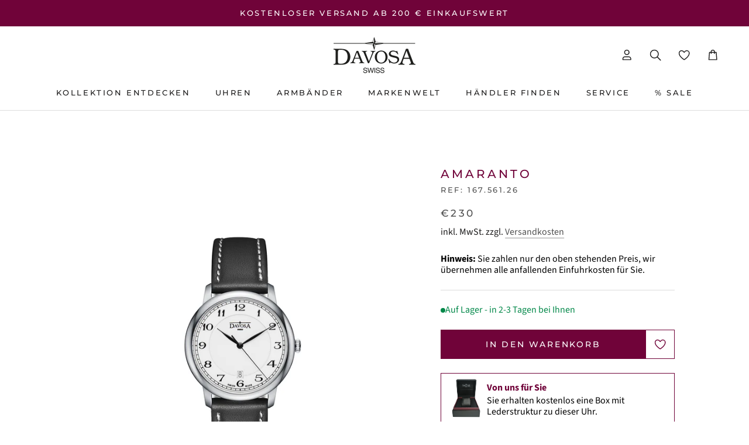

--- FILE ---
content_type: text/html; charset=utf-8
request_url: https://www.davosa.com/de-at/products/amaranto-16756126
body_size: 64436
content:
<!doctype html>

<html class="no-js" lang="de">
  <head>
	<script src="//www.davosa.com/cdn/shop/files/pandectes-rules.js?v=15690385470652067839"></script>
	
	
	
    
    <link rel="preconnect" href="https://scripting.tracify.ai" />
<link rel="preload" as="script" href="https://scripting.tracify.ai/tracify.js?csid=c8eb0696-a2c8-4484-a223-ce916c262b89">
<script async src="https://scripting.tracify.ai/tracify.js?csid=c8eb0696-a2c8-4484-a223-ce916c262b89"></script>
    <meta charset="utf-8"> 
    <meta http-equiv="X-UA-Compatible" content="IE=edge,chrome=1">
    <meta name="viewport" content="width=device-width, initial-scale=1.0, height=device-height, minimum-scale=1.0, maximum-scale=1.0">
    <meta name="theme-color" content="">

    <title>
      Amaranto &ndash; DAVOSA Swiss
    </title><meta name="description" content="Auch die Amaranto ist ein Musterstück unserer klassischen Modelle, welches sich je nach Geschmack in verschiedenen Ausführungen präsentiert: zurückhaltende Indizes, auffällige römische oder edle arabische Ziffern und auch in den ersten zwei Varianten gold plattiert verfügbar.">


<script>(()=>{"use strict";var e=function(){function e(){this.flags={experiments:{}}}return e.prototype.getExperiment=function(e){return this.flags.experiments[e]},e.prototype.enableExperiment=function(e,t){this.flags.experiments[e]||(this.flags.experiments[e]={}),this.flags.experiments[e].variation=t,this.emit("experiments.".concat(e))},e.prototype.on=function(e,t){document.addEventListener(e,t)},e.prototype.emit=function(e){var t="feature-flags.".concat(e);document.dispatchEvent(new CustomEvent(t,{bubbles:!0}))},e}();window.CellFeatureFlags=new e})();</script>




<script>
  (()=>{"use strict";var e=function(){function e(){}return e.prototype.trigger=function(e){window.dataLayer.push({event:"cell-experiments.".concat(e)})},e}();window.CellExperiments=new e})();
</script>



<link rel="canonical" href="https://www.davosa.com/de-at/products/amaranto-16756126"><link rel="shortcut icon" href="//www.davosa.com/cdn/shop/files/Davosa-Stern-red_web_favicon_96x.png?v=1681398859" type="image/png"><meta property="og:type" content="product">
  <meta property="og:title" content="Amaranto"><meta property="og:image" content="http://www.davosa.com/cdn/shop/products/Produktbild_Amaranto_16756126_straight.jpg?v=1680786343">
    <meta property="og:image:secure_url" content="https://www.davosa.com/cdn/shop/products/Produktbild_Amaranto_16756126_straight.jpg?v=1680786343">
    <meta property="og:image:width" content="1500">
    <meta property="og:image:height" content="1500"><meta property="product:price:amount" content="230,00">
  <meta property="product:price:currency" content="EUR"><meta property="og:description" content="Auch die Amaranto ist ein Musterstück unserer klassischen Modelle, welches sich je nach Geschmack in verschiedenen Ausführungen präsentiert: zurückhaltende Indizes, auffällige römische oder edle arabische Ziffern und auch in den ersten zwei Varianten gold plattiert verfügbar."><meta property="og:url" content="https://www.davosa.com/de-at/products/amaranto-16756126">
<meta property="og:site_name" content="DAVOSA Swiss"><meta name="twitter:card" content="summary"><meta name="twitter:title" content="Amaranto">
  <meta name="twitter:description" content="Auch die Amaranto ist ein Musterstück unserer klassischen Modelle, welches sich je nach Geschmack in verschiedenen Ausführungen präsentiert: zurückhaltende Indizes, auffällige römische oder edle arabische Ziffern und auch in den ersten zwei Varianten gold plattiert verfügbar.">
  <meta name="twitter:image" content="https://www.davosa.com/cdn/shop/products/Produktbild_Amaranto_16756126_straight_600x600_crop_center.jpg?v=1680786343">
    <style>
  @font-face {
  font-family: Montserrat;
  font-weight: 500;
  font-style: normal;
  font-display: fallback;
  src: url("//www.davosa.com/cdn/fonts/montserrat/montserrat_n5.07ef3781d9c78c8b93c98419da7ad4fbeebb6635.woff2") format("woff2"),
       url("//www.davosa.com/cdn/fonts/montserrat/montserrat_n5.adf9b4bd8b0e4f55a0b203cdd84512667e0d5e4d.woff") format("woff");
}

  @font-face {
  font-family: "Source Sans Pro";
  font-weight: 400;
  font-style: normal;
  font-display: fallback;
  src: url("//www.davosa.com/cdn/fonts/source_sans_pro/sourcesanspro_n4.50ae3e156aed9a794db7e94c4d00984c7b66616c.woff2") format("woff2"),
       url("//www.davosa.com/cdn/fonts/source_sans_pro/sourcesanspro_n4.d1662e048bd96ae7123e46600ff9744c0d84502d.woff") format("woff");
}


  @font-face {
  font-family: "Source Sans Pro";
  font-weight: 700;
  font-style: normal;
  font-display: fallback;
  src: url("//www.davosa.com/cdn/fonts/source_sans_pro/sourcesanspro_n7.41cbad1715ffa6489ec3aab1c16fda6d5bdf2235.woff2") format("woff2"),
       url("//www.davosa.com/cdn/fonts/source_sans_pro/sourcesanspro_n7.01173495588557d2be0eb2bb2ecdf8e4f01cf917.woff") format("woff");
}

  @font-face {
  font-family: "Source Sans Pro";
  font-weight: 400;
  font-style: italic;
  font-display: fallback;
  src: url("//www.davosa.com/cdn/fonts/source_sans_pro/sourcesanspro_i4.130f29b9baa0095b80aea9236ca9ef6ab0069c67.woff2") format("woff2"),
       url("//www.davosa.com/cdn/fonts/source_sans_pro/sourcesanspro_i4.6146c8c8ae7b8853ccbbc8b859fcf805016ee743.woff") format("woff");
}

  @font-face {
  font-family: "Source Sans Pro";
  font-weight: 700;
  font-style: italic;
  font-display: fallback;
  src: url("//www.davosa.com/cdn/fonts/source_sans_pro/sourcesanspro_i7.98bb15b3a23880a6e1d86ade6dbb197526ff768d.woff2") format("woff2"),
       url("//www.davosa.com/cdn/fonts/source_sans_pro/sourcesanspro_i7.6274cea5e22a575d33653322a4399caadffb1338.woff") format("woff");
}


  :root {
    --heading-font-family : Montserrat, sans-serif;
    --heading-font-weight : 500;
    --heading-font-style  : normal;

    --text-font-family : "Source Sans Pro", sans-serif;
    --text-font-weight : 400;
    --text-font-style  : normal;

    --base-text-font-size   : 16px;
    --default-text-font-size: 14px;--background          : #ffffff;
    --background-rgb      : 255, 255, 255;
    --light-background    : #ffffff;
    --light-background-rgb: 255, 255, 255;
    --heading-color       : #700339;
    --text-color          : #1c1b1b;
    --text-color-rgb      : 28, 27, 27;
    --text-color-light    : #515151;
    --text-color-light-rgb: 81, 81, 81;
    --link-color          : #515151;
    --link-color-rgb      : 81, 81, 81;
    --border-color        : #dddddd;
    --border-color-rgb    : 221, 221, 221;

    --button-background    : #700339;
    --button-background-rgb: 112, 3, 57;
    --button-text-color    : #ffffff;

    --header-background       : #ffffff;
    --header-heading-color    : #1c1b1b;
    --header-light-text-color : #515151;
    --header-border-color     : #dddddd;

    --footer-background    : #ffffff;
    --footer-text-color    : #515151;
    --footer-heading-color : #1c1b1b;
    --footer-border-color  : #e5e5e5;

    --navigation-background      : #ffffff;
    --navigation-background-rgb  : 255, 255, 255;
    --navigation-text-color      : #1c1b1b;
    --navigation-text-color-light: rgba(28, 27, 27, 0.5);
    --navigation-border-color    : rgba(28, 27, 27, 0.25);

    --newsletter-popup-background     : #ffffff;
    --newsletter-popup-text-color     : #1c1b1b;
    --newsletter-popup-text-color-rgb : 28, 27, 27;

    --secondary-elements-background       : #ffffff;
    --secondary-elements-background-rgb   : 255, 255, 255;
    --secondary-elements-text-color       : #1c1b1b;
    --secondary-elements-text-color-light : rgba(28, 27, 27, 0.5);
    --secondary-elements-border-color     : rgba(28, 27, 27, 0.25);

    --product-sale-price-color    : #f94c43;
    --product-sale-price-color-rgb: 249, 76, 67;
    --product-star-rating: #f6a429;

    /* Shopify related variables */
    --payment-terms-background-color: #ffffff;

    /* Products */

    --horizontal-spacing-four-products-per-row: 60px;
        --horizontal-spacing-two-products-per-row : 60px;

    --vertical-spacing-four-products-per-row: 60px;
        --vertical-spacing-two-products-per-row : 75px;

    /* Animation */
    --drawer-transition-timing: cubic-bezier(0.645, 0.045, 0.355, 1);
    --header-base-height: 80px; /* We set a default for browsers that do not support CSS variables */

    /* Cursors */
    --cursor-zoom-in-svg    : url(//www.davosa.com/cdn/shop/t/119/assets/cursor-zoom-in.svg?v=154941544978264628771762759901);
    --cursor-zoom-in-2x-svg : url(//www.davosa.com/cdn/shop/t/119/assets/cursor-zoom-in-2x.svg?v=27286280276432075321762759901);
  }
</style>

<script>
  // IE11 does not have support for CSS variables, so we have to polyfill them
  if (!(((window || {}).CSS || {}).supports && window.CSS.supports('(--a: 0)'))) {
    const script = document.createElement('script');
    script.type = 'text/javascript';
    script.src = 'https://cdn.jsdelivr.net/npm/css-vars-ponyfill@2';
    script.onload = function() {
      cssVars({});
    };

    document.getElementsByTagName('head')[0].appendChild(script);
  }
</script>

    


<link rel="stylesheet" href="//www.davosa.com/cdn/shop/t/119/assets/layout.theme.css?v=136993555991802246641762759901"><link rel="stylesheet" href="//www.davosa.com/cdn/shop/t/119/assets/page.products_productHandle.css?v=913262260731233961762759901">
<script>
  window.cell = {
    assetsPath: '//www.davosa.com/cdn/shop/t/119/assets/',

    template: {
      name: "product",
      suffix: null,
    },
  };
</script>

<script src="//www.davosa.com/cdn/shop/t/119/assets/bugsnag.js?v=121579347288212399651762759901" defer></script>

<script src="//www.davosa.com/cdn/shop/t/119/assets/cell-core.js?v=69343802029117368891762759901" defer></script>

<script src="//www.davosa.com/cdn/shop/t/119/assets/layout.theme.js?v=137564883013836631591762759901" defer></script><script src="//www.davosa.com/cdn/shop/t/119/assets/page.products_productHandle.js?v=166032830403290229551762759901" defer></script>


    <script>window.performance && window.performance.mark && window.performance.mark('shopify.content_for_header.start');</script><meta name="facebook-domain-verification" content="4o9c05zeramruc290ehf97aogjwlmx">
<meta id="shopify-digital-wallet" name="shopify-digital-wallet" content="/72000700714/digital_wallets/dialog">
<meta name="shopify-checkout-api-token" content="e758a80098f53af9c9c779341aaed667">
<meta id="in-context-paypal-metadata" data-shop-id="72000700714" data-venmo-supported="false" data-environment="production" data-locale="de_DE" data-paypal-v4="true" data-currency="EUR">
<link rel="alternate" hreflang="x-default" href="https://www.davosa.com/products/amaranto-16756126">
<link rel="alternate" hreflang="de" href="https://www.davosa.com/products/amaranto-16756126">
<link rel="alternate" hreflang="en" href="https://www.davosa.com/en/products/amaranto-16756126">
<link rel="alternate" hreflang="zh-Hans" href="https://www.davosa.com/zh/products/amaranto-16756126">
<link rel="alternate" hreflang="it" href="https://www.davosa.com/it/products/amaranto-16756126">
<link rel="alternate" hreflang="de-CH" href="https://www.davosa.com/de-ch/products/amaranto-16756126">
<link rel="alternate" hreflang="en-CH" href="https://www.davosa.com/en-ch/products/amaranto-16756126">
<link rel="alternate" hreflang="it-CH" href="https://www.davosa.com/it-ch/products/amaranto-16756126">
<link rel="alternate" hreflang="en-BE" href="https://www.davosa.com/en-eu/products/amaranto-16756126">
<link rel="alternate" hreflang="de-BE" href="https://www.davosa.com/de-eu/products/amaranto-16756126">
<link rel="alternate" hreflang="zh-Hans-BE" href="https://www.davosa.com/zh-eu/products/amaranto-16756126">
<link rel="alternate" hreflang="it-BE" href="https://www.davosa.com/it-eu/products/amaranto-16756126">
<link rel="alternate" hreflang="en-BG" href="https://www.davosa.com/en-eu/products/amaranto-16756126">
<link rel="alternate" hreflang="de-BG" href="https://www.davosa.com/de-eu/products/amaranto-16756126">
<link rel="alternate" hreflang="zh-Hans-BG" href="https://www.davosa.com/zh-eu/products/amaranto-16756126">
<link rel="alternate" hreflang="it-BG" href="https://www.davosa.com/it-eu/products/amaranto-16756126">
<link rel="alternate" hreflang="en-HR" href="https://www.davosa.com/en-eu/products/amaranto-16756126">
<link rel="alternate" hreflang="de-HR" href="https://www.davosa.com/de-eu/products/amaranto-16756126">
<link rel="alternate" hreflang="zh-Hans-HR" href="https://www.davosa.com/zh-eu/products/amaranto-16756126">
<link rel="alternate" hreflang="it-HR" href="https://www.davosa.com/it-eu/products/amaranto-16756126">
<link rel="alternate" hreflang="en-CY" href="https://www.davosa.com/en-eu/products/amaranto-16756126">
<link rel="alternate" hreflang="de-CY" href="https://www.davosa.com/de-eu/products/amaranto-16756126">
<link rel="alternate" hreflang="zh-Hans-CY" href="https://www.davosa.com/zh-eu/products/amaranto-16756126">
<link rel="alternate" hreflang="it-CY" href="https://www.davosa.com/it-eu/products/amaranto-16756126">
<link rel="alternate" hreflang="en-CZ" href="https://www.davosa.com/en-eu/products/amaranto-16756126">
<link rel="alternate" hreflang="de-CZ" href="https://www.davosa.com/de-eu/products/amaranto-16756126">
<link rel="alternate" hreflang="zh-Hans-CZ" href="https://www.davosa.com/zh-eu/products/amaranto-16756126">
<link rel="alternate" hreflang="it-CZ" href="https://www.davosa.com/it-eu/products/amaranto-16756126">
<link rel="alternate" hreflang="en-DK" href="https://www.davosa.com/en-eu/products/amaranto-16756126">
<link rel="alternate" hreflang="de-DK" href="https://www.davosa.com/de-eu/products/amaranto-16756126">
<link rel="alternate" hreflang="zh-Hans-DK" href="https://www.davosa.com/zh-eu/products/amaranto-16756126">
<link rel="alternate" hreflang="it-DK" href="https://www.davosa.com/it-eu/products/amaranto-16756126">
<link rel="alternate" hreflang="en-EE" href="https://www.davosa.com/en-eu/products/amaranto-16756126">
<link rel="alternate" hreflang="de-EE" href="https://www.davosa.com/de-eu/products/amaranto-16756126">
<link rel="alternate" hreflang="zh-Hans-EE" href="https://www.davosa.com/zh-eu/products/amaranto-16756126">
<link rel="alternate" hreflang="it-EE" href="https://www.davosa.com/it-eu/products/amaranto-16756126">
<link rel="alternate" hreflang="en-FI" href="https://www.davosa.com/en-eu/products/amaranto-16756126">
<link rel="alternate" hreflang="de-FI" href="https://www.davosa.com/de-eu/products/amaranto-16756126">
<link rel="alternate" hreflang="zh-Hans-FI" href="https://www.davosa.com/zh-eu/products/amaranto-16756126">
<link rel="alternate" hreflang="it-FI" href="https://www.davosa.com/it-eu/products/amaranto-16756126">
<link rel="alternate" hreflang="en-FR" href="https://www.davosa.com/en-eu/products/amaranto-16756126">
<link rel="alternate" hreflang="de-FR" href="https://www.davosa.com/de-eu/products/amaranto-16756126">
<link rel="alternate" hreflang="zh-Hans-FR" href="https://www.davosa.com/zh-eu/products/amaranto-16756126">
<link rel="alternate" hreflang="it-FR" href="https://www.davosa.com/it-eu/products/amaranto-16756126">
<link rel="alternate" hreflang="en-GR" href="https://www.davosa.com/en-eu/products/amaranto-16756126">
<link rel="alternate" hreflang="de-GR" href="https://www.davosa.com/de-eu/products/amaranto-16756126">
<link rel="alternate" hreflang="zh-Hans-GR" href="https://www.davosa.com/zh-eu/products/amaranto-16756126">
<link rel="alternate" hreflang="it-GR" href="https://www.davosa.com/it-eu/products/amaranto-16756126">
<link rel="alternate" hreflang="en-HU" href="https://www.davosa.com/en-eu/products/amaranto-16756126">
<link rel="alternate" hreflang="de-HU" href="https://www.davosa.com/de-eu/products/amaranto-16756126">
<link rel="alternate" hreflang="zh-Hans-HU" href="https://www.davosa.com/zh-eu/products/amaranto-16756126">
<link rel="alternate" hreflang="it-HU" href="https://www.davosa.com/it-eu/products/amaranto-16756126">
<link rel="alternate" hreflang="en-IE" href="https://www.davosa.com/en-eu/products/amaranto-16756126">
<link rel="alternate" hreflang="de-IE" href="https://www.davosa.com/de-eu/products/amaranto-16756126">
<link rel="alternate" hreflang="zh-Hans-IE" href="https://www.davosa.com/zh-eu/products/amaranto-16756126">
<link rel="alternate" hreflang="it-IE" href="https://www.davosa.com/it-eu/products/amaranto-16756126">
<link rel="alternate" hreflang="en-IT" href="https://www.davosa.com/en-eu/products/amaranto-16756126">
<link rel="alternate" hreflang="de-IT" href="https://www.davosa.com/de-eu/products/amaranto-16756126">
<link rel="alternate" hreflang="zh-Hans-IT" href="https://www.davosa.com/zh-eu/products/amaranto-16756126">
<link rel="alternate" hreflang="it-IT" href="https://www.davosa.com/it-eu/products/amaranto-16756126">
<link rel="alternate" hreflang="en-LV" href="https://www.davosa.com/en-eu/products/amaranto-16756126">
<link rel="alternate" hreflang="de-LV" href="https://www.davosa.com/de-eu/products/amaranto-16756126">
<link rel="alternate" hreflang="zh-Hans-LV" href="https://www.davosa.com/zh-eu/products/amaranto-16756126">
<link rel="alternate" hreflang="it-LV" href="https://www.davosa.com/it-eu/products/amaranto-16756126">
<link rel="alternate" hreflang="en-LT" href="https://www.davosa.com/en-eu/products/amaranto-16756126">
<link rel="alternate" hreflang="de-LT" href="https://www.davosa.com/de-eu/products/amaranto-16756126">
<link rel="alternate" hreflang="zh-Hans-LT" href="https://www.davosa.com/zh-eu/products/amaranto-16756126">
<link rel="alternate" hreflang="it-LT" href="https://www.davosa.com/it-eu/products/amaranto-16756126">
<link rel="alternate" hreflang="en-LU" href="https://www.davosa.com/en-eu/products/amaranto-16756126">
<link rel="alternate" hreflang="de-LU" href="https://www.davosa.com/de-eu/products/amaranto-16756126">
<link rel="alternate" hreflang="zh-Hans-LU" href="https://www.davosa.com/zh-eu/products/amaranto-16756126">
<link rel="alternate" hreflang="it-LU" href="https://www.davosa.com/it-eu/products/amaranto-16756126">
<link rel="alternate" hreflang="en-MT" href="https://www.davosa.com/en-eu/products/amaranto-16756126">
<link rel="alternate" hreflang="de-MT" href="https://www.davosa.com/de-eu/products/amaranto-16756126">
<link rel="alternate" hreflang="zh-Hans-MT" href="https://www.davosa.com/zh-eu/products/amaranto-16756126">
<link rel="alternate" hreflang="it-MT" href="https://www.davosa.com/it-eu/products/amaranto-16756126">
<link rel="alternate" hreflang="en-PL" href="https://www.davosa.com/en-eu/products/amaranto-16756126">
<link rel="alternate" hreflang="de-PL" href="https://www.davosa.com/de-eu/products/amaranto-16756126">
<link rel="alternate" hreflang="zh-Hans-PL" href="https://www.davosa.com/zh-eu/products/amaranto-16756126">
<link rel="alternate" hreflang="it-PL" href="https://www.davosa.com/it-eu/products/amaranto-16756126">
<link rel="alternate" hreflang="en-PT" href="https://www.davosa.com/en-eu/products/amaranto-16756126">
<link rel="alternate" hreflang="de-PT" href="https://www.davosa.com/de-eu/products/amaranto-16756126">
<link rel="alternate" hreflang="zh-Hans-PT" href="https://www.davosa.com/zh-eu/products/amaranto-16756126">
<link rel="alternate" hreflang="it-PT" href="https://www.davosa.com/it-eu/products/amaranto-16756126">
<link rel="alternate" hreflang="en-RO" href="https://www.davosa.com/en-eu/products/amaranto-16756126">
<link rel="alternate" hreflang="de-RO" href="https://www.davosa.com/de-eu/products/amaranto-16756126">
<link rel="alternate" hreflang="zh-Hans-RO" href="https://www.davosa.com/zh-eu/products/amaranto-16756126">
<link rel="alternate" hreflang="it-RO" href="https://www.davosa.com/it-eu/products/amaranto-16756126">
<link rel="alternate" hreflang="en-SK" href="https://www.davosa.com/en-eu/products/amaranto-16756126">
<link rel="alternate" hreflang="de-SK" href="https://www.davosa.com/de-eu/products/amaranto-16756126">
<link rel="alternate" hreflang="zh-Hans-SK" href="https://www.davosa.com/zh-eu/products/amaranto-16756126">
<link rel="alternate" hreflang="it-SK" href="https://www.davosa.com/it-eu/products/amaranto-16756126">
<link rel="alternate" hreflang="en-SI" href="https://www.davosa.com/en-eu/products/amaranto-16756126">
<link rel="alternate" hreflang="de-SI" href="https://www.davosa.com/de-eu/products/amaranto-16756126">
<link rel="alternate" hreflang="zh-Hans-SI" href="https://www.davosa.com/zh-eu/products/amaranto-16756126">
<link rel="alternate" hreflang="it-SI" href="https://www.davosa.com/it-eu/products/amaranto-16756126">
<link rel="alternate" hreflang="en-ES" href="https://www.davosa.com/en-eu/products/amaranto-16756126">
<link rel="alternate" hreflang="de-ES" href="https://www.davosa.com/de-eu/products/amaranto-16756126">
<link rel="alternate" hreflang="zh-Hans-ES" href="https://www.davosa.com/zh-eu/products/amaranto-16756126">
<link rel="alternate" hreflang="it-ES" href="https://www.davosa.com/it-eu/products/amaranto-16756126">
<link rel="alternate" hreflang="en-SE" href="https://www.davosa.com/en-eu/products/amaranto-16756126">
<link rel="alternate" hreflang="de-SE" href="https://www.davosa.com/de-eu/products/amaranto-16756126">
<link rel="alternate" hreflang="zh-Hans-SE" href="https://www.davosa.com/zh-eu/products/amaranto-16756126">
<link rel="alternate" hreflang="it-SE" href="https://www.davosa.com/it-eu/products/amaranto-16756126">
<link rel="alternate" hreflang="de-AE" href="https://www.davosa.com/de-int/products/amaranto-16756126">
<link rel="alternate" hreflang="en-AE" href="https://www.davosa.com/en-int/products/amaranto-16756126">
<link rel="alternate" hreflang="zh-Hans-AE" href="https://www.davosa.com/zh-int/products/amaranto-16756126">
<link rel="alternate" hreflang="it-AE" href="https://www.davosa.com/it-int/products/amaranto-16756126">
<link rel="alternate" hreflang="de-AU" href="https://www.davosa.com/de-int/products/amaranto-16756126">
<link rel="alternate" hreflang="en-AU" href="https://www.davosa.com/en-int/products/amaranto-16756126">
<link rel="alternate" hreflang="zh-Hans-AU" href="https://www.davosa.com/zh-int/products/amaranto-16756126">
<link rel="alternate" hreflang="it-AU" href="https://www.davosa.com/it-int/products/amaranto-16756126">
<link rel="alternate" hreflang="de-CA" href="https://www.davosa.com/de-int/products/amaranto-16756126">
<link rel="alternate" hreflang="en-CA" href="https://www.davosa.com/en-int/products/amaranto-16756126">
<link rel="alternate" hreflang="zh-Hans-CA" href="https://www.davosa.com/zh-int/products/amaranto-16756126">
<link rel="alternate" hreflang="it-CA" href="https://www.davosa.com/it-int/products/amaranto-16756126">
<link rel="alternate" hreflang="de-GB" href="https://www.davosa.com/de-int/products/amaranto-16756126">
<link rel="alternate" hreflang="en-GB" href="https://www.davosa.com/en-int/products/amaranto-16756126">
<link rel="alternate" hreflang="zh-Hans-GB" href="https://www.davosa.com/zh-int/products/amaranto-16756126">
<link rel="alternate" hreflang="it-GB" href="https://www.davosa.com/it-int/products/amaranto-16756126">
<link rel="alternate" hreflang="de-IL" href="https://www.davosa.com/de-int/products/amaranto-16756126">
<link rel="alternate" hreflang="en-IL" href="https://www.davosa.com/en-int/products/amaranto-16756126">
<link rel="alternate" hreflang="zh-Hans-IL" href="https://www.davosa.com/zh-int/products/amaranto-16756126">
<link rel="alternate" hreflang="it-IL" href="https://www.davosa.com/it-int/products/amaranto-16756126">
<link rel="alternate" hreflang="de-JP" href="https://www.davosa.com/de-int/products/amaranto-16756126">
<link rel="alternate" hreflang="en-JP" href="https://www.davosa.com/en-int/products/amaranto-16756126">
<link rel="alternate" hreflang="zh-Hans-JP" href="https://www.davosa.com/zh-int/products/amaranto-16756126">
<link rel="alternate" hreflang="it-JP" href="https://www.davosa.com/it-int/products/amaranto-16756126">
<link rel="alternate" hreflang="de-KR" href="https://www.davosa.com/de-int/products/amaranto-16756126">
<link rel="alternate" hreflang="en-KR" href="https://www.davosa.com/en-int/products/amaranto-16756126">
<link rel="alternate" hreflang="zh-Hans-KR" href="https://www.davosa.com/zh-int/products/amaranto-16756126">
<link rel="alternate" hreflang="it-KR" href="https://www.davosa.com/it-int/products/amaranto-16756126">
<link rel="alternate" hreflang="de-MY" href="https://www.davosa.com/de-int/products/amaranto-16756126">
<link rel="alternate" hreflang="en-MY" href="https://www.davosa.com/en-int/products/amaranto-16756126">
<link rel="alternate" hreflang="zh-Hans-MY" href="https://www.davosa.com/zh-int/products/amaranto-16756126">
<link rel="alternate" hreflang="it-MY" href="https://www.davosa.com/it-int/products/amaranto-16756126">
<link rel="alternate" hreflang="de-NO" href="https://www.davosa.com/de-int/products/amaranto-16756126">
<link rel="alternate" hreflang="en-NO" href="https://www.davosa.com/en-int/products/amaranto-16756126">
<link rel="alternate" hreflang="zh-Hans-NO" href="https://www.davosa.com/zh-int/products/amaranto-16756126">
<link rel="alternate" hreflang="it-NO" href="https://www.davosa.com/it-int/products/amaranto-16756126">
<link rel="alternate" hreflang="de-NZ" href="https://www.davosa.com/de-int/products/amaranto-16756126">
<link rel="alternate" hreflang="en-NZ" href="https://www.davosa.com/en-int/products/amaranto-16756126">
<link rel="alternate" hreflang="zh-Hans-NZ" href="https://www.davosa.com/zh-int/products/amaranto-16756126">
<link rel="alternate" hreflang="it-NZ" href="https://www.davosa.com/it-int/products/amaranto-16756126">
<link rel="alternate" hreflang="de-SG" href="https://www.davosa.com/de-int/products/amaranto-16756126">
<link rel="alternate" hreflang="en-SG" href="https://www.davosa.com/en-int/products/amaranto-16756126">
<link rel="alternate" hreflang="zh-Hans-SG" href="https://www.davosa.com/zh-int/products/amaranto-16756126">
<link rel="alternate" hreflang="it-SG" href="https://www.davosa.com/it-int/products/amaranto-16756126">
<link rel="alternate" hreflang="de-US" href="https://www.davosa.com/de-int/products/amaranto-16756126">
<link rel="alternate" hreflang="en-US" href="https://www.davosa.com/en-int/products/amaranto-16756126">
<link rel="alternate" hreflang="zh-Hans-US" href="https://www.davosa.com/zh-int/products/amaranto-16756126">
<link rel="alternate" hreflang="it-US" href="https://www.davosa.com/it-int/products/amaranto-16756126">
<link rel="alternate" hreflang="de-LI" href="https://www.davosa.com/de-int/products/amaranto-16756126">
<link rel="alternate" hreflang="en-LI" href="https://www.davosa.com/en-int/products/amaranto-16756126">
<link rel="alternate" hreflang="zh-Hans-LI" href="https://www.davosa.com/zh-int/products/amaranto-16756126">
<link rel="alternate" hreflang="it-LI" href="https://www.davosa.com/it-int/products/amaranto-16756126">
<link rel="alternate" hreflang="de-IS" href="https://www.davosa.com/de-int/products/amaranto-16756126">
<link rel="alternate" hreflang="en-IS" href="https://www.davosa.com/en-int/products/amaranto-16756126">
<link rel="alternate" hreflang="zh-Hans-IS" href="https://www.davosa.com/zh-int/products/amaranto-16756126">
<link rel="alternate" hreflang="it-IS" href="https://www.davosa.com/it-int/products/amaranto-16756126">
<link rel="alternate" hreflang="de-AR" href="https://www.davosa.com/de-int/products/amaranto-16756126">
<link rel="alternate" hreflang="en-AR" href="https://www.davosa.com/en-int/products/amaranto-16756126">
<link rel="alternate" hreflang="zh-Hans-AR" href="https://www.davosa.com/zh-int/products/amaranto-16756126">
<link rel="alternate" hreflang="it-AR" href="https://www.davosa.com/it-int/products/amaranto-16756126">
<link rel="alternate" hreflang="de-BR" href="https://www.davosa.com/de-int/products/amaranto-16756126">
<link rel="alternate" hreflang="en-BR" href="https://www.davosa.com/en-int/products/amaranto-16756126">
<link rel="alternate" hreflang="zh-Hans-BR" href="https://www.davosa.com/zh-int/products/amaranto-16756126">
<link rel="alternate" hreflang="it-BR" href="https://www.davosa.com/it-int/products/amaranto-16756126">
<link rel="alternate" hreflang="de-IN" href="https://www.davosa.com/de-int/products/amaranto-16756126">
<link rel="alternate" hreflang="en-IN" href="https://www.davosa.com/en-int/products/amaranto-16756126">
<link rel="alternate" hreflang="zh-Hans-IN" href="https://www.davosa.com/zh-int/products/amaranto-16756126">
<link rel="alternate" hreflang="it-IN" href="https://www.davosa.com/it-int/products/amaranto-16756126">
<link rel="alternate" hreflang="de-QA" href="https://www.davosa.com/de-int/products/amaranto-16756126">
<link rel="alternate" hreflang="en-QA" href="https://www.davosa.com/en-int/products/amaranto-16756126">
<link rel="alternate" hreflang="zh-Hans-QA" href="https://www.davosa.com/zh-int/products/amaranto-16756126">
<link rel="alternate" hreflang="it-QA" href="https://www.davosa.com/it-int/products/amaranto-16756126">
<link rel="alternate" hreflang="de-PH" href="https://www.davosa.com/de-int/products/amaranto-16756126">
<link rel="alternate" hreflang="en-PH" href="https://www.davosa.com/en-int/products/amaranto-16756126">
<link rel="alternate" hreflang="zh-Hans-PH" href="https://www.davosa.com/zh-int/products/amaranto-16756126">
<link rel="alternate" hreflang="it-PH" href="https://www.davosa.com/it-int/products/amaranto-16756126">
<link rel="alternate" hreflang="de-SA" href="https://www.davosa.com/de-int/products/amaranto-16756126">
<link rel="alternate" hreflang="en-SA" href="https://www.davosa.com/en-int/products/amaranto-16756126">
<link rel="alternate" hreflang="zh-Hans-SA" href="https://www.davosa.com/zh-int/products/amaranto-16756126">
<link rel="alternate" hreflang="it-SA" href="https://www.davosa.com/it-int/products/amaranto-16756126">
<link rel="alternate" hreflang="de-ZA" href="https://www.davosa.com/de-int/products/amaranto-16756126">
<link rel="alternate" hreflang="en-ZA" href="https://www.davosa.com/en-int/products/amaranto-16756126">
<link rel="alternate" hreflang="zh-Hans-ZA" href="https://www.davosa.com/zh-int/products/amaranto-16756126">
<link rel="alternate" hreflang="it-ZA" href="https://www.davosa.com/it-int/products/amaranto-16756126">
<link rel="alternate" hreflang="de-KW" href="https://www.davosa.com/de-int/products/amaranto-16756126">
<link rel="alternate" hreflang="en-KW" href="https://www.davosa.com/en-int/products/amaranto-16756126">
<link rel="alternate" hreflang="zh-Hans-KW" href="https://www.davosa.com/zh-int/products/amaranto-16756126">
<link rel="alternate" hreflang="it-KW" href="https://www.davosa.com/it-int/products/amaranto-16756126">
<link rel="alternate" hreflang="de-OM" href="https://www.davosa.com/de-int/products/amaranto-16756126">
<link rel="alternate" hreflang="en-OM" href="https://www.davosa.com/en-int/products/amaranto-16756126">
<link rel="alternate" hreflang="zh-Hans-OM" href="https://www.davosa.com/zh-int/products/amaranto-16756126">
<link rel="alternate" hreflang="it-OM" href="https://www.davosa.com/it-int/products/amaranto-16756126">
<link rel="alternate" hreflang="de-TW" href="https://www.davosa.com/de-int/products/amaranto-16756126">
<link rel="alternate" hreflang="en-TW" href="https://www.davosa.com/en-int/products/amaranto-16756126">
<link rel="alternate" hreflang="zh-Hans-TW" href="https://www.davosa.com/zh-int/products/amaranto-16756126">
<link rel="alternate" hreflang="it-TW" href="https://www.davosa.com/it-int/products/amaranto-16756126">
<link rel="alternate" hreflang="de-TH" href="https://www.davosa.com/de-int/products/amaranto-16756126">
<link rel="alternate" hreflang="en-TH" href="https://www.davosa.com/en-int/products/amaranto-16756126">
<link rel="alternate" hreflang="zh-Hans-TH" href="https://www.davosa.com/zh-int/products/amaranto-16756126">
<link rel="alternate" hreflang="it-TH" href="https://www.davosa.com/it-int/products/amaranto-16756126">
<link rel="alternate" hreflang="de-TR" href="https://www.davosa.com/de-int/products/amaranto-16756126">
<link rel="alternate" hreflang="en-TR" href="https://www.davosa.com/en-int/products/amaranto-16756126">
<link rel="alternate" hreflang="zh-Hans-TR" href="https://www.davosa.com/zh-int/products/amaranto-16756126">
<link rel="alternate" hreflang="it-TR" href="https://www.davosa.com/it-int/products/amaranto-16756126">
<link rel="alternate" hreflang="de-EG" href="https://www.davosa.com/de-int/products/amaranto-16756126">
<link rel="alternate" hreflang="en-EG" href="https://www.davosa.com/en-int/products/amaranto-16756126">
<link rel="alternate" hreflang="zh-Hans-EG" href="https://www.davosa.com/zh-int/products/amaranto-16756126">
<link rel="alternate" hreflang="it-EG" href="https://www.davosa.com/it-int/products/amaranto-16756126">
<link rel="alternate" hreflang="de-MC" href="https://www.davosa.com/de-int/products/amaranto-16756126">
<link rel="alternate" hreflang="en-MC" href="https://www.davosa.com/en-int/products/amaranto-16756126">
<link rel="alternate" hreflang="zh-Hans-MC" href="https://www.davosa.com/zh-int/products/amaranto-16756126">
<link rel="alternate" hreflang="it-MC" href="https://www.davosa.com/it-int/products/amaranto-16756126">
<link rel="alternate" hreflang="de-AL" href="https://www.davosa.com/de-int/products/amaranto-16756126">
<link rel="alternate" hreflang="en-AL" href="https://www.davosa.com/en-int/products/amaranto-16756126">
<link rel="alternate" hreflang="zh-Hans-AL" href="https://www.davosa.com/zh-int/products/amaranto-16756126">
<link rel="alternate" hreflang="it-AL" href="https://www.davosa.com/it-int/products/amaranto-16756126">
<link rel="alternate" hreflang="de-AZ" href="https://www.davosa.com/de-int/products/amaranto-16756126">
<link rel="alternate" hreflang="en-AZ" href="https://www.davosa.com/en-int/products/amaranto-16756126">
<link rel="alternate" hreflang="zh-Hans-AZ" href="https://www.davosa.com/zh-int/products/amaranto-16756126">
<link rel="alternate" hreflang="it-AZ" href="https://www.davosa.com/it-int/products/amaranto-16756126">
<link rel="alternate" hreflang="de-BH" href="https://www.davosa.com/de-int/products/amaranto-16756126">
<link rel="alternate" hreflang="en-BH" href="https://www.davosa.com/en-int/products/amaranto-16756126">
<link rel="alternate" hreflang="zh-Hans-BH" href="https://www.davosa.com/zh-int/products/amaranto-16756126">
<link rel="alternate" hreflang="it-BH" href="https://www.davosa.com/it-int/products/amaranto-16756126">
<link rel="alternate" hreflang="de-BA" href="https://www.davosa.com/de-int/products/amaranto-16756126">
<link rel="alternate" hreflang="en-BA" href="https://www.davosa.com/en-int/products/amaranto-16756126">
<link rel="alternate" hreflang="zh-Hans-BA" href="https://www.davosa.com/zh-int/products/amaranto-16756126">
<link rel="alternate" hreflang="it-BA" href="https://www.davosa.com/it-int/products/amaranto-16756126">
<link rel="alternate" hreflang="de-CN" href="https://www.davosa.com/de-int/products/amaranto-16756126">
<link rel="alternate" hreflang="en-CN" href="https://www.davosa.com/en-int/products/amaranto-16756126">
<link rel="alternate" hreflang="zh-Hans-CN" href="https://www.davosa.com/zh-int/products/amaranto-16756126">
<link rel="alternate" hreflang="it-CN" href="https://www.davosa.com/it-int/products/amaranto-16756126">
<link rel="alternate" hreflang="de-CR" href="https://www.davosa.com/de-int/products/amaranto-16756126">
<link rel="alternate" hreflang="en-CR" href="https://www.davosa.com/en-int/products/amaranto-16756126">
<link rel="alternate" hreflang="zh-Hans-CR" href="https://www.davosa.com/zh-int/products/amaranto-16756126">
<link rel="alternate" hreflang="it-CR" href="https://www.davosa.com/it-int/products/amaranto-16756126">
<link rel="alternate" hreflang="de-AT" href="https://www.davosa.com/de-at/products/amaranto-16756126">
<link rel="alternate" hreflang="zh-Hans-DE" href="https://www.davosa.com/zh/products/amaranto-16756126">
<link rel="alternate" hreflang="zh-Hans-NL" href="https://www.davosa.com/zh/products/amaranto-16756126">
<link rel="alternate" type="application/json+oembed" href="https://www.davosa.com/de-at/products/amaranto-16756126.oembed">
<script async="async" src="/checkouts/internal/preloads.js?locale=de-AT"></script>
<link rel="preconnect" href="https://shop.app" crossorigin="anonymous">
<script async="async" src="https://shop.app/checkouts/internal/preloads.js?locale=de-AT&shop_id=72000700714" crossorigin="anonymous"></script>
<script id="apple-pay-shop-capabilities" type="application/json">{"shopId":72000700714,"countryCode":"DE","currencyCode":"EUR","merchantCapabilities":["supports3DS"],"merchantId":"gid:\/\/shopify\/Shop\/72000700714","merchantName":"DAVOSA Swiss","requiredBillingContactFields":["postalAddress","email","phone"],"requiredShippingContactFields":["postalAddress","email","phone"],"shippingType":"shipping","supportedNetworks":["visa","maestro","masterCard","amex"],"total":{"type":"pending","label":"DAVOSA Swiss","amount":"1.00"},"shopifyPaymentsEnabled":true,"supportsSubscriptions":true}</script>
<script id="shopify-features" type="application/json">{"accessToken":"e758a80098f53af9c9c779341aaed667","betas":["rich-media-storefront-analytics"],"domain":"www.davosa.com","predictiveSearch":true,"shopId":72000700714,"locale":"de"}</script>
<script>var Shopify = Shopify || {};
Shopify.shop = "davosa-swiss.myshopify.com";
Shopify.locale = "de";
Shopify.currency = {"active":"EUR","rate":"1.0"};
Shopify.country = "AT";
Shopify.theme = {"name":"Update 13.01.26 | FSR-Media","id":177694409080,"schema_name":"Prestige","schema_version":"6.0.0","theme_store_id":null,"role":"main"};
Shopify.theme.handle = "null";
Shopify.theme.style = {"id":null,"handle":null};
Shopify.cdnHost = "www.davosa.com/cdn";
Shopify.routes = Shopify.routes || {};
Shopify.routes.root = "/de-at/";</script>
<script type="module">!function(o){(o.Shopify=o.Shopify||{}).modules=!0}(window);</script>
<script>!function(o){function n(){var o=[];function n(){o.push(Array.prototype.slice.apply(arguments))}return n.q=o,n}var t=o.Shopify=o.Shopify||{};t.loadFeatures=n(),t.autoloadFeatures=n()}(window);</script>
<script>
  window.ShopifyPay = window.ShopifyPay || {};
  window.ShopifyPay.apiHost = "shop.app\/pay";
  window.ShopifyPay.redirectState = null;
</script>
<script id="shop-js-analytics" type="application/json">{"pageType":"product"}</script>
<script defer="defer" async type="module" src="//www.davosa.com/cdn/shopifycloud/shop-js/modules/v2/client.init-shop-cart-sync_kxAhZfSm.de.esm.js"></script>
<script defer="defer" async type="module" src="//www.davosa.com/cdn/shopifycloud/shop-js/modules/v2/chunk.common_5BMd6ono.esm.js"></script>
<script type="module">
  await import("//www.davosa.com/cdn/shopifycloud/shop-js/modules/v2/client.init-shop-cart-sync_kxAhZfSm.de.esm.js");
await import("//www.davosa.com/cdn/shopifycloud/shop-js/modules/v2/chunk.common_5BMd6ono.esm.js");

  window.Shopify.SignInWithShop?.initShopCartSync?.({"fedCMEnabled":true,"windoidEnabled":true});

</script>
<script>
  window.Shopify = window.Shopify || {};
  if (!window.Shopify.featureAssets) window.Shopify.featureAssets = {};
  window.Shopify.featureAssets['shop-js'] = {"shop-cart-sync":["modules/v2/client.shop-cart-sync_81xuAXRO.de.esm.js","modules/v2/chunk.common_5BMd6ono.esm.js"],"init-fed-cm":["modules/v2/client.init-fed-cm_B2l2C8gd.de.esm.js","modules/v2/chunk.common_5BMd6ono.esm.js"],"shop-button":["modules/v2/client.shop-button_DteRmTIv.de.esm.js","modules/v2/chunk.common_5BMd6ono.esm.js"],"init-windoid":["modules/v2/client.init-windoid_BrVTPDHy.de.esm.js","modules/v2/chunk.common_5BMd6ono.esm.js"],"shop-cash-offers":["modules/v2/client.shop-cash-offers_uZhaqfcC.de.esm.js","modules/v2/chunk.common_5BMd6ono.esm.js","modules/v2/chunk.modal_DhTZgVSk.esm.js"],"shop-toast-manager":["modules/v2/client.shop-toast-manager_lTRStNPf.de.esm.js","modules/v2/chunk.common_5BMd6ono.esm.js"],"init-shop-email-lookup-coordinator":["modules/v2/client.init-shop-email-lookup-coordinator_BhyMm2Vh.de.esm.js","modules/v2/chunk.common_5BMd6ono.esm.js"],"pay-button":["modules/v2/client.pay-button_uIj7-e2V.de.esm.js","modules/v2/chunk.common_5BMd6ono.esm.js"],"avatar":["modules/v2/client.avatar_BTnouDA3.de.esm.js"],"init-shop-cart-sync":["modules/v2/client.init-shop-cart-sync_kxAhZfSm.de.esm.js","modules/v2/chunk.common_5BMd6ono.esm.js"],"shop-login-button":["modules/v2/client.shop-login-button_hqVUT9QF.de.esm.js","modules/v2/chunk.common_5BMd6ono.esm.js","modules/v2/chunk.modal_DhTZgVSk.esm.js"],"init-customer-accounts-sign-up":["modules/v2/client.init-customer-accounts-sign-up_0Oyvgx7Z.de.esm.js","modules/v2/client.shop-login-button_hqVUT9QF.de.esm.js","modules/v2/chunk.common_5BMd6ono.esm.js","modules/v2/chunk.modal_DhTZgVSk.esm.js"],"init-shop-for-new-customer-accounts":["modules/v2/client.init-shop-for-new-customer-accounts_DojLPa1w.de.esm.js","modules/v2/client.shop-login-button_hqVUT9QF.de.esm.js","modules/v2/chunk.common_5BMd6ono.esm.js","modules/v2/chunk.modal_DhTZgVSk.esm.js"],"init-customer-accounts":["modules/v2/client.init-customer-accounts_DWlFj6gc.de.esm.js","modules/v2/client.shop-login-button_hqVUT9QF.de.esm.js","modules/v2/chunk.common_5BMd6ono.esm.js","modules/v2/chunk.modal_DhTZgVSk.esm.js"],"shop-follow-button":["modules/v2/client.shop-follow-button_BEIcZOGj.de.esm.js","modules/v2/chunk.common_5BMd6ono.esm.js","modules/v2/chunk.modal_DhTZgVSk.esm.js"],"lead-capture":["modules/v2/client.lead-capture_BSpzCmmh.de.esm.js","modules/v2/chunk.common_5BMd6ono.esm.js","modules/v2/chunk.modal_DhTZgVSk.esm.js"],"checkout-modal":["modules/v2/client.checkout-modal_8HiTfxyj.de.esm.js","modules/v2/chunk.common_5BMd6ono.esm.js","modules/v2/chunk.modal_DhTZgVSk.esm.js"],"shop-login":["modules/v2/client.shop-login_Fe0VhLV0.de.esm.js","modules/v2/chunk.common_5BMd6ono.esm.js","modules/v2/chunk.modal_DhTZgVSk.esm.js"],"payment-terms":["modules/v2/client.payment-terms_C8PkVPzh.de.esm.js","modules/v2/chunk.common_5BMd6ono.esm.js","modules/v2/chunk.modal_DhTZgVSk.esm.js"]};
</script>
<script>(function() {
  var isLoaded = false;
  function asyncLoad() {
    if (isLoaded) return;
    isLoaded = true;
    var urls = ["https:\/\/cdn.nfcube.com\/instafeed-3596e19a741035a7aea2334f622808e5.js?shop=davosa-swiss.myshopify.com","\/\/cdn.shopify.com\/proxy\/fef25d80746ea8ae442bb0133b53fc82d591ed53eecf603d7f2b81ef267791f4\/b2b-solution.bsscommerce.com\/js\/bss-b2b-cp.js?shop=davosa-swiss.myshopify.com\u0026sp-cache-control=cHVibGljLCBtYXgtYWdlPTkwMA"];
    for (var i = 0; i < urls.length; i++) {
      var s = document.createElement('script');
      s.type = 'text/javascript';
      s.async = true;
      s.src = urls[i];
      var x = document.getElementsByTagName('script')[0];
      x.parentNode.insertBefore(s, x);
    }
  };
  if(window.attachEvent) {
    window.attachEvent('onload', asyncLoad);
  } else {
    window.addEventListener('load', asyncLoad, false);
  }
})();</script>
<script id="__st">var __st={"a":72000700714,"offset":3600,"reqid":"b1d1b50b-c91c-4dca-9c0d-a44c08cc0bfa-1768947949","pageurl":"www.davosa.com\/de-at\/products\/amaranto-16756126","u":"873ccd0d13f0","p":"product","rtyp":"product","rid":8118084501802};</script>
<script>window.ShopifyPaypalV4VisibilityTracking = true;</script>
<script id="captcha-bootstrap">!function(){'use strict';const t='contact',e='account',n='new_comment',o=[[t,t],['blogs',n],['comments',n],[t,'customer']],c=[[e,'customer_login'],[e,'guest_login'],[e,'recover_customer_password'],[e,'create_customer']],r=t=>t.map((([t,e])=>`form[action*='/${t}']:not([data-nocaptcha='true']) input[name='form_type'][value='${e}']`)).join(','),a=t=>()=>t?[...document.querySelectorAll(t)].map((t=>t.form)):[];function s(){const t=[...o],e=r(t);return a(e)}const i='password',u='form_key',d=['recaptcha-v3-token','g-recaptcha-response','h-captcha-response',i],f=()=>{try{return window.sessionStorage}catch{return}},m='__shopify_v',_=t=>t.elements[u];function p(t,e,n=!1){try{const o=window.sessionStorage,c=JSON.parse(o.getItem(e)),{data:r}=function(t){const{data:e,action:n}=t;return t[m]||n?{data:e,action:n}:{data:t,action:n}}(c);for(const[e,n]of Object.entries(r))t.elements[e]&&(t.elements[e].value=n);n&&o.removeItem(e)}catch(o){console.error('form repopulation failed',{error:o})}}const l='form_type',E='cptcha';function T(t){t.dataset[E]=!0}const w=window,h=w.document,L='Shopify',v='ce_forms',y='captcha';let A=!1;((t,e)=>{const n=(g='f06e6c50-85a8-45c8-87d0-21a2b65856fe',I='https://cdn.shopify.com/shopifycloud/storefront-forms-hcaptcha/ce_storefront_forms_captcha_hcaptcha.v1.5.2.iife.js',D={infoText:'Durch hCaptcha geschützt',privacyText:'Datenschutz',termsText:'Allgemeine Geschäftsbedingungen'},(t,e,n)=>{const o=w[L][v],c=o.bindForm;if(c)return c(t,g,e,D).then(n);var r;o.q.push([[t,g,e,D],n]),r=I,A||(h.body.append(Object.assign(h.createElement('script'),{id:'captcha-provider',async:!0,src:r})),A=!0)});var g,I,D;w[L]=w[L]||{},w[L][v]=w[L][v]||{},w[L][v].q=[],w[L][y]=w[L][y]||{},w[L][y].protect=function(t,e){n(t,void 0,e),T(t)},Object.freeze(w[L][y]),function(t,e,n,w,h,L){const[v,y,A,g]=function(t,e,n){const i=e?o:[],u=t?c:[],d=[...i,...u],f=r(d),m=r(i),_=r(d.filter((([t,e])=>n.includes(e))));return[a(f),a(m),a(_),s()]}(w,h,L),I=t=>{const e=t.target;return e instanceof HTMLFormElement?e:e&&e.form},D=t=>v().includes(t);t.addEventListener('submit',(t=>{const e=I(t);if(!e)return;const n=D(e)&&!e.dataset.hcaptchaBound&&!e.dataset.recaptchaBound,o=_(e),c=g().includes(e)&&(!o||!o.value);(n||c)&&t.preventDefault(),c&&!n&&(function(t){try{if(!f())return;!function(t){const e=f();if(!e)return;const n=_(t);if(!n)return;const o=n.value;o&&e.removeItem(o)}(t);const e=Array.from(Array(32),(()=>Math.random().toString(36)[2])).join('');!function(t,e){_(t)||t.append(Object.assign(document.createElement('input'),{type:'hidden',name:u})),t.elements[u].value=e}(t,e),function(t,e){const n=f();if(!n)return;const o=[...t.querySelectorAll(`input[type='${i}']`)].map((({name:t})=>t)),c=[...d,...o],r={};for(const[a,s]of new FormData(t).entries())c.includes(a)||(r[a]=s);n.setItem(e,JSON.stringify({[m]:1,action:t.action,data:r}))}(t,e)}catch(e){console.error('failed to persist form',e)}}(e),e.submit())}));const S=(t,e)=>{t&&!t.dataset[E]&&(n(t,e.some((e=>e===t))),T(t))};for(const o of['focusin','change'])t.addEventListener(o,(t=>{const e=I(t);D(e)&&S(e,y())}));const B=e.get('form_key'),M=e.get(l),P=B&&M;t.addEventListener('DOMContentLoaded',(()=>{const t=y();if(P)for(const e of t)e.elements[l].value===M&&p(e,B);[...new Set([...A(),...v().filter((t=>'true'===t.dataset.shopifyCaptcha))])].forEach((e=>S(e,t)))}))}(h,new URLSearchParams(w.location.search),n,t,e,['guest_login'])})(!0,!0)}();</script>
<script integrity="sha256-4kQ18oKyAcykRKYeNunJcIwy7WH5gtpwJnB7kiuLZ1E=" data-source-attribution="shopify.loadfeatures" defer="defer" src="//www.davosa.com/cdn/shopifycloud/storefront/assets/storefront/load_feature-a0a9edcb.js" crossorigin="anonymous"></script>
<script crossorigin="anonymous" defer="defer" src="//www.davosa.com/cdn/shopifycloud/storefront/assets/shopify_pay/storefront-65b4c6d7.js?v=20250812"></script>
<script data-source-attribution="shopify.dynamic_checkout.dynamic.init">var Shopify=Shopify||{};Shopify.PaymentButton=Shopify.PaymentButton||{isStorefrontPortableWallets:!0,init:function(){window.Shopify.PaymentButton.init=function(){};var t=document.createElement("script");t.src="https://www.davosa.com/cdn/shopifycloud/portable-wallets/latest/portable-wallets.de.js",t.type="module",document.head.appendChild(t)}};
</script>
<script data-source-attribution="shopify.dynamic_checkout.buyer_consent">
  function portableWalletsHideBuyerConsent(e){var t=document.getElementById("shopify-buyer-consent"),n=document.getElementById("shopify-subscription-policy-button");t&&n&&(t.classList.add("hidden"),t.setAttribute("aria-hidden","true"),n.removeEventListener("click",e))}function portableWalletsShowBuyerConsent(e){var t=document.getElementById("shopify-buyer-consent"),n=document.getElementById("shopify-subscription-policy-button");t&&n&&(t.classList.remove("hidden"),t.removeAttribute("aria-hidden"),n.addEventListener("click",e))}window.Shopify?.PaymentButton&&(window.Shopify.PaymentButton.hideBuyerConsent=portableWalletsHideBuyerConsent,window.Shopify.PaymentButton.showBuyerConsent=portableWalletsShowBuyerConsent);
</script>
<script data-source-attribution="shopify.dynamic_checkout.cart.bootstrap">document.addEventListener("DOMContentLoaded",(function(){function t(){return document.querySelector("shopify-accelerated-checkout-cart, shopify-accelerated-checkout")}if(t())Shopify.PaymentButton.init();else{new MutationObserver((function(e,n){t()&&(Shopify.PaymentButton.init(),n.disconnect())})).observe(document.body,{childList:!0,subtree:!0})}}));
</script>
<link id="shopify-accelerated-checkout-styles" rel="stylesheet" media="screen" href="https://www.davosa.com/cdn/shopifycloud/portable-wallets/latest/accelerated-checkout-backwards-compat.css" crossorigin="anonymous">
<style id="shopify-accelerated-checkout-cart">
        #shopify-buyer-consent {
  margin-top: 1em;
  display: inline-block;
  width: 100%;
}

#shopify-buyer-consent.hidden {
  display: none;
}

#shopify-subscription-policy-button {
  background: none;
  border: none;
  padding: 0;
  text-decoration: underline;
  font-size: inherit;
  cursor: pointer;
}

#shopify-subscription-policy-button::before {
  box-shadow: none;
}

      </style>

<script>window.performance && window.performance.mark && window.performance.mark('shopify.content_for_header.end');</script>

    <link rel="stylesheet" href="//www.davosa.com/cdn/shop/t/119/assets/theme.css?v=178410510889125308971765475913">

    <script>// This allows to expose several variables to the global scope, to be used in scripts
      window.theme = {
        pageType: "product",
        moneyFormat: "€{{amount_with_comma_separator}}",
        moneyWithCurrencyFormat: "€{{amount_with_comma_separator}} EUR",
        currencyCodeEnabled: false,
        productImageSize: "natural",
        searchMode: "product,article",
        showPageTransition: false,
        showElementStaggering: false,
        showImageZooming: false
      };

      window.routes = {
        rootUrl: "\/de-at",
        rootUrlWithoutSlash: "\/de-at",
        cartUrl: "\/de-at\/cart",
        cartAddUrl: "\/de-at\/cart\/add",
        cartChangeUrl: "\/de-at\/cart\/change",
        searchUrl: "\/de-at\/search",
        productRecommendationsUrl: "\/de-at\/recommendations\/products"
      };

      window.languages = {
        cartAddNote: "Bestellnotiz hinzufügen",
        cartEditNote: "Bestellnotiz bearbeiten",
        productImageLoadingError: "Dieses Bild konnte nicht geladen werden. Bitte versuchen Sie die Seite neu zu laden.",
        productFormAddToCart: "In den Warenkorb",
        productFormUnavailable: "Nicht verfügbar",
        productFormSoldOut: "Ausverkauft",
        shippingEstimatorOneResult: "1 Option verfügbar:",
        shippingEstimatorMoreResults: "{{count}} Optionen verfügbar:",
        shippingEstimatorNoResults: "Es konnte kein Versand gefunden werden"
      };

      window.lazySizesConfig = {
        loadHidden: false,
        hFac: 0.5,
        expFactor: 2,
        ricTimeout: 150,
        lazyClass: 'Image--lazyLoad',
        loadingClass: 'Image--lazyLoading',
        loadedClass: 'Image--lazyLoaded'
      };

      window.davosa = {
        cart: {
          totalPrice: 0,
          items: [
            
          ],
        },
        geolocationPopupFallback: {"country_map_de_en":{"Ägypten (EUR €)":"Egypt (EUR €)","Albanien (EUR €)":"Albania (EUR €)","Argentinien (EUR €)":"Argentina (EUR €)","Aserbaidschan (EUR €)":"Azerbaijan (EUR €)","Australien (EUR €)":"Australia (EUR €)","Bahrain (EUR €)":"Bahrain (EUR €)","Belgien (EUR €)":"Belgium (EUR €)","Bosnien und Herzegowina (EUR €)":"Bosnia and Herzegovina (EUR €)","Brasilien (EUR €)":"Brazil (EUR €)","Bulgarien (EUR €)":"Bulgaria (EUR €)","China (EUR €)":"China (EUR €)","Costa Rica (EUR €)":"Costa Rica (EUR €)","Dänemark (EUR €)":"Denmark (EUR €)","Deutschland (EUR €)":"Germany (EUR €)","Estland (EUR €)":"Estonia (EUR €)","Finnland (EUR €)":"Finland (EUR €)","Frankreich (EUR €)":"France (EUR €)","Griechenland (EUR €)":"Greece (EUR €)","Indien (EUR €)":"India (EUR €)","Irland (EUR €)":"Ireland (EUR €)","Island (EUR €)":"Iceland (EUR €)","Israel (EUR €)":"Israel (EUR €)","Italien (EUR €)":"Italy (EUR €)","Japan (EUR €)":"Japan (EUR €)","Kanada (EUR €)":"Canada (EUR €)","Katar (EUR €)":"Qatar (EUR €)","Kroatien (EUR €)":"Croatia (EUR €)","Kuwait (EUR €)":"Kuwait (EUR €)","Lettland (EUR €)":"Latvia (EUR €)","Liechtenstein (EUR €)":"Liechtenstein (EUR €)","Litauen (EUR €)":"Lithuania (EUR €)","Luxemburg (EUR €)":"Luxembourg (EUR €)","Malaysia (EUR €)":"Malaysia (EUR €)","Malta (EUR €)":"Malta (EUR €)","Mexiko (EUR €)":"Mexico (EUR €)","Monaco (EUR €)":"Monaco (EUR €)","Neuseeland (EUR €)":"New Zealand (EUR €)","Niederlande (EUR €)":"Netherlands (EUR €)","Norwegen (EUR €)":"Norway (EUR €)","Oman (EUR €)":"Oman (EUR €)","Österreich (EUR €)":"Austria (EUR €)","Philippinen (EUR €)":"Philippines (EUR €)","Polen (EUR €)":"Poland (EUR €)","Portugal (EUR €)":"Portugal (EUR €)","Rumänien (EUR €)":"Romania (EUR €)","Saudi-Arabien (EUR €)":"Saudi Arabia (EUR €)","Schweden (EUR €)":"Sweden (EUR €)","Schweiz (EUR €)":"Switzerland (EUR €)","Singapur (EUR €)":"Singapore (EUR €)","Slowakei (EUR €)":"Slovakia (EUR €)","Slowenien (EUR €)":"Slovenia (EUR €)","Spanien (EUR €)":"Spain (EUR €)","Südafrika (EUR €)":"South Africa (EUR €)","Südkorea (EUR €)":"South Korea (EUR €)","Taiwan (EUR €)":"Taiwan (EUR €)","Thailand (EUR €)":"Thailand (EUR €)","Tschechien (EUR €)":"Czech Republic (EUR €)","Türkei (EUR €)":"Turkey (EUR €)","Ungarn (EUR €)":"Hungary (EUR €)","Vereinigte Arabische Emirate (EUR €)":"United Arab Emirates (EUR €)","Vereinigte Staaten (EUR €)":"United States (EUR €)","Vereinigtes Königreich (EUR €)":"United Kingdom (EUR €)","Zypern (EUR €)":"Cyprus (EUR €)","Ägypten":"Egypt","Albanien":"Albania","Argentinien":"Argentina","Aserbaidschan":"Azerbaijan","Australien":"Australia","Bahrain":"Bahrain","Belgien":"Belgium","Bosnien und Herzegowina":"Bosnia and Herzegovina","Brasilien":"Brazil","Bulgarien":"Bulgaria","China":"China","Costa Rica":"Costa Rica","Dänemark":"Denmark","Deutschland":"Germany","Estland":"Estonia","Finnland":"Finland","Frankreich":"France","Griechenland":"Greece","Indien":"India","Irland":"Ireland","Island":"Iceland","Israel":"Israel","Italien":"Italy","Japan":"Japan","Kanada":"Canada","Katar":"Qatar","Kroatien":"Croatia","Kuwait":"Kuwait","Lettland":"Latvia","Liechtenstein":"Liechtenstein","Litauen":"Lithuania","Luxemburg":"Luxembourg","Malaysia":"Malaysia","Malta":"Malta","Mexiko":"Mexico","Monaco":"Monaco","Neuseeland":"New Zealand","Niederlande":"Netherlands","Norwegen":"Norway","Oman":"Oman","Österreich":"Austria","Philippinen":"Philippines","Polen":"Poland","Portugal":"Portugal","Rumänien":"Romania","Saudi-Arabien":"Saudi Arabia","Schweden":"Sweden","Schweiz":"Switzerland","Singapur":"Singapore","Slowakei":"Slovakia","Slowenien":"Slovenia","Spanien":"Spain","Südafrika":"South Africa","Südkorea":"South Korea","Taiwan":"Taiwan","Thailand":"Thailand","Tschechien":"Czech Republic","Türkei":"Turkey","Ungarn":"Hungary","Vereinigte Arabische Emirate":"United Arab Emirates","Vereinigte Staaten":"United States","Vereinigtes Königreich":"United Kingdom","Zypern":"Cyprus"},"initial_bullet_list":["Shop in %currency","Get shipping options for %location","Language set to %language"],"initial_heading":"Your location is set to %location","initial_primary_button":"Continue","initial_secondary_button":"Change country\/region and language","switch_heading":"Change country\/region and language","switch_primary_button":"Continue","switch_secondary_button":"Cancel"},
        offers: [
          
            {
              // Amount in cents.
              conditionCartTotal: 10000,
              conditionCollection: {"id":447601639722,"handle":"all-products","title":"All Products","updated_at":"2026-01-20T16:58:06+01:00","body_html":"","published_at":"2023-06-05T14:33:53+02:00","sort_order":"price-desc","template_suffix":"","disjunctive":false,"rules":[{"column":"variant_price","relation":"greater_than","condition":"0"},{"column":"title","relation":"not_contains","condition":"Bundle"}],"published_scope":"web"},
              conditionProduct: null,
              // Example value for times: "2023-10-12T14:30:00Z"
              conditionEndTime: "2024-12-31T22:30:00Z",
              conditionStartTime: "2023-10-29T23:00:00Z",
              freeProductList: [
                
              ],
              freeProductCollection: null,
              offerId: null,
              offerName: "Adventskalender zu jeder Bestellung ab 100 € Einkaufswert",
              offerCartItemTitle: null,
              offerCartItemInstructionText: null,
              offerCartItemButtonText: null,
              offerCartItemHintText: null,
              connectedDiscountCode: null,
            },
          
        ],
        constants: {"b2b_customer_tags":["Einzelhandel DE","Einzelhandel EU","B2B"],"offer_url_parameter":"offer"},
        product: {
          ...{"id":8118084501802,"title":"Amaranto","handle":"amaranto-16756126","description":"\u003cp\u003e\u003cspan\u003eAuch die Amaranto ist ein Musterstück unserer klassischen Modelle, welches sich je nach Geschmack in verschiedenen Ausführungen präsentiert: zurückhaltende Indizes, auffällige römische oder edle arabische Ziffern und auch in den ersten zwei Varianten gold plattiert verfügbar.\u003c\/span\u003e\u003c\/p\u003e","published_at":"2023-02-23T14:38:43+01:00","created_at":"2023-02-23T14:38:45+01:00","vendor":"DAVOSA","type":"Watch","tags":["Amaranto Ladies","Ladies","Quartz","Women"],"price":23000,"price_min":23000,"price_max":23000,"available":true,"price_varies":false,"compare_at_price":null,"compare_at_price_min":0,"compare_at_price_max":0,"compare_at_price_varies":false,"variants":[{"id":44262072123690,"title":"Default Title","option1":"Default Title","option2":null,"option3":null,"sku":"16756126","requires_shipping":true,"taxable":true,"featured_image":null,"available":true,"name":"Amaranto","public_title":null,"options":["Default Title"],"price":23000,"weight":0,"compare_at_price":null,"inventory_management":"shopify","barcode":"4060077002266","requires_selling_plan":false,"selling_plan_allocations":[]}],"images":["\/\/www.davosa.com\/cdn\/shop\/products\/Produktbild_Amaranto_16756126_straight.jpg?v=1680786343"],"featured_image":"\/\/www.davosa.com\/cdn\/shop\/products\/Produktbild_Amaranto_16756126_straight.jpg?v=1680786343","options":["Title"],"media":[{"alt":"image-pos=1","id":33464809455914,"position":1,"preview_image":{"aspect_ratio":1.0,"height":1500,"width":1500,"src":"\/\/www.davosa.com\/cdn\/shop\/products\/Produktbild_Amaranto_16756126_straight.jpg?v=1680786343"},"aspect_ratio":1.0,"height":1500,"media_type":"image","src":"\/\/www.davosa.com\/cdn\/shop\/products\/Produktbild_Amaranto_16756126_straight.jpg?v=1680786343","width":1500}],"requires_selling_plan":false,"selling_plan_groups":[],"content":"\u003cp\u003e\u003cspan\u003eAuch die Amaranto ist ein Musterstück unserer klassischen Modelle, welches sich je nach Geschmack in verschiedenen Ausführungen präsentiert: zurückhaltende Indizes, auffällige römische oder edle arabische Ziffern und auch in den ersten zwei Varianten gold plattiert verfügbar.\u003c\/span\u003e\u003c\/p\u003e"},
          collectionIds: [447601639722,436388069674,665821249912,436055736618,448557056298,436055114026],
        },
        selectedVariant: {"id":44262072123690,"title":"Default Title","option1":"Default Title","option2":null,"option3":null,"sku":"16756126","requires_shipping":true,"taxable":true,"featured_image":null,"available":true,"name":"Amaranto","public_title":null,"options":["Default Title"],"price":23000,"weight":0,"compare_at_price":null,"inventory_management":"shopify","barcode":"4060077002266","requires_selling_plan":false,"selling_plan_allocations":[]},
        customer: {
          isB2BCustomer: false,
        },
      };

      document.documentElement.className = document.documentElement.className.replace('no-js', 'js');
      document.documentElement.style.setProperty('--window-height', window.innerHeight + 'px');

      // We do a quick detection of some features (we could use Modernizr but for so little...)
      (function() {
        document.documentElement.className += ((window.CSS && window.CSS.supports('(position: sticky) or (position: -webkit-sticky)')) ? ' supports-sticky' : ' no-supports-sticky');
        document.documentElement.className += (window.matchMedia('(-moz-touch-enabled: 1), (hover: none)')).matches ? ' no-supports-hover' : ' supports-hover';
      }());

      
    </script>

    <script src="//www.davosa.com/cdn/shop/t/119/assets/lazysizes.min.js?v=75027005170465879641762759901" async></script><script src="//www.davosa.com/cdn/shop/t/119/assets/libs.min.js?v=64023965198689480911762759901" defer></script>
    <script src="//www.davosa.com/cdn/shop/t/119/assets/theme.js?v=162953293245974646211762759901" defer></script>

    
  <script type="application/ld+json">
  {
    "@context": "http://schema.org",
    "@type": "Product",
    "offers": [{
          "@type": "Offer",
          "name": "Default Title",
          "availability":"https://schema.org/InStock",
          "price": 230.0,
          "priceCurrency": "EUR",
          "priceValidUntil": "2026-01-30","sku": "16756126","url": "/de-at/products/amaranto-16756126?variant=44262072123690"
        }
],
      "gtin13": "4060077002266",
      "productId": "4060077002266",
    "brand": {
      "name": "DAVOSA"
    },
    "name": "Amaranto",
    "description": "Auch die Amaranto ist ein Musterstück unserer klassischen Modelle, welches sich je nach Geschmack in verschiedenen Ausführungen präsentiert: zurückhaltende Indizes, auffällige römische oder edle arabische Ziffern und auch in den ersten zwei Varianten gold plattiert verfügbar.",
    "category": "Watch",
    "url": "/de-at/products/amaranto-16756126",
    "sku": "16756126",
    "image": {
      "@type": "ImageObject",
      "url": "https://www.davosa.com/cdn/shop/products/Produktbild_Amaranto_16756126_straight_1024x.jpg?v=1680786343",
      "image": "https://www.davosa.com/cdn/shop/products/Produktbild_Amaranto_16756126_straight_1024x.jpg?v=1680786343",
      "name": "image-pos=1",
      "width": "1024",
      "height": "1024"
    }
  }
  </script>



  <script type="application/ld+json">
  {
    "@context": "http://schema.org",
    "@type": "BreadcrumbList",
  "itemListElement": [{
      "@type": "ListItem",
      "position": 1,
      "name": "Home",
      "item": "https://www.davosa.com"
    },{
          "@type": "ListItem",
          "position": 2,
          "name": "Amaranto",
          "item": "https://www.davosa.com/de-at/products/amaranto-16756126"
        }]
  }
  </script>


    <script>
    var appEnvironment = 'storelocator-prod';
    var currentTimestamp = '1681830151';
</script>

    <script type="text/javascript" async="" src="https://static.klaviyo.com/onsite/js/klaviyo.js?company_id=Uvz9EK"></script>

    
<script src="https://a.klaviyo.com/media/js/onsite/onsite.js"></script>

      <script>
        var klaviyo = klaviyo || [];
  
        klaviyo.init({
          account: "Uvz9EK",
          platform: "shopify"
        });
        klaviyo.enable("backinstock",{ 
          trigger: {
            product_page_text: "Benachrichtige mich",
            product_page_class: "ProductForm__AddToCart Button Button--primary Button--full",
            product_page_text_align: "center",
            product_page_margin: "0px",
            replace_anchor: true
          },
          modal: {
            headline: "{product_name}",
            body_content: "Erhalte eine Email-Benachrichtigung sobald der Artikel wieder auf Lager ist.",
            email_field_label: "Email",
            button_label: "Benachrichtige mich",
            subscription_success_label: "Wir melden uns bei dir, wenn der Artikel wieder verfügbar ist.",
            footer_content: '',
            additional_styles: "@import url('https://fonts.googleapis.com/css?family=Helvetica+Neue');",
            drop_background_color: "#000",
            background_color: "#fff",
            text_color: "#1c1b1b",
            button_text_color: "#ffffff",
            button_background_color: "#700339",
            close_button_color: "#1c1b1b",
            error_background_color: "#fcd6d7",
            error_text_color: "#C72E2F",
            success_background_color: "#d3efcd",
            success_text_color: "#1B9500"
          }
        });
      </script><!-- Global site tag (gtag.js) - Google Ads: 1020224124 -->
    <script async src="https://www.googletagmanager.com/gtag/js?id=AW-1020224124"></script>
    <script>
      window.dataLayer = window.dataLayer || [];
      function gtag(){dataLayer.push(arguments);}
      gtag('js', new Date());
      gtag('config', 'AW-1020224124');
    </script>

       
    <!-- Google Tag Manager -->
    <script>(function(w,d,s,l,i){w[l]=w[l]||[];w[l].push({'gtm.start':
    new Date().getTime(),event:'gtm.js'});var f=d.getElementsByTagName(s)[0],
    j=d.createElement(s),dl=l!='dataLayer'?'&l='+l:'';j.async=true;j.src=
    'https://www.googletagmanager.com/gtm.js?id='+i+dl;f.parentNode.insertBefore(j,f);
    })(window,document,'script','dataLayer','GTM-5F8C25Q');</script>
    <!-- End Google Tag Manager -->    
  
    
    <script>
      (function(h,o,t,j,a,r){
          h.hj=h.hj||function(){(h.hj.q=h.hj.q||[]).push(arguments)};
          h._hjSettings={hjid:2934785,hjsv:6};
          a=o.getElementsByTagName('head')[0];
          r=o.createElement('script');r.async=1;
          r.src=t+h._hjSettings.hjid+j+h._hjSettings.hjsv;
          a.appendChild(r);
      })(window,document,'https://static.hotjar.com/c/hotjar-','.js?sv=');
    </script>
  <!-- BEGIN app block: shopify://apps/pandectes-gdpr/blocks/banner/58c0baa2-6cc1-480c-9ea6-38d6d559556a -->
  
    
      <!-- TCF is active, scripts are loaded above -->
      
        <script>
          if (!window.PandectesRulesSettings) {
            window.PandectesRulesSettings = {"store":{"id":72000700714,"adminMode":false,"headless":false,"storefrontRootDomain":"","checkoutRootDomain":"","storefrontAccessToken":""},"banner":{"revokableTrigger":false,"cookiesBlockedByDefault":"7","hybridStrict":false,"isActive":true},"geolocation":{"auOnly":false,"brOnly":false,"caOnly":false,"chOnly":false,"euOnly":false,"jpOnly":false,"nzOnly":false,"thOnly":false,"zaOnly":false,"canadaOnly":false,"canadaLaw25":false,"canadaPipeda":false,"globalVisibility":true},"blocker":{"isActive":true,"googleConsentMode":{"isActive":true,"id":"","analyticsId":"G-D3B8SSY4G3","adwordsId":"","adStorageCategory":4,"analyticsStorageCategory":2,"functionalityStorageCategory":1,"personalizationStorageCategory":1,"securityStorageCategory":0,"customEvent":false,"redactData":false,"urlPassthrough":false,"dataLayerProperty":"dataLayer","waitForUpdate":500,"useNativeChannel":true},"facebookPixel":{"isActive":true,"id":"","ldu":false},"microsoft":{"isActive":false,"uetTags":""},"clarity":{},"rakuten":{"isActive":false,"cmp":false,"ccpa":false},"gpcIsActive":true,"klaviyoIsActive":true,"defaultBlocked":7,"patterns":{"whiteList":[],"blackList":{"1":["google-analytics.com|googletagmanager.com/gtag/destination|googletagmanager.com/gtag/js?id=UA|googletagmanager.com/gtag/js?id=G","static.hotjar.com/c/hotjar"],"2":["https://www.googletagmanager.com/gtm.js?id=GTM"],"4":["bat.bing.com","connect.facebook.net","static.klaviyo.com|www.klaviyo.com|static-tracking.klaviyo.com|a.klaviyo.com","s.pinimg.com/ct/core.js|s.pinimg.com/ct/lib","googletagmanager.com/gtag/js\\?id=AW|googleadservices.com"],"8":[]},"iframesWhiteList":[],"iframesBlackList":{"1":["player.vimeo.com","www.youtube.com|www.youtube-nocookie.com"],"2":[],"4":[],"8":[]},"beaconsWhiteList":[],"beaconsBlackList":{"1":[],"2":[],"4":[],"8":[]}}}};
            const rulesScript = document.createElement('script');
            window.PandectesRulesSettings.auto = true;
            rulesScript.src = "https://cdn.shopify.com/extensions/019bdc07-7fb4-70c4-ad72-a3837152bf63/gdpr-238/assets/pandectes-rules.js";
            const firstChild = document.head.firstChild;
            document.head.insertBefore(rulesScript, firstChild);
          }
        </script>
      
      <script>
        
          window.PandectesSettings = {"store":{"id":72000700714,"plan":"premium","theme":"Update 13.01.26 | FSR-Media","primaryLocale":"de","adminMode":false,"headless":false,"storefrontRootDomain":"","checkoutRootDomain":"","storefrontAccessToken":"","useGeolocation":false},"tsPublished":1768570602,"declaration":{"declDays":"","declName":"","declPath":"","declType":"","isActive":false,"showType":true,"declHours":"","declYears":"","declDomain":"","declMonths":"","declMinutes":"","declPurpose":"","declSeconds":"","declSession":"","showPurpose":true,"declProvider":"","showProvider":true,"declIntroText":"","declRetention":"","declFirstParty":"","declThirdParty":"","showDateGenerated":true},"language":{"unpublished":[],"languageMode":"Multilingual","fallbackLanguage":"de","languageDetection":"locale","languagesSupported":["en","it","zh"]},"texts":{"managed":{"headerText":{"de":"Wir respektieren Ihre Privatsphäre.","en":"We respect your privacy","it":"Rispettiamo la tua privacy","zh":"我们尊重您的隐私"},"consentText":{"de":"Diese Website verwendet Cookies, um Ihnen das beste Nutzererlebnis zu bieten.","en":"This website uses cookies to ensure you get the best experience.","it":"Questo sito web utilizza i cookie per assicurarti la migliore esperienza.","zh":"本网站使用 cookie 来确保您在本网站上获得最佳体验。"},"linkText":{"de":"Mehr erfahren","en":"Learn more","it":"Saperne di più","zh":"了解更多"},"imprintText":{"de":"Impressum","en":"Imprint","it":"Impronta","zh":"印象深刻"},"googleLinkText":{"de":"Googles Datenschutzbestimmungen","en":"Google's Privacy Terms","it":"Termini sulla privacy di Google"},"allowButtonText":{"de":"Akzeptieren","en":"Accept","it":"Accettare","zh":"接受"},"denyButtonText":{"de":"Abfall","en":"Decline","it":"Declino","zh":"拒绝"},"dismissButtonText":{"de":"OK","en":"Ok","it":"OK","zh":"好的"},"leaveSiteButtonText":{"de":"Verlassen Sie diese Seite","en":"Leave this site","it":"Lascia questo sito","zh":"离开此页"},"preferencesButtonText":{"de":"Präferenzen","en":"Preferences","it":"Preferenze","zh":"设置"},"cookiePolicyText":{"de":"Cookie-Einstellungen","en":"Consent preferences","it":"Impostazioni dei cookie","zh":"Cookie 政策"},"preferencesPopupTitleText":{"de":"Einwilligungseinstellungen verwalten","en":"Manage consent preferences","it":"Gestisci le preferenze di consenso"},"preferencesPopupIntroText":{"de":"Wir verwenden Cookies, um die Funktionalität unserer Website zu optimieren, ihre Leistung zu analysieren und Ihnen ein personalisiertes Nutzererlebnis zu bieten. Einige Cookies sind für den korrekten Betrieb der Website unerlässlich. Diese Cookies können nicht deaktiviert werden. In diesem Fenster können Sie Ihre Cookie-Einstellungen verwalten.","en":"We use cookies to optimize website functionality, analyze the performance, and provide personalized experience to you. Some cookies are essential to make the website operate and function correctly. Those cookies cannot be disabled. In this window you can manage your preference of cookies.","it":"Utilizziamo i cookie per ottimizzare la funzionalità del sito web, analizzarne le prestazioni e offrirti un&#39;esperienza personalizzata. Alcuni cookie sono essenziali per il corretto funzionamento del sito web. Questi cookie non possono essere disattivati. In questa finestra puoi gestire le tue preferenze sui cookie."},"preferencesPopupSaveButtonText":{"de":"Einstellungen speichern","en":"Save preferences","it":"Salva le preferenze"},"preferencesPopupCloseButtonText":{"de":"Schließen","en":"Close","it":"Vicino"},"preferencesPopupAcceptAllButtonText":{"de":"Alle akzeptieren","en":"Accept all","it":"Accetta tutto"},"preferencesPopupRejectAllButtonText":{"de":"Alle ablehnen","en":"Deny all","it":"Nega tutto"},"cookiesDetailsText":{"de":"Cookie-Details","en":"Cookies details","it":"Dettagli sui cookie"},"preferencesPopupAlwaysAllowedText":{"de":"Immer erlaubt","en":"Always allowed","it":"Sempre consentito"},"accessSectionParagraphText":{"de":"Sie haben das Recht, jederzeit auf Ihre Daten zuzugreifen.","en":"You have the right to request access to your data at any time.","it":"Hai il diritto di poter accedere ai tuoi dati in qualsiasi momento."},"accessSectionTitleText":{"de":"Datenübertragbarkeit","en":"Data portability","it":"Portabilità dei dati"},"accessSectionAccountInfoActionText":{"de":"persönliche Daten","en":"Personal data","it":"Dati personali"},"accessSectionDownloadReportActionText":{"de":"Alle Daten anfordern","en":"Request export","it":"Scarica tutto"},"accessSectionGDPRRequestsActionText":{"de":"Anfragen betroffener Personen","en":"Data subject requests","it":"Richieste dell'interessato"},"accessSectionOrdersRecordsActionText":{"de":"Aufträge","en":"Orders","it":"Ordini"},"rectificationSectionParagraphText":{"de":"Sie haben das Recht, die Aktualisierung Ihrer Daten zu verlangen, wann immer Sie dies für angemessen halten.","en":"You have the right to request your data to be updated whenever you think it is appropriate.","it":"Hai il diritto di richiedere l'aggiornamento dei tuoi dati ogni volta che lo ritieni opportuno."},"rectificationSectionTitleText":{"de":"Datenberichtigung","en":"Data Rectification","it":"Rettifica dei dati"},"rectificationCommentPlaceholder":{"de":"Beschreiben Sie, was Sie aktualisieren möchten","en":"Describe what you want to be updated","it":"Descrivi cosa vuoi che venga aggiornato"},"rectificationCommentValidationError":{"de":"Kommentar ist erforderlich","en":"Comment is required","it":"Il commento è obbligatorio"},"rectificationSectionEditAccountActionText":{"de":"Aktualisierung anfordern","en":"Request an update","it":"Richiedi un aggiornamento"},"erasureSectionTitleText":{"de":"Recht auf Löschung","en":"Right to be forgotten","it":"Diritto all'oblio"},"erasureSectionParagraphText":{"de":"Sie haben das Recht, die Löschung aller Ihrer Daten zu verlangen. Danach können Sie nicht mehr auf Ihr Konto zugreifen.","en":"You have the right to ask all your data to be erased. After that, you will no longer be able to access your account.","it":"Hai il diritto di chiedere la cancellazione di tutti i tuoi dati. Dopodiché, non sarai più in grado di accedere al tuo account."},"erasureSectionRequestDeletionActionText":{"de":"Löschung personenbezogener Daten anfordern","en":"Request personal data deletion","it":"Richiedi la cancellazione dei dati personali"},"consentDate":{"de":"Zustimmungsdatum","en":"Consent date","it":"Data del consenso"},"consentId":{"de":"Einwilligungs-ID","en":"Consent ID","it":"ID di consenso"},"consentSectionChangeConsentActionText":{"de":"Einwilligungspräferenz ändern","en":"Change consent preference","it":"Modifica la preferenza per il consenso"},"consentSectionConsentedText":{"de":"Sie haben der Cookie-Richtlinie dieser Website zugestimmt am","en":"You consented to the cookies policy of this website on","it":"Hai acconsentito alla politica sui cookie di questo sito web su"},"consentSectionNoConsentText":{"de":"Sie haben der Cookie-Richtlinie dieser Website nicht zugestimmt.","en":"You have not consented to the cookies policy of this website.","it":"Non hai acconsentito alla politica sui cookie di questo sito."},"consentSectionTitleText":{"de":"Ihre Cookie-Einwilligung","en":"Your cookie consent","it":"Il tuo consenso ai cookie"},"consentStatus":{"de":"Einwilligungspräferenz","en":"Consent preference","it":"Preferenza di consenso"},"confirmationFailureMessage":{"de":"Ihre Anfrage wurde nicht bestätigt. Bitte versuchen Sie es erneut und wenn das Problem weiterhin besteht, wenden Sie sich an den Ladenbesitzer, um Hilfe zu erhalten","en":"Your request was not verified. Please try again and if problem persists, contact store owner for assistance","it":"La tua richiesta non è stata verificata. Riprova e se il problema persiste, contatta il proprietario del negozio per assistenza"},"confirmationFailureTitle":{"de":"Ein Problem ist aufgetreten","en":"A problem occurred","it":"Si è verificato un problema"},"confirmationSuccessMessage":{"de":"Wir werden uns in Kürze zu Ihrem Anliegen bei Ihnen melden.","en":"We will soon get back to you as to your request.","it":"Ti risponderemo presto in merito alla tua richiesta."},"confirmationSuccessTitle":{"de":"Ihre Anfrage wurde bestätigt","en":"Your request is verified","it":"La tua richiesta è verificata"},"guestsSupportEmailFailureMessage":{"de":"Ihre Anfrage wurde nicht übermittelt. Bitte versuchen Sie es erneut und wenn das Problem weiterhin besteht, wenden Sie sich an den Shop-Inhaber, um Hilfe zu erhalten.","en":"Your request was not submitted. Please try again and if problem persists, contact store owner for assistance.","it":"La tua richiesta non è stata inviata. Riprova e se il problema persiste, contatta il proprietario del negozio per assistenza."},"guestsSupportEmailFailureTitle":{"de":"Ein Problem ist aufgetreten","en":"A problem occurred","it":"Si è verificato un problema"},"guestsSupportEmailPlaceholder":{"de":"E-Mail-Addresse","en":"E-mail address","it":"Indirizzo email"},"guestsSupportEmailSuccessMessage":{"de":"Wenn Sie als Kunde dieses Shops registriert sind, erhalten Sie in Kürze eine E-Mail mit Anweisungen zum weiteren Vorgehen.","en":"If you are registered as a customer of this store, you will soon receive an email with instructions on how to proceed.","it":"Se sei registrato come cliente di questo negozio, riceverai presto un'e-mail con le istruzioni su come procedere."},"guestsSupportEmailSuccessTitle":{"de":"Vielen Dank für die Anfrage","en":"Thank you for your request","it":"Grazie per la vostra richiesta"},"guestsSupportEmailValidationError":{"de":"Email ist ungültig","en":"Email is not valid","it":"L'email non è valida"},"guestsSupportInfoText":{"de":"Bitte loggen Sie sich mit Ihrem Kundenkonto ein, um fortzufahren.","en":"Please login with your customer account to further proceed.","it":"Effettua il login con il tuo account cliente per procedere ulteriormente."},"submitButton":{"de":"einreichen","en":"Submit","it":"Invia"},"submittingButton":{"de":"Senden...","en":"Submitting...","it":"Invio in corso..."},"cancelButton":{"de":"Abbrechen","en":"Cancel","it":"Annulla"},"declIntroText":{"de":"Wir verwenden Cookies, um die Funktionalität der Website zu optimieren, die Leistung zu analysieren und Ihnen ein personalisiertes Erlebnis zu bieten. Einige Cookies sind für den ordnungsgemäßen Betrieb der Website unerlässlich. Diese Cookies können nicht deaktiviert werden. In diesem Fenster können Sie Ihre Präferenzen für Cookies verwalten.","en":"We use cookies to optimize website functionality, analyze the performance, and provide personalized experience to you. Some cookies are essential to make the website operate and function correctly. Those cookies cannot be disabled. In this window you can manage your preference of cookies.","it":"Utilizziamo i cookie per ottimizzare la funzionalità del sito Web, analizzare le prestazioni e fornire un&#39;esperienza personalizzata all&#39;utente. Alcuni cookie sono essenziali per far funzionare e funzionare correttamente il sito web. Questi cookie non possono essere disabilitati. In questa finestra puoi gestire le tue preferenze sui cookie."},"declName":{"de":"Name","en":"Name","it":"Nome"},"declPurpose":{"de":"Zweck","en":"Purpose","it":"Scopo"},"declType":{"de":"Typ","en":"Type","it":"Tipo"},"declRetention":{"de":"Speicherdauer","en":"Retention","it":"Ritenzione"},"declProvider":{"de":"Anbieter","en":"Provider","it":"Fornitore"},"declFirstParty":{"de":"Erstanbieter","en":"First-party","it":"Prima parte"},"declThirdParty":{"de":"Drittanbieter","en":"Third-party","it":"Terzo"},"declSeconds":{"de":"Sekunden","en":"seconds","it":"secondi"},"declMinutes":{"de":"Minuten","en":"minutes","it":"minuti"},"declHours":{"de":"Std.","en":"hours","it":"ore"},"declWeeks":{"de":"Woche(n)","en":"week(s)","it":"settimana(e)"},"declDays":{"de":"Tage","en":"days","it":"giorni"},"declMonths":{"de":"Monate","en":"months","it":"mesi"},"declYears":{"de":"Jahre","en":"years","it":"anni"},"declSession":{"de":"Sitzung","en":"Session","it":"Sessione"},"declDomain":{"de":"Domain","en":"Domain","it":"Dominio"},"declPath":{"de":"Weg","en":"Path","it":"Il percorso"}},"categories":{"strictlyNecessaryCookiesTitleText":{"de":"Unbedingt erforderlich","en":"Strictly necessary cookies","it":"Cookie strettamente necessari"},"strictlyNecessaryCookiesDescriptionText":{"de":"Diese Cookies sind unerlässlich, damit Sie sich auf der Website bewegen und ihre Funktionen nutzen können, z. B. den Zugriff auf sichere Bereiche der Website. Ohne diese Cookies kann die Website nicht richtig funktionieren.","en":"These cookies are essential in order to enable you to move around the website and use its features, such as accessing secure areas of the website. The website cannot function properly without these cookies.","it":"Questi cookie sono essenziali per consentirti di spostarti all'interno del sito Web e utilizzare le sue funzionalità, come l'accesso alle aree sicure del sito Web. Il sito web non può funzionare correttamente senza questi cookie."},"functionalityCookiesTitleText":{"de":"Funktionale Cookies","en":"Functional cookies","it":"Cookie funzionali"},"functionalityCookiesDescriptionText":{"de":"Diese Cookies ermöglichen es der Website, verbesserte Funktionalität und Personalisierung bereitzustellen. Sie können von uns oder von Drittanbietern gesetzt werden, deren Dienste wir auf unseren Seiten hinzugefügt haben. Wenn Sie diese Cookies nicht zulassen, funktionieren einige oder alle dieser Dienste möglicherweise nicht richtig.","en":"These cookies enable the site to provide enhanced functionality and personalisation. They may be set by us or by third party providers whose services we have added to our pages. If you do not allow these cookies then some or all of these services may not function properly.","it":"Questi cookie consentono al sito di fornire funzionalità e personalizzazione avanzate. Possono essere impostati da noi o da fornitori di terze parti i cui servizi abbiamo aggiunto alle nostre pagine. Se non consenti questi cookie, alcuni o tutti questi servizi potrebbero non funzionare correttamente."},"performanceCookiesTitleText":{"de":"Performance-Cookies","en":"Performance cookies","it":"Cookie di prestazione"},"performanceCookiesDescriptionText":{"de":"Diese Cookies ermöglichen es uns, die Leistung unserer Website zu überwachen und zu verbessern. Sie ermöglichen es uns beispielsweise, Besuche zu zählen, Verkehrsquellen zu identifizieren und zu sehen, welche Teile der Website am beliebtesten sind.","en":"These cookies enable us to monitor and improve the performance of our website. For example, they allow us to count visits, identify traffic sources and see which parts of the site are most popular.","it":"Questi cookie ci consentono di monitorare e migliorare le prestazioni del nostro sito web. Ad esempio, ci consentono di contare le visite, identificare le sorgenti di traffico e vedere quali parti del sito sono più popolari."},"targetingCookiesTitleText":{"de":"Targeting-Cookies","en":"Targeting cookies","it":"Cookie mirati"},"targetingCookiesDescriptionText":{"de":"Diese Cookies können von unseren Werbepartnern über unsere Website gesetzt werden. Sie können von diesen Unternehmen verwendet werden, um ein Profil Ihrer Interessen zu erstellen und Ihnen relevante Werbung auf anderen Websites anzuzeigen. Sie speichern keine direkten personenbezogenen Daten, sondern basieren auf der eindeutigen Identifizierung Ihres Browsers und Ihres Internetgeräts. Wenn Sie diese Cookies nicht zulassen, erleben Sie weniger zielgerichtete Werbung.","en":"These cookies may be set through our site by our advertising partners. They may be used by those companies to build a profile of your interests and show you relevant adverts on other sites.    They do not store directly personal information, but are based on uniquely identifying your browser and internet device. If you do not allow these cookies, you will experience less targeted advertising.","it":"Questi cookie possono essere impostati attraverso il nostro sito dai nostri partner pubblicitari. Possono essere utilizzati da tali società per creare un profilo dei tuoi interessi e mostrarti annunci pertinenti su altri siti. Non memorizzano direttamente informazioni personali, ma si basano sull'identificazione univoca del browser e del dispositivo Internet. Se non consenti questi cookie, sperimenterai pubblicità meno mirata."},"unclassifiedCookiesTitleText":{"de":"Unklassifizierte Cookies","en":"Unclassified cookies","it":"Cookie non classificati"},"unclassifiedCookiesDescriptionText":{"de":"Unklassifizierte Cookies sind Cookies, die wir gerade zusammen mit den Anbietern einzelner Cookies klassifizieren.","en":"Unclassified cookies are cookies that we are in the process of classifying, together with the providers of individual cookies.","it":"I cookie non classificati sono cookie che stiamo classificando insieme ai fornitori di cookie individuali."}},"auto":{}},"library":{"previewMode":false,"fadeInTimeout":0,"defaultBlocked":7,"showLink":true,"showImprintLink":false,"showGoogleLink":true,"enabled":true,"cookie":{"expiryDays":365,"secure":true,"domain":""},"dismissOnScroll":false,"dismissOnWindowClick":false,"dismissOnTimeout":false,"palette":{"popup":{"background":"#FFFFFF","backgroundForCalculations":{"a":1,"b":255,"g":255,"r":255},"text":"#1C1B1B"},"button":{"background":"#700339","backgroundForCalculations":{"a":1,"b":57,"g":3,"r":112},"text":"#FFFFFF","textForCalculation":{"a":1,"b":255,"g":255,"r":255},"border":"transparent"}},"content":{"href":"/policies/privacy-policy","imprintHref":"","close":"&#10005;","target":"","logo":"<img class=\"cc-banner-logo\" style=\"max-height: 32px;\" src=\"https://davosa-swiss.myshopify.com/cdn/shop/files/pandectes-banner-logo.png\" alt=\"Cookie banner\" />"},"window":"<div role=\"dialog\" aria-label=\"{{header}}\" aria-describedby=\"cookieconsent:desc\" id=\"pandectes-banner\" class=\"cc-window-wrapper cc-popup-wrapper\"><div class=\"pd-cookie-banner-window cc-window {{classes}}\">{{children}}</div></div>","compliance":{"custom":"<div class=\"cc-compliance cc-highlight\">{{preferences}}{{allow}}</div>"},"type":"custom","layouts":{"basic":"{{logo}}{{messagelink}}{{compliance}}{{close}}"},"position":"popup","theme":"block","revokable":true,"animateRevokable":false,"revokableReset":false,"revokableLogoUrl":"https://davosa-swiss.myshopify.com/cdn/shop/files/pandectes-reopen-logo.png","revokablePlacement":"bottom-left","revokableMarginHorizontal":15,"revokableMarginVertical":15,"static":false,"autoAttach":true,"hasTransition":true,"blacklistPage":[""],"elements":{"close":"<button aria-label=\"\" type=\"button\" class=\"cc-close\">{{close}}</button>","dismiss":"<button type=\"button\" class=\"cc-btn cc-btn-decision cc-dismiss\">{{dismiss}}</button>","allow":"<button type=\"button\" class=\"cc-btn cc-btn-decision cc-allow\">{{allow}}</button>","deny":"<button type=\"button\" class=\"cc-btn cc-btn-decision cc-deny\">{{deny}}</button>","preferences":"<button type=\"button\" class=\"cc-btn cc-settings\" aria-controls=\"pd-cp-preferences\" onclick=\"Pandectes.fn.openPreferences()\">{{preferences}}</button>"}},"geolocation":{"auOnly":false,"brOnly":false,"caOnly":false,"chOnly":false,"euOnly":false,"jpOnly":false,"nzOnly":false,"thOnly":false,"zaOnly":false,"canadaOnly":false,"canadaLaw25":false,"canadaPipeda":false,"globalVisibility":true},"dsr":{"guestsSupport":false,"accessSectionDownloadReportAuto":false},"banner":{"resetTs":1740566480,"extraCss":"        .cc-banner-logo {max-width: 40em!important;}    @media(min-width: 768px) {.cc-window.cc-floating{max-width: 40em!important;width: 40em!important;}}    .cc-message, .pd-cookie-banner-window .cc-header, .cc-logo {text-align: left}    .cc-window-wrapper{z-index: 2147483647;-webkit-transition: opacity 1s ease;  transition: opacity 1s ease;}    .cc-window{z-index: 2147483647;font-family: inherit;}    .pd-cookie-banner-window .cc-header{font-family: inherit;}    .pd-cp-ui{font-family: inherit; background-color: #FFFFFF;color:#1C1B1B;}    button.pd-cp-btn, a.pd-cp-btn{background-color:#700339;color:#FFFFFF!important;}    input + .pd-cp-preferences-slider{background-color: rgba(28, 27, 27, 0.3)}    .pd-cp-scrolling-section::-webkit-scrollbar{background-color: rgba(28, 27, 27, 0.3)}    input:checked + .pd-cp-preferences-slider{background-color: rgba(28, 27, 27, 1)}    .pd-cp-scrolling-section::-webkit-scrollbar-thumb {background-color: rgba(28, 27, 27, 1)}    .pd-cp-ui-close{color:#1C1B1B;}    .pd-cp-preferences-slider:before{background-color: #FFFFFF}    .pd-cp-title:before {border-color: #1C1B1B!important}    .pd-cp-preferences-slider{background-color:#1C1B1B}    .pd-cp-toggle{color:#1C1B1B!important}    @media(max-width:699px) {.pd-cp-ui-close-top svg {fill: #1C1B1B}}    .pd-cp-toggle:hover,.pd-cp-toggle:visited,.pd-cp-toggle:active{color:#1C1B1B!important}    .pd-cookie-banner-window {box-shadow: 0 0 18px rgb(0 0 0 / 20%);}  ","customJavascript":{"useButtons":true},"showPoweredBy":false,"logoHeight":32,"revokableTrigger":false,"hybridStrict":false,"cookiesBlockedByDefault":"7","isActive":true,"implicitSavePreferences":true,"cookieIcon":false,"blockBots":false,"showCookiesDetails":true,"hasTransition":true,"blockingPage":false,"showOnlyLandingPage":false,"leaveSiteUrl":"https://pandectes.io","linkRespectStoreLang":true},"cookies":{"0":[{"name":"localization","type":"http","domain":"www.davosa.com","path":"/en-eu","provider":"Shopify","firstParty":true,"retention":"1 year(s)","session":false,"expires":1,"unit":"declYears","purpose":{"de":"Lokalisierung von Shopify-Shops","en":"Used to localize the cart to the correct country.","it":"Localizzazione negozio Shopify"}},{"name":"locale_bar_accepted","type":"http","domain":"www.davosa.com","path":"/","provider":"Shopify","firstParty":true,"retention":"Session","session":true,"expires":1,"unit":"declSeconds","purpose":{"de":"Dieses Cookie wird von der Geolocation-App bereitgestellt und zum Laden der Leiste verwendet.","en":"Preserves if the modal from the geolocation app was accepted.","it":"Questo cookie è fornito dall&#39;app Geolocalizzazione e viene utilizzato per caricare la barra."}},{"name":"_shopify_essential","type":"http","domain":"account.davosa.com","path":"/","provider":"Shopify","firstParty":false,"retention":"1 year(s)","session":false,"expires":1,"unit":"declYears","purpose":{"de":"Wird auf der Kontenseite verwendet.","en":"Contains essential information for the correct functionality of a store such as session and checkout information and anti-tampering data.","it":"Utilizzato nella pagina degli account."}},{"name":"keep_alive","type":"http","domain":"www.davosa.com","path":"/","provider":"Shopify","firstParty":true,"retention":"30 minute(s)","session":false,"expires":30,"unit":"declMinutes","purpose":{"de":"Wird im Zusammenhang mit der Käuferlokalisierung verwendet.","en":"Used when international domain redirection is enabled to determine if a request is the first one of a session.","it":"Utilizzato in connessione con la localizzazione dell'acquirente."}},{"name":"secure_customer_sig","type":"http","domain":"www.davosa.com","path":"/","provider":"Shopify","firstParty":true,"retention":"1 year(s)","session":false,"expires":1,"unit":"declYears","purpose":{"de":"Wird im Zusammenhang mit dem Kundenlogin verwendet.","en":"Used to identify a user after they sign into a shop as a customer so they do not need to log in again.","it":"Utilizzato in connessione con l'accesso del cliente."}},{"name":"cart_currency","type":"http","domain":"www.davosa.com","path":"/","provider":"Shopify","firstParty":true,"retention":"2 week(s)","session":false,"expires":2,"unit":"declWeeks","purpose":{"de":"Das Cookie ist für die sichere Checkout- und Zahlungsfunktion auf der Website erforderlich. Diese Funktion wird von shopify.com bereitgestellt.","en":"Used after a checkout is completed to initialize a new empty cart with the same currency as the one just used.","it":"Il cookie è necessario per il checkout sicuro e la funzione di pagamento sul sito web. Questa funzione è fornita da shopify.com."}},{"name":"_tracking_consent","type":"http","domain":".davosa.com","path":"/","provider":"Shopify","firstParty":false,"retention":"1 year(s)","session":false,"expires":1,"unit":"declYears","purpose":{"de":"Tracking-Einstellungen.","en":"Used to store a user's preferences if a merchant has set up privacy rules in the visitor's region.","it":"Preferenze di monitoraggio."}},{"name":"shopify_pay_redirect","type":"http","domain":"www.davosa.com","path":"/","provider":"Shopify","firstParty":true,"retention":"1 hour(s)","session":false,"expires":1,"unit":"declHours","purpose":{"de":"Das Cookie ist für die sichere Checkout- und Zahlungsfunktion auf der Website erforderlich. Diese Funktion wird von shopify.com bereitgestellt.","en":"Used to accelerate the checkout process when the buyer has a Shop Pay account.","it":"Il cookie è necessario per il checkout sicuro e la funzione di pagamento sul sito web. Questa funzione è fornita da shopify.com."}},{"name":"customer_account_locale","type":"http","domain":"account.davosa.com","path":"/","provider":"Shopify","firstParty":false,"retention":"1 year(s)","session":false,"expires":1,"unit":"declYears","purpose":{"en":"Used to keep track of a customer account locale when a redirection occurs from checkout or the storefront to customer accounts.","de":"Used to keep track of a customer account locale when a redirection occurs from checkout or the storefront to customer accounts."}},{"name":"auth_state_*","type":"http","domain":"account.davosa.com","path":"/","provider":"Shopify","firstParty":false,"retention":"25 minute(s)","session":false,"expires":25,"unit":"declMinutes","purpose":{"de":""}},{"name":"wpm-test-cookie","type":"http","domain":"com","path":"/","provider":"Unknown","firstParty":false,"retention":"Session","session":true,"expires":1,"unit":"declSeconds","purpose":{"de":""}}],"1":[{"name":"_hjTLDTest","type":"http","domain":"davosa.com","path":"/","provider":"Hotjar","firstParty":false,"retention":"Session","session":true,"expires":1,"unit":"declSeconds","purpose":{"de":"Wird verwendet, um den allgemeinsten Cookie-Pfad zu bestimmen, der anstelle des Seiten-Hostnamens verwendet werden soll.","en":"Used to determine the most generic cookie path to use, instead of page hostname.","it":"Utilizzato per determinare il percorso del cookie più generico da utilizzare, al posto del nome host della pagina."}},{"name":"hjActiveViewportIds","type":"html_local","domain":"https://www.davosa.com","path":"/","provider":"Hotjar","firstParty":true,"retention":"Local Storage","session":false,"expires":1,"unit":"declYears","purpose":{"de":"Speichert die IDs aktiver Ansichtsfenster des Benutzers.","en":"Stores user active viewports IDs.","it":"Memorizza gli ID delle viewport attive dell&#39;utente."}}],"2":[],"4":[{"name":"lastExternalReferrerTime","type":"html_local","domain":"https://www.davosa.com","path":"/","provider":"Facebook","firstParty":true,"retention":"Local Storage","session":false,"expires":1,"unit":"declYears","purpose":{"de":"Enthält den Zeitstempel der letzten Aktualisierung des lastExternalReferrer-Cookies.","en":"Contains the timestamp of the last update of the lastExternalReferrer cookie.","it":"Contiene il timestamp dell&#39;ultimo aggiornamento del cookie lastExternalReferrer."}},{"name":"lastExternalReferrer","type":"html_local","domain":"https://www.davosa.com","path":"/","provider":"Facebook","firstParty":true,"retention":"Local Storage","session":false,"expires":1,"unit":"declYears","purpose":{"de":"Erkennt, wie der Benutzer auf die Website gelangt ist, indem er seine letzte URL-Adresse registriert.","en":"Detects how the user reached the website by registering their last URL-address.","it":"Rileva come l&#39;utente ha raggiunto il sito web registrando il suo ultimo indirizzo URL."}}],"8":[{"name":"_hjLocalStorageTest","type":"html_local","domain":"https://www.davosa.com","path":"/","provider":"Unknown","firstParty":true,"retention":"Local Storage","session":false,"expires":1,"unit":"declYears","purpose":{"de":"Überprüft, ob der Tracking-Code den lokalen Speicher verwenden kann. Wenn dies möglich ist, wird der Wert 1 festgelegt.","en":"Checks if the Tracking Code can use Local Storage. If it can, a value of 1 is set.","it":"Controlla se il codice di tracciamento può usare l&#39;archiviazione locale. Se può, viene impostato il valore 1."}},{"name":"_hjSessionStorageTest","type":"html_session","domain":"https://www.davosa.com","path":"/","provider":"Unknown","firstParty":true,"retention":"Session","session":true,"expires":1,"unit":"declYears","purpose":{"de":"Überprüft, ob der Tracking-Code den Session Storage nutzen kann. Wenn ja, wird der Wert 1 gesetzt.","en":"Checks if the Tracking Code can use Session Storage. If it can, a value of 1 is set.","it":"Controlla se il codice di tracciamento può usare Session Storage. Se può, viene impostato il valore 1."}},{"name":"hjViewportId","type":"html_session","domain":"https://www.davosa.com","path":"/","provider":"Unknown","firstParty":true,"retention":"Session","session":true,"expires":1,"unit":"declYears","purpose":{"de":"Speichert Benutzeransichtsfensterdetails wie Größe und Abmessungen.","en":"Stores user viewport details such as size and dimensions.","it":"Memorizza i dettagli della finestra di visualizzazione dell&#39;utente, come dimensioni e misure."}},{"name":"klaviyoOnsite","type":"html_local","domain":"https://www.davosa.com","path":"/","provider":"Unknown","firstParty":true,"retention":"Local Storage","session":false,"expires":1,"unit":"declYears","purpose":{"de":""}},{"name":"wpm-test-cookie","type":"http","domain":"davosa.com","path":"/","provider":"Unknown","firstParty":false,"retention":"Session","session":true,"expires":1,"unit":"declSeconds","purpose":{"de":""}},{"name":"BC_GDPR_2ce3a13160348f524c8cc9","type":"html_local","domain":"https://www.davosa.com","path":"/","provider":"Unknown","firstParty":true,"retention":"Local Storage","session":false,"expires":1,"unit":"declYears","purpose":{"de":""}},{"name":"wpm-test-cookie","type":"http","domain":"www.davosa.com","path":"/","provider":"Unknown","firstParty":true,"retention":"Session","session":true,"expires":1,"unit":"declSeconds","purpose":{"de":""}},{"name":"BC_GDPR_CustomScriptForShop","type":"html_local","domain":"https://www.davosa.com","path":"/","provider":"Unknown","firstParty":true,"retention":"Local Storage","session":false,"expires":1,"unit":"declYears","purpose":{"de":""}},{"name":"customCookies","type":"html_local","domain":"https://www.davosa.com","path":"/","provider":"Unknown","firstParty":true,"retention":"Local Storage","session":false,"expires":1,"unit":"declYears","purpose":{"de":""}},{"name":"bc_tagManagerData","type":"html_local","domain":"https://www.davosa.com","path":"/","provider":"Unknown","firstParty":true,"retention":"Local Storage","session":false,"expires":1,"unit":"declYears","purpose":{"de":""}},{"name":"_GDPR_VAL","type":"html_local","domain":"https://www.davosa.com","path":"/","provider":"Unknown","firstParty":true,"retention":"Local Storage","session":false,"expires":1,"unit":"declYears","purpose":{"de":""}},{"name":"GDPR_legal_cookie","type":"html_local","domain":"https://www.davosa.com","path":"/","provider":"Unknown","firstParty":true,"retention":"Local Storage","session":false,"expires":1,"unit":"declYears","purpose":{"de":""}},{"name":"bc_tagManagerTasks","type":"html_local","domain":"https://www.davosa.com","path":"/","provider":"Unknown","firstParty":true,"retention":"Local Storage","session":false,"expires":1,"unit":"declYears","purpose":{"de":""}},{"name":"bssB2BCountryCode","type":"html_session","domain":"https://www.davosa.com","path":"/","provider":"Unknown","firstParty":true,"retention":"Session","session":true,"expires":1,"unit":"declYears","purpose":{"de":""}},{"name":"BSS_LangShop-translateToDefault","type":"html_session","domain":"https://www.davosa.com","path":"/","provider":"Unknown","firstParty":true,"retention":"Session","session":true,"expires":1,"unit":"declYears","purpose":{"de":""}},{"name":"bssB2BCountryTax","type":"html_session","domain":"https://www.davosa.com","path":"/","provider":"Unknown","firstParty":true,"retention":"Session","session":true,"expires":1,"unit":"declYears","purpose":{"de":""}},{"name":"__storage_test__","type":"html_local","domain":"https://www.davosa.com","path":"/","provider":"Unknown","firstParty":true,"retention":"Local Storage","session":false,"expires":1,"unit":"declYears","purpose":{"de":""}},{"name":"klaviyoFormSetting","type":"html_session","domain":"https://www.davosa.com","path":"/","provider":"Unknown","firstParty":true,"retention":"Session","session":true,"expires":1,"unit":"declYears","purpose":{"de":""}},{"name":"klaviyoPagesVisitCount","type":"html_session","domain":"https://www.davosa.com","path":"/","provider":"Unknown","firstParty":true,"retention":"Session","session":true,"expires":1,"unit":"declYears","purpose":{"de":""}},{"name":"bugsnag-anonymous-id","type":"html_local","domain":"https://www.davosa.com","path":"/","provider":"Unknown","firstParty":true,"retention":"Local Storage","session":false,"expires":1,"unit":"declYears","purpose":{"de":""}},{"name":"local-storage-test","type":"html_local","domain":"https://www.davosa.com","path":"/","provider":"Unknown","firstParty":true,"retention":"Local Storage","session":false,"expires":1,"unit":"declYears","purpose":{"de":""}},{"name":"session-storage-test","type":"html_session","domain":"https://www.davosa.com","path":"/","provider":"Unknown","firstParty":true,"retention":"Session","session":true,"expires":1,"unit":"declYears","purpose":{"de":""}}]},"blocker":{"isActive":true,"googleConsentMode":{"id":"","analyticsId":"G-D3B8SSY4G3","adwordsId":"","isActive":true,"adStorageCategory":4,"analyticsStorageCategory":2,"personalizationStorageCategory":1,"functionalityStorageCategory":1,"customEvent":false,"securityStorageCategory":0,"redactData":false,"urlPassthrough":false,"dataLayerProperty":"dataLayer","waitForUpdate":500,"useNativeChannel":true},"facebookPixel":{"id":"","isActive":true,"ldu":false},"microsoft":{"isActive":false,"uetTags":""},"rakuten":{"isActive":false,"cmp":false,"ccpa":false},"klaviyoIsActive":true,"gpcIsActive":true,"clarity":{},"defaultBlocked":7,"patterns":{"whiteList":[],"blackList":{"1":["google-analytics.com|googletagmanager.com/gtag/destination|googletagmanager.com/gtag/js?id=UA|googletagmanager.com/gtag/js?id=G","static.hotjar.com/c/hotjar"],"2":["https://www.googletagmanager.com/gtm.js?id=GTM"],"4":["bat.bing.com","connect.facebook.net","static.klaviyo.com|www.klaviyo.com|static-tracking.klaviyo.com|a.klaviyo.com","s.pinimg.com/ct/core.js|s.pinimg.com/ct/lib","googletagmanager.com/gtag/js\\?id=AW|googleadservices.com"],"8":[]},"iframesWhiteList":[],"iframesBlackList":{"1":["player.vimeo.com","www.youtube.com|www.youtube-nocookie.com"],"2":[],"4":[],"8":[]},"beaconsWhiteList":[],"beaconsBlackList":{"1":[],"2":[],"4":[],"8":[]}}}};
        
        window.addEventListener('DOMContentLoaded', function(){
          const script = document.createElement('script');
          
            script.src = "https://cdn.shopify.com/extensions/019bdc07-7fb4-70c4-ad72-a3837152bf63/gdpr-238/assets/pandectes-core.js";
          
          script.defer = true;
          document.body.appendChild(script);
        })
      </script>
    
  


<!-- END app block --><!-- BEGIN app block: shopify://apps/gsc-countdown-timer/blocks/countdown-bar/58dc5b1b-43d2-4209-b1f3-52aff31643ed --><style>
  .gta-block__error {
    display: flex;
    flex-flow: column nowrap;
    gap: 12px;
    padding: 32px;
    border-radius: 12px;
    margin: 12px 0;
    background-color: #fff1e3;
    color: #412d00;
  }

  .gta-block__error-title {
    font-size: 18px;
    font-weight: 600;
    line-height: 28px;
  }

  .gta-block__error-body {
    font-size: 14px;
    line-height: 24px;
  }
</style>

<script>
  (function () {
    try {
      window.GSC_COUNTDOWN_META = {
        product_collections: [{"id":447601639722,"handle":"all-products","title":"All Products","updated_at":"2026-01-20T16:58:06+01:00","body_html":"","published_at":"2023-06-05T14:33:53+02:00","sort_order":"price-desc","template_suffix":"","disjunctive":false,"rules":[{"column":"variant_price","relation":"greater_than","condition":"0"},{"column":"title","relation":"not_contains","condition":"Bundle"}],"published_scope":"web"},{"id":436388069674,"handle":"amaranto-ladies","title":"Amaranto Ladies","updated_at":"2025-11-05T13:33:24+01:00","body_html":"","published_at":"2023-02-09T15:45:25+01:00","sort_order":"best-selling","template_suffix":"","disjunctive":false,"rules":[{"column":"type","relation":"equals","condition":"Watch"},{"column":"tag","relation":"equals","condition":"Amaranto Ladies"},{"column":"tag","relation":"equals","condition":"Women"}],"published_scope":"web"},{"id":665821249912,"handle":"ladies-quartz","title":"Ladies Quartz","updated_at":"2025-12-14T13:38:00+01:00","body_html":"","published_at":"2025-01-28T14:30:48+01:00","sort_order":"best-selling","template_suffix":"watch-series-collection","disjunctive":false,"rules":[{"column":"tag","relation":"equals","condition":"Ladies"},{"column":"tag","relation":"equals","condition":"Quartz"}],"published_scope":"web"},{"id":436055736618,"handle":"ladies-uhren","title":"Ladies-Uhren","updated_at":"2026-01-18T13:31:54+01:00","body_html":"","published_at":"2023-02-06T18:56:49+01:00","sort_order":"manual","template_suffix":"ladies","disjunctive":false,"rules":[{"column":"type","relation":"equals","condition":"Watch"},{"column":"tag","relation":"equals","condition":"Ladies"}],"published_scope":"web"},{"id":448557056298,"handle":"quartz-uhren","title":"Quartz Uhren","updated_at":"2026-01-15T10:13:50+01:00","body_html":"","published_at":"2023-06-13T13:46:19+02:00","sort_order":"best-selling","template_suffix":"watch-plp-with-filter","disjunctive":false,"rules":[{"column":"tag","relation":"equals","condition":"Quartz"}],"published_scope":"web"},{"id":436055114026,"handle":"uhren","title":"Schweizer Meisterwerke, die begeistern","updated_at":"2026-01-20T16:58:06+01:00","body_html":"\u003cp\u003eErleben Sie unsere Uhrenkollektion, perfekt gefertigte Zeitmesser, die Präzision und Stil verbinden. Jede Uhr ist ein Statement für Qualität, Leidenschaft und sportlich-elegantes Design: Ihr Begleiter in jedem Moment.\u003c\/p\u003e","published_at":"2023-02-06T18:54:42+01:00","sort_order":"alpha-asc","template_suffix":"watch-plp-with-filter","disjunctive":false,"rules":[{"column":"type","relation":"equals","condition":"Watch"},{"column":"title","relation":"not_equals","condition":"Bundle"}],"published_scope":"web"}],
        product_tags: ["Amaranto Ladies","Ladies","Quartz","Women"],
      };

      const widgets = [{"bar":{"sticky":true,"justify":"center","position":"bottom","closeButton":{"color":"#bdbdbd","enabled":true}},"key":"GSC-BAR-DmgUUocKbJgn","type":"bar","timer":{"date":"2025-12-19T23:59:00.000+01:00","mode":"date","daily":{"tz":"Etc\/GMT-0","endHours":14,"endMinutes":0,"repeatDays":[0,1,2,3,4,5,6],"startHours":10,"startMinutes":0},"hours":72,"onEnd":"hide","minutes":0,"seconds":0,"scheduling":{"end":null,"start":null}},"content":{"align":"center","items":[{"id":"text-NKmXgPseGZMh","type":"text","align":"left","color":"#000000","value":"Weihnachtsgeschenk?","enabled":true,"padding":{"mobile":{},"desktop":{}},"fontFamily":"font1","fontWeight":"700","textTransform":"unset","mobileFontSize":"14px","desktopFontSize":"22px","mobileLineHeight":"1.3","desktopLineHeight":"1.2","mobileLetterSpacing":"0","desktopLetterSpacing":"0"},{"id":"text-yASzzsbjJSMD","type":"text","align":"left","color":"#000000","value":"Bis 19.12. bestellen und bis Heiligabend erhalten.","enabled":true,"padding":{"mobile":{},"desktop":{}},"fontFamily":"font1","fontWeight":"400","textTransform":"unset","mobileFontSize":"12px","desktopFontSize":"15px","mobileLineHeight":"1.3","desktopLineHeight":"1.3","mobileLetterSpacing":"0","desktopLetterSpacing":"0"},{"id":"timer-kIBHLIcwpKKU","type":"timer","view":"custom","border":{"size":"2px","color":"#FFFFFF","enabled":false},"digits":{"gap":"0px","color":"#000000","fontSize":"49px","fontFamily":"font2","fontWeight":"600"},"labels":{"days":"Tage","color":"#000000","hours":"Std","enabled":true,"minutes":"Min","seconds":"Sek","fontSize":"25px","fontFamily":"font3","fontWeight":"500","milliseconds":"ms","textTransform":"unset"},"layout":"separate","margin":{"mobile":{},"desktop":{}},"radius":{"value":"16px","enabled":false},"shadow":{"type":"","color":"black","enabled":true},"enabled":true,"padding":{"mobile":{},"desktop":{"top":"0px"}},"fontSize":{"mobile":"14px","desktop":"18px"},"separator":{"type":"colon","color":"#000000","enabled":true},"background":{"blur":"2px","color":"#eeeeee","enabled":false},"unitFormat":"d:h:m:s","mobileWidth":"160px","desktopWidth":"224px"},{"id":"button-TkkehdHnZODE","href":"https:\/\/shopify.com","type":"button","label":"Shop now","width":"content","border":{"size":"2px","color":"#000000","enabled":false},"margin":{"mobile":{"top":"0px","left":"0px","right":"0px","bottom":"0px"},"desktop":{"top":"0px","left":"0px","right":"0px","bottom":"0px"}},"radius":{"value":"8px","enabled":true},"target":"_self","enabled":false,"padding":{"mobile":{"top":"8px","left":"12px","right":"12px","bottom":"8px"},"desktop":{"top":"12px","left":"32px","right":"32px","bottom":"12px"}},"textColor":"#ffffff","background":{"blur":"0px","color":"#000000","enabled":true},"fontFamily":"font1","fontWeight":"500","textTransform":"unset","mobileFontSize":"12px","desktopFontSize":"14px","mobileLetterSpacing":"0","desktopLetterSpacing":"0"},{"id":"coupon-WJDvCVlPvxbQ","code":"PASTE YOUR CODE","icon":{"type":"discount-star","enabled":true},"type":"coupon","label":"Save 35%","action":"copy","border":{"size":"1px","color":"#9e9e9e","enabled":true},"margin":{"mobile":{"top":"0px","left":"0px","right":"0px","bottom":"0px"},"desktop":{"top":"0px","left":"0px","right":"0px","bottom":"0px"}},"radius":{"value":"6px","enabled":true},"enabled":false,"padding":{"mobile":{"top":"4px","left":"12px","right":"12px","bottom":"4px"},"desktop":{"top":"8px","left":"16px","right":"16px","bottom":"8px"}},"textColor":"#000000","background":{"blur":"0px","color":"#eeeeee","enabled":true},"fontFamily":"font1","fontWeight":"600","textTransform":"uppercase","mobileFontSize":"12px","desktopFontSize":"14px"}],"border":{"size":"1px","color":"#000000","enabled":false},"layout":"column","margin":{"mobile":{"top":"0px","left":"0px","right":"0px","bottom":"0px"},"desktop":{"top":"0px","left":"0px","right":"0px","bottom":"0px"}},"radius":{"value":"8px","enabled":false},"padding":{"mobile":{"top":"4px","left":"0px","right":"0px","bottom":"4px"},"desktop":{"top":"8px","left":"28px","right":"28px","bottom":"8px"}},"mobileGap":"6px","background":{"src":null,"blur":"0px","source":"color","bgColor":"#ffffff","enabled":true,"overlayColor":"rgba(0,0,0,0)"},"desktopGap":"29px","mobileWidth":"100%","desktopWidth":"400px","backgroundClick":{"url":"","target":"_self","enabled":false}},"enabled":false,"general":{"font1":"Montserrat, sans-serif","font2":"Montserrat, sans-serif","font3":"Montserrat, sans-serif","preset":"bar1","breakpoint":"768px"},"section":null,"userCss":"","targeting":{"geo":null,"pages":{"cart":true,"home":true,"other":false,"password":false,"products":{"mode":"all","tags":[],"enabled":true,"specificProducts":[],"productsInCollections":[]},"collections":{"mode":"all","items":[],"enabled":true}}}},{"bar":{"sticky":false,"justify":"center","position":"top","closeButton":{"color":"#bdbdbd","enabled":true}},"key":"GSC-BAR-nXFZaludoGGp","type":"bar","timer":{"date":"2025-12-19T23:59:00.000+01:00","mode":"date","daily":{"tz":"Etc\/GMT-0","endHours":14,"endMinutes":0,"repeatDays":[0,1,2,3,4,5,6],"startHours":10,"startMinutes":0},"hours":72,"onEnd":"hide","minutes":0,"seconds":0,"scheduling":{"end":null,"start":null}},"content":{"align":"left","items":[{"id":"text-FoXYAdImluAe","type":"text","align":"left","color":"#000000","value":"Weihnachtsgeschenk?","enabled":true,"padding":{"mobile":{},"desktop":{}},"fontFamily":"font1","fontWeight":"700","textTransform":"unset","mobileFontSize":"14px","desktopFontSize":"20px","mobileLineHeight":"1.3","desktopLineHeight":"1.2","mobileLetterSpacing":"0","desktopLetterSpacing":"0"},{"id":"text-sVKpDhlOJPFX","type":"text","align":"left","color":"#000000","value":"Bis 19.12. bestellen und bis Heiligabend erhalten.","enabled":true,"padding":{"mobile":{},"desktop":{}},"fontFamily":"font1","fontWeight":"400","textTransform":"unset","mobileFontSize":"11px","desktopFontSize":"15px","mobileLineHeight":"1.3","desktopLineHeight":"1.3","mobileLetterSpacing":"0","desktopLetterSpacing":"0"},{"id":"timer-FBApCkbYPPbe","type":"timer","view":"custom","border":{"size":"2px","color":"#FFFFFF","enabled":false},"digits":{"gap":"0px","color":"#000000","fontSize":"60px","fontFamily":"font2","fontWeight":"500"},"labels":{"days":"Tage","color":"#000000","hours":"Std","enabled":true,"minutes":"Min","seconds":"Sek","fontSize":"24px","fontFamily":"font3","fontWeight":"400","milliseconds":"ms","textTransform":"unset"},"layout":"separate","margin":{"mobile":{},"desktop":{}},"radius":{"value":"16px","enabled":false},"shadow":{"type":"","color":"black","enabled":true},"enabled":true,"padding":{"mobile":{},"desktop":{"top":"0px"}},"fontSize":{"mobile":"14px","desktop":"18px"},"separator":{"type":"colon","color":"#000000","enabled":true},"background":{"blur":"2px","color":"#eeeeee","enabled":false},"unitFormat":"d:h:m:s","mobileWidth":"160px","desktopWidth":"224px"},{"id":"button-knwdarLSZIqN","href":"https:\/\/shopify.com","type":"button","label":"Shop now","width":"content","border":{"size":"2px","color":"#000000","enabled":false},"margin":{"mobile":{"top":"0px","left":"0px","right":"0px","bottom":"0px"},"desktop":{"top":"0px","left":"0px","right":"0px","bottom":"0px"}},"radius":{"value":"8px","enabled":true},"target":"_self","enabled":false,"padding":{"mobile":{"top":"8px","left":"12px","right":"12px","bottom":"8px"},"desktop":{"top":"12px","left":"32px","right":"32px","bottom":"12px"}},"textColor":"#ffffff","background":{"blur":"0px","color":"#000000","enabled":true},"fontFamily":"font1","fontWeight":"500","textTransform":"unset","mobileFontSize":"12px","desktopFontSize":"14px","mobileLetterSpacing":"0","desktopLetterSpacing":"0"},{"id":"coupon-gDpRyChEjtHa","code":"PASTE YOUR CODE","icon":{"type":"discount-star","enabled":true},"type":"coupon","label":"Save 35%","action":"copy","border":{"size":"1px","color":"#9e9e9e","enabled":true},"margin":{"mobile":{"top":"0px","left":"0px","right":"0px","bottom":"0px"},"desktop":{"top":"0px","left":"0px","right":"0px","bottom":"0px"}},"radius":{"value":"6px","enabled":true},"enabled":false,"padding":{"mobile":{"top":"4px","left":"12px","right":"12px","bottom":"4px"},"desktop":{"top":"8px","left":"16px","right":"16px","bottom":"8px"}},"textColor":"#000000","background":{"blur":"0px","color":"#eeeeee","enabled":true},"fontFamily":"font1","fontWeight":"600","textTransform":"uppercase","mobileFontSize":"12px","desktopFontSize":"14px"}],"border":{"size":"1px","color":"#000000","enabled":false},"layout":"column","margin":{"mobile":{"top":"0px","left":"0px","right":"0px","bottom":"0px"},"desktop":{"top":"0px","left":"0px","right":"0px","bottom":"0px"}},"radius":{"value":"8px","enabled":false},"padding":{"mobile":{"top":"4px","left":"0px","right":"0px","bottom":"4px"},"desktop":{"top":"8px","left":"28px","right":"28px","bottom":"8px"}},"mobileGap":"6px","background":{"src":null,"blur":"0px","source":"color","bgColor":"#ffffff","enabled":true,"overlayColor":"rgba(0,0,0,0)"},"desktopGap":"24px","mobileWidth":"100%","desktopWidth":"400px","backgroundClick":{"url":"","target":"_self","enabled":false}},"enabled":false,"general":{"font1":"Montserrat, sans-serif","font2":"Montserrat, sans-serif","font3":"Montserrat, sans-serif","preset":"bar1","breakpoint":"768px"},"section":null,"userCss":"","targeting":{"geo":null,"pages":{"cart":true,"home":true,"other":false,"password":false,"products":{"mode":"all","tags":[],"enabled":true,"specificProducts":[],"productsInCollections":[]},"collections":{"mode":"all","items":[],"enabled":true}}}},{"bar":{"sticky":true,"justify":"center","position":"top","closeButton":{"color":"#bdbdbd","enabled":true}},"key":"GSC-BAR-ptKKCxelkfZL","type":"bar","timer":{"date":"2025-12-05T00:00:00.000Z","mode":"evergreen","daily":{"tz":"Etc\/GMT-0","endHours":14,"endMinutes":0,"repeatDays":[0,1,2,3,4,5,6],"startHours":10,"startMinutes":0},"hours":72,"onEnd":"restart","minutes":0,"seconds":0,"scheduling":{"end":null,"start":null}},"content":{"align":"center","items":[{"id":"text-xwxlzeECWmlz","type":"text","align":"left","color":"#000000","value":"Time is ticking","enabled":true,"padding":{"mobile":{},"desktop":{}},"fontFamily":"font1","fontWeight":"700","textTransform":"unset","mobileFontSize":"16px","desktopFontSize":"24px","mobileLineHeight":"1.3","desktopLineHeight":"1.2","mobileLetterSpacing":"0","desktopLetterSpacing":"0"},{"id":"text-DuHDkWrTbizc","type":"text","align":"left","color":"#000000","value":"Sale ends in:","enabled":true,"padding":{"mobile":{},"desktop":{}},"fontFamily":"font1","fontWeight":"400","textTransform":"unset","mobileFontSize":"12px","desktopFontSize":"15px","mobileLineHeight":"1.3","desktopLineHeight":"1.3","mobileLetterSpacing":"0","desktopLetterSpacing":"0"},{"id":"timer-ljJXkvZNeyfJ","type":"timer","view":"custom","border":{"size":"2px","color":"#FFFFFF","enabled":false},"digits":{"gap":"0px","color":"#000000","fontSize":"60px","fontFamily":"font2","fontWeight":"600"},"labels":{"days":"days","color":"#000000","hours":"hours","enabled":true,"minutes":"mins","seconds":"secs","fontSize":"24px","fontFamily":"font3","fontWeight":"500","milliseconds":"ms","textTransform":"unset"},"layout":"separate","margin":{"mobile":{},"desktop":{}},"radius":{"value":"16px","enabled":false},"shadow":{"type":"","color":"black","enabled":true},"enabled":true,"padding":{"mobile":{},"desktop":{"top":"0px"}},"fontSize":{"mobile":"14px","desktop":"18px"},"separator":{"type":"colon","color":"#000000","enabled":true},"background":{"blur":"2px","color":"#eeeeee","enabled":false},"unitFormat":"d:h:m:s","mobileWidth":"160px","desktopWidth":"224px"},{"id":"button-imiUwkgolapI","href":"https:\/\/shopify.com","type":"button","label":"Shop now","width":"content","border":{"size":"2px","color":"#000000","enabled":false},"margin":{"mobile":{"top":"0px","left":"0px","right":"0px","bottom":"0px"},"desktop":{"top":"0px","left":"0px","right":"0px","bottom":"0px"}},"radius":{"value":"8px","enabled":true},"target":"_self","enabled":false,"padding":{"mobile":{"top":"8px","left":"12px","right":"12px","bottom":"8px"},"desktop":{"top":"12px","left":"32px","right":"32px","bottom":"12px"}},"textColor":"#ffffff","background":{"blur":"0px","color":"#000000","enabled":true},"fontFamily":"font1","fontWeight":"500","textTransform":"unset","mobileFontSize":"12px","desktopFontSize":"14px","mobileLetterSpacing":"0","desktopLetterSpacing":"0"},{"id":"coupon-VJheCKXIqboW","code":"PASTE YOUR CODE","icon":{"type":"discount-star","enabled":true},"type":"coupon","label":"Save 35%","action":"copy","border":{"size":"1px","color":"#9e9e9e","enabled":true},"margin":{"mobile":{"top":"0px","left":"0px","right":"0px","bottom":"0px"},"desktop":{"top":"0px","left":"0px","right":"0px","bottom":"0px"}},"radius":{"value":"6px","enabled":true},"enabled":false,"padding":{"mobile":{"top":"4px","left":"12px","right":"12px","bottom":"4px"},"desktop":{"top":"8px","left":"16px","right":"16px","bottom":"8px"}},"textColor":"#000000","background":{"blur":"0px","color":"#eeeeee","enabled":true},"fontFamily":"font1","fontWeight":"600","textTransform":"uppercase","mobileFontSize":"12px","desktopFontSize":"14px"}],"border":{"size":"1px","color":"#000000","enabled":false},"layout":"column","margin":{"mobile":{"top":"0px","left":"0px","right":"0px","bottom":"0px"},"desktop":{"top":"0px","left":"0px","right":"0px","bottom":"0px"}},"radius":{"value":"8px","enabled":false},"padding":{"mobile":{"top":"4px","left":"0px","right":"0px","bottom":"4px"},"desktop":{"top":"8px","left":"28px","right":"28px","bottom":"8px"}},"mobileGap":"6px","background":{"src":null,"blur":"0px","source":"color","bgColor":"#ffffff","enabled":true,"overlayColor":"rgba(0,0,0,0)"},"desktopGap":"24px","mobileWidth":"100%","desktopWidth":"400px","backgroundClick":{"url":"","target":"_self","enabled":false}},"enabled":false,"general":{"font1":"inherit","font2":"inherit","font3":"inherit","preset":"bar1","breakpoint":"768px"},"section":null,"userCss":"","targeting":{"geo":null,"pages":{"cart":true,"home":true,"other":true,"password":true,"products":{"mode":"all","tags":[],"enabled":true,"specificProducts":[],"productsInCollections":[]},"collections":{"mode":"all","items":[],"enabled":true}}}},{"key":"GSC-SMALL-pDjgurMHyQpE","type":"block","timer":{"date":"2025-12-05T00:00:00.000Z","mode":"evergreen","daily":{"tz":"Etc\/GMT-0","endHours":14,"endMinutes":0,"repeatDays":[0,1,2,3,4,5,6],"startHours":10,"startMinutes":0},"hours":72,"onEnd":"restart","minutes":0,"seconds":0,"scheduling":{"end":null,"start":null}},"content":{"align":"center","items":[{"id":"text-RtxcbAuNTlFn","type":"text","align":"left","color":"#000000","value":"Time is ticking","enabled":true,"padding":{"mobile":{},"desktop":{}},"fontFamily":"font1","fontWeight":"700","textTransform":"unset","mobileFontSize":"32px","desktopFontSize":"32px","mobileLineHeight":"1.3","desktopLineHeight":"1.3","mobileLetterSpacing":"0","desktopLetterSpacing":"0"},{"id":"text-EDPDtHCJvnhs","type":"text","align":"left","color":"#000000","value":"Grab your discount while you can","enabled":true,"padding":{"mobile":{"bottom":"8px"},"desktop":{"bottom":"10px"}},"fontFamily":"font1","fontWeight":"400","textTransform":"unset","mobileFontSize":"16px","desktopFontSize":"16px","mobileLineHeight":"1.3","desktopLineHeight":"1.3","mobileLetterSpacing":"0","desktopLetterSpacing":"0"},{"id":"timer-nIcqXtuJckuF","type":"timer","view":"custom","border":{"size":"2px","color":"#FFFFFF","enabled":false},"digits":{"gap":"0px","color":"#000000","fontSize":"56px","fontFamily":"font2","fontWeight":"600"},"labels":{"days":"days","color":"#000000","hours":"hours","enabled":true,"minutes":"mins","seconds":"secs","fontSize":"20px","fontFamily":"font3","fontWeight":"500","milliseconds":"ms","textTransform":"unset"},"layout":"separate","margin":{"mobile":{},"desktop":{}},"radius":{"value":"16px","enabled":false},"shadow":{"type":"","color":"black","enabled":true},"enabled":true,"padding":{"mobile":{},"desktop":{"top":"0px","bottom":"0px"}},"fontSize":{"mobile":"14px","desktop":"18px"},"separator":{"type":"colon","color":"#000000","enabled":true},"background":{"blur":"2px","color":"#eeeeee","enabled":false},"unitFormat":"d:h:m:s","mobileWidth":"80%","desktopWidth":"80%"},{"id":"button-MfnHvTDnrxez","href":"https:\/\/shopify.com","type":"button","label":"Button","width":"content","border":{"size":"2px","color":"#000000","enabled":false},"margin":{"mobile":{"top":"0px","left":"0px","right":"0px","bottom":"0px"},"desktop":{"top":"0px","left":"0px","right":"0px","bottom":"0px"}},"radius":{"value":"12px","enabled":true},"target":"_blank","enabled":false,"padding":{"mobile":{"top":"12px","left":"40px","right":"40px","bottom":"12px"},"desktop":{"top":"16px","left":"48px","right":"48px","bottom":"16px"}},"textColor":"#ffffff","background":{"blur":"0px","color":"#000000","enabled":true},"fontFamily":"font1","fontWeight":"500","textTransform":"unset","mobileFontSize":"16px","desktopFontSize":"17px","mobileLetterSpacing":"0","desktopLetterSpacing":"0"},{"id":"coupon-iAYaOApqMkOC","code":"PASTE YOUR CODE","icon":{"type":"discount-star","enabled":true},"type":"coupon","label":"Save 35%","action":"copy","border":{"size":"1px","color":"#9e9e9e","enabled":true},"margin":{"mobile":{"top":"0px","left":"0px","right":"0px","bottom":"0px"},"desktop":{"top":"0px","left":"0px","right":"0px","bottom":"0px"}},"radius":{"value":"10px","enabled":true},"enabled":true,"padding":{"mobile":{"top":"6px","left":"12px","right":"12px","bottom":"6px"},"desktop":{"top":"12px","left":"16px","right":"16px","bottom":"12px"}},"textColor":"#000000","background":{"blur":"0px","color":"#f2f2f2","enabled":true},"fontFamily":"font1","fontWeight":"600","textTransform":"unset","mobileFontSize":"12px","desktopFontSize":"17px"}],"border":{"size":"1px","color":"#000000","enabled":false},"layout":"column","margin":{"mobile":{"top":"0px","left":"0px","right":"0px","bottom":"0px"},"desktop":{"top":"0px","left":"0px","right":"0px","bottom":"0px"}},"radius":{"value":"20px","enabled":true},"padding":{"mobile":{"top":"16px","left":"20px","right":"20px","bottom":"16px"},"desktop":{"top":"20px","left":"24px","right":"24px","bottom":"20px"}},"mobileGap":"6px","background":{"src":null,"blur":"0px","source":"color","bgColor":"#ffffff","enabled":true,"overlayColor":"rgba(0,0,0,0)"},"desktopGap":"6px","mobileWidth":"100%","desktopWidth":"400px","backgroundClick":{"url":"","target":"_self","enabled":false}},"enabled":false,"general":{"font1":"inherit","font2":"inherit","font3":"inherit","preset":"small1","breakpoint":"768px"},"section":null,"userCss":"","targeting":null}];

      if (Array.isArray(window.GSC_COUNTDOWN_WIDGETS)) {
        window.GSC_COUNTDOWN_WIDGETS.push(...widgets);
      } else {
        window.GSC_COUNTDOWN_WIDGETS = widgets || [];
      }
    } catch (e) {
      console.log(e);
    }
  })();
</script>


<!-- END app block --><!-- BEGIN app block: shopify://apps/bss-b2b-solution/blocks/config-header/451233f2-9631-4c49-8b6f-057e4ebcde7f -->

<script id="bss-b2b-config-data">
  	if (typeof BSS_B2B == 'undefined') {
  		var BSS_B2B = {};
	}

	
        BSS_B2B.storeId = 11184;
        BSS_B2B.currentPlan = "false";
        BSS_B2B.planCode = "null";
        BSS_B2B.shopModules = JSON.parse('[{"code":"qb","status":0},{"code":"cp","status":0},{"code":"act","status":0},{"code":"form","status":0},{"code":"tax_exempt","status":0},{"code":"amo","status":0},{"code":"mc","status":0},{"code":"public_api","status":0},{"code":"dc","status":0},{"code":"cart_note","status":0},{"code":"mo","status":0},{"code":"tax_display","status":0},{"code":"sr","status":0},{"code":"bogo","status":0},{"code":"qi","status":0},{"code":"ef","status":0},{"code":"pl","status":0}]');
        BSS_B2B.version = 1;
        var bssB2bApiServer = "https://b2b-solution-api.bsscommerce.com";
        var bssB2bCmsUrl = "https://b2b-solution.bsscommerce.com";
        var bssGeoServiceUrl = "https://geo-ip-service.bsscommerce.com";
        var bssB2bCheckoutUrl = "https://b2b-solution-checkout.bsscommerce.com";
    

	
		BSS_B2B.integrationApp = null;
	

	

	
	
	
	
	
	
	
	
	
	
	
	
	
	
</script>






<script id="bss-b2b-customize">
	console.log("B2B hooks")
window.bssB2BHooks = window.bssB2BHooks || {
    actions: {},
    filters: {},
};

window.BSS_B2B = window.BSS_B2B || {};

window.BSS_B2B.addAction = (tag, callback) => {
    window.bssB2BHooks.actions[tag] = callback;
}
window.BSS_B2B.addFilter = (tag,  value) => {
    window.bssB2BHooks.filters[tag] = value;
}

;
</script>

<style type="text/css">
                .shopify-payment-button__button, .shopify-payment-button__more-options{
                    display: none !important;
                }
                .bss-b2b-btn-buyitnow { display: block !important; }
                meta[itemprop="price"] { display: none !important; }
                </style><style type="text/css">.bss-b2b-discount-code-wrapper {display: none !important}</style>



<script id="bss-b2b-store-data" type="application/json">
{
  "shop": {
    "domain": "www.davosa.com",
    "permanent_domain": "davosa-swiss.myshopify.com",
    "url": "https://www.davosa.com",
    "secure_url": "https://www.davosa.com/de-at",
    "money_format": "€{{amount_with_comma_separator}}",
    "currency": "EUR",
    "cart_current_currency": "EUR",
    "multi_currencies": [
        
            "EUR"
        
    ]
  },
  "customer": {
    "id": null,
    "tags": null,
    "tax_exempt": null,
    "first_name": null,
    "last_name": null,
    "phone": null,
    "email": "",
	"country_code": "",
	"addresses": [
		
	]
  },
  "cart": {"note":null,"attributes":{},"original_total_price":0,"total_price":0,"total_discount":0,"total_weight":0.0,"item_count":0,"items":[],"requires_shipping":false,"currency":"EUR","items_subtotal_price":0,"cart_level_discount_applications":[],"checkout_charge_amount":0},
  "line_item_products": [],
  "template": "product",
  "product": "[base64]",
  "product_collections": [
    
      447601639722,
    
      436388069674,
    
      665821249912,
    
      436055736618,
    
      448557056298,
    
      436055114026
    
  ],
  "collection": null,
  "collections": [
    
      447601639722,
    
      436388069674,
    
      665821249912,
    
      436055736618,
    
      448557056298,
    
      436055114026
    
  ],
  "taxes_included": true
}
</script>









<script src="https://cdn.shopify.com/extensions/019bb6bb-4c5e-774d-aaca-be628307789f/version_8b3113e8-2026-01-13_16h41m/assets/bss-b2b-decode.js" async></script>
<script src="https://cdn.shopify.com/extensions/019bb6bb-4c5e-774d-aaca-be628307789f/version_8b3113e8-2026-01-13_16h41m/assets/bss-b2b-integrate.js" defer="defer"></script>


	<script src="https://cdn.shopify.com/extensions/019bb6bb-4c5e-774d-aaca-be628307789f/version_8b3113e8-2026-01-13_16h41m/assets/bss-b2b-jquery-341.js" defer="defer"></script>
	<script src="https://cdn.shopify.com/extensions/019bb6bb-4c5e-774d-aaca-be628307789f/version_8b3113e8-2026-01-13_16h41m/assets/bss-b2b-js.js" defer="defer"></script>



<!-- END app block --><!-- BEGIN app block: shopify://apps/klaviyo-email-marketing-sms/blocks/klaviyo-onsite-embed/2632fe16-c075-4321-a88b-50b567f42507 -->












  <script async src="https://static.klaviyo.com/onsite/js/Uvz9EK/klaviyo.js?company_id=Uvz9EK"></script>
  <script>!function(){if(!window.klaviyo){window._klOnsite=window._klOnsite||[];try{window.klaviyo=new Proxy({},{get:function(n,i){return"push"===i?function(){var n;(n=window._klOnsite).push.apply(n,arguments)}:function(){for(var n=arguments.length,o=new Array(n),w=0;w<n;w++)o[w]=arguments[w];var t="function"==typeof o[o.length-1]?o.pop():void 0,e=new Promise((function(n){window._klOnsite.push([i].concat(o,[function(i){t&&t(i),n(i)}]))}));return e}}})}catch(n){window.klaviyo=window.klaviyo||[],window.klaviyo.push=function(){var n;(n=window._klOnsite).push.apply(n,arguments)}}}}();</script>

  
    <script id="viewed_product">
      if (item == null) {
        var _learnq = _learnq || [];

        var MetafieldReviews = null
        var MetafieldYotpoRating = null
        var MetafieldYotpoCount = null
        var MetafieldLooxRating = null
        var MetafieldLooxCount = null
        var okendoProduct = null
        var okendoProductReviewCount = null
        var okendoProductReviewAverageValue = null
        try {
          // The following fields are used for Customer Hub recently viewed in order to add reviews.
          // This information is not part of __kla_viewed. Instead, it is part of __kla_viewed_reviewed_items
          MetafieldReviews = {};
          MetafieldYotpoRating = null
          MetafieldYotpoCount = null
          MetafieldLooxRating = null
          MetafieldLooxCount = null

          okendoProduct = null
          // If the okendo metafield is not legacy, it will error, which then requires the new json formatted data
          if (okendoProduct && 'error' in okendoProduct) {
            okendoProduct = null
          }
          okendoProductReviewCount = okendoProduct ? okendoProduct.reviewCount : null
          okendoProductReviewAverageValue = okendoProduct ? okendoProduct.reviewAverageValue : null
        } catch (error) {
          console.error('Error in Klaviyo onsite reviews tracking:', error);
        }

        var item = {
          Name: "Amaranto",
          ProductID: 8118084501802,
          Categories: ["All Products","Amaranto Ladies","Ladies Quartz","Ladies-Uhren","Quartz Uhren","Schweizer Meisterwerke, die begeistern"],
          ImageURL: "https://www.davosa.com/cdn/shop/products/Produktbild_Amaranto_16756126_straight_grande.jpg?v=1680786343",
          URL: "https://www.davosa.com/de-at/products/amaranto-16756126",
          Brand: "DAVOSA",
          Price: "€230,00",
          Value: "230,00",
          CompareAtPrice: "€0,00"
        };
        _learnq.push(['track', 'Viewed Product', item]);
        _learnq.push(['trackViewedItem', {
          Title: item.Name,
          ItemId: item.ProductID,
          Categories: item.Categories,
          ImageUrl: item.ImageURL,
          Url: item.URL,
          Metadata: {
            Brand: item.Brand,
            Price: item.Price,
            Value: item.Value,
            CompareAtPrice: item.CompareAtPrice
          },
          metafields:{
            reviews: MetafieldReviews,
            yotpo:{
              rating: MetafieldYotpoRating,
              count: MetafieldYotpoCount,
            },
            loox:{
              rating: MetafieldLooxRating,
              count: MetafieldLooxCount,
            },
            okendo: {
              rating: okendoProductReviewAverageValue,
              count: okendoProductReviewCount,
            }
          }
        }]);
      }
    </script>
  




  <script>
    window.klaviyoReviewsProductDesignMode = false
  </script>







<!-- END app block --><script src="https://cdn.shopify.com/extensions/019a0283-dad8-7bc7-bb66-b523cba67540/countdown-app-root-55/assets/gsc-countdown-widget.js" type="text/javascript" defer="defer"></script>
<link href="https://cdn.shopify.com/extensions/019bb6bb-4c5e-774d-aaca-be628307789f/version_8b3113e8-2026-01-13_16h41m/assets/config-header.css" rel="stylesheet" type="text/css" media="all">
<link href="https://monorail-edge.shopifysvc.com" rel="dns-prefetch">
<script>(function(){if ("sendBeacon" in navigator && "performance" in window) {try {var session_token_from_headers = performance.getEntriesByType('navigation')[0].serverTiming.find(x => x.name == '_s').description;} catch {var session_token_from_headers = undefined;}var session_cookie_matches = document.cookie.match(/_shopify_s=([^;]*)/);var session_token_from_cookie = session_cookie_matches && session_cookie_matches.length === 2 ? session_cookie_matches[1] : "";var session_token = session_token_from_headers || session_token_from_cookie || "";function handle_abandonment_event(e) {var entries = performance.getEntries().filter(function(entry) {return /monorail-edge.shopifysvc.com/.test(entry.name);});if (!window.abandonment_tracked && entries.length === 0) {window.abandonment_tracked = true;var currentMs = Date.now();var navigation_start = performance.timing.navigationStart;var payload = {shop_id: 72000700714,url: window.location.href,navigation_start,duration: currentMs - navigation_start,session_token,page_type: "product"};window.navigator.sendBeacon("https://monorail-edge.shopifysvc.com/v1/produce", JSON.stringify({schema_id: "online_store_buyer_site_abandonment/1.1",payload: payload,metadata: {event_created_at_ms: currentMs,event_sent_at_ms: currentMs}}));}}window.addEventListener('pagehide', handle_abandonment_event);}}());</script>
<script id="web-pixels-manager-setup">(function e(e,d,r,n,o){if(void 0===o&&(o={}),!Boolean(null===(a=null===(i=window.Shopify)||void 0===i?void 0:i.analytics)||void 0===a?void 0:a.replayQueue)){var i,a;window.Shopify=window.Shopify||{};var t=window.Shopify;t.analytics=t.analytics||{};var s=t.analytics;s.replayQueue=[],s.publish=function(e,d,r){return s.replayQueue.push([e,d,r]),!0};try{self.performance.mark("wpm:start")}catch(e){}var l=function(){var e={modern:/Edge?\/(1{2}[4-9]|1[2-9]\d|[2-9]\d{2}|\d{4,})\.\d+(\.\d+|)|Firefox\/(1{2}[4-9]|1[2-9]\d|[2-9]\d{2}|\d{4,})\.\d+(\.\d+|)|Chrom(ium|e)\/(9{2}|\d{3,})\.\d+(\.\d+|)|(Maci|X1{2}).+ Version\/(15\.\d+|(1[6-9]|[2-9]\d|\d{3,})\.\d+)([,.]\d+|)( \(\w+\)|)( Mobile\/\w+|) Safari\/|Chrome.+OPR\/(9{2}|\d{3,})\.\d+\.\d+|(CPU[ +]OS|iPhone[ +]OS|CPU[ +]iPhone|CPU IPhone OS|CPU iPad OS)[ +]+(15[._]\d+|(1[6-9]|[2-9]\d|\d{3,})[._]\d+)([._]\d+|)|Android:?[ /-](13[3-9]|1[4-9]\d|[2-9]\d{2}|\d{4,})(\.\d+|)(\.\d+|)|Android.+Firefox\/(13[5-9]|1[4-9]\d|[2-9]\d{2}|\d{4,})\.\d+(\.\d+|)|Android.+Chrom(ium|e)\/(13[3-9]|1[4-9]\d|[2-9]\d{2}|\d{4,})\.\d+(\.\d+|)|SamsungBrowser\/([2-9]\d|\d{3,})\.\d+/,legacy:/Edge?\/(1[6-9]|[2-9]\d|\d{3,})\.\d+(\.\d+|)|Firefox\/(5[4-9]|[6-9]\d|\d{3,})\.\d+(\.\d+|)|Chrom(ium|e)\/(5[1-9]|[6-9]\d|\d{3,})\.\d+(\.\d+|)([\d.]+$|.*Safari\/(?![\d.]+ Edge\/[\d.]+$))|(Maci|X1{2}).+ Version\/(10\.\d+|(1[1-9]|[2-9]\d|\d{3,})\.\d+)([,.]\d+|)( \(\w+\)|)( Mobile\/\w+|) Safari\/|Chrome.+OPR\/(3[89]|[4-9]\d|\d{3,})\.\d+\.\d+|(CPU[ +]OS|iPhone[ +]OS|CPU[ +]iPhone|CPU IPhone OS|CPU iPad OS)[ +]+(10[._]\d+|(1[1-9]|[2-9]\d|\d{3,})[._]\d+)([._]\d+|)|Android:?[ /-](13[3-9]|1[4-9]\d|[2-9]\d{2}|\d{4,})(\.\d+|)(\.\d+|)|Mobile Safari.+OPR\/([89]\d|\d{3,})\.\d+\.\d+|Android.+Firefox\/(13[5-9]|1[4-9]\d|[2-9]\d{2}|\d{4,})\.\d+(\.\d+|)|Android.+Chrom(ium|e)\/(13[3-9]|1[4-9]\d|[2-9]\d{2}|\d{4,})\.\d+(\.\d+|)|Android.+(UC? ?Browser|UCWEB|U3)[ /]?(15\.([5-9]|\d{2,})|(1[6-9]|[2-9]\d|\d{3,})\.\d+)\.\d+|SamsungBrowser\/(5\.\d+|([6-9]|\d{2,})\.\d+)|Android.+MQ{2}Browser\/(14(\.(9|\d{2,})|)|(1[5-9]|[2-9]\d|\d{3,})(\.\d+|))(\.\d+|)|K[Aa][Ii]OS\/(3\.\d+|([4-9]|\d{2,})\.\d+)(\.\d+|)/},d=e.modern,r=e.legacy,n=navigator.userAgent;return n.match(d)?"modern":n.match(r)?"legacy":"unknown"}(),u="modern"===l?"modern":"legacy",c=(null!=n?n:{modern:"",legacy:""})[u],f=function(e){return[e.baseUrl,"/wpm","/b",e.hashVersion,"modern"===e.buildTarget?"m":"l",".js"].join("")}({baseUrl:d,hashVersion:r,buildTarget:u}),m=function(e){var d=e.version,r=e.bundleTarget,n=e.surface,o=e.pageUrl,i=e.monorailEndpoint;return{emit:function(e){var a=e.status,t=e.errorMsg,s=(new Date).getTime(),l=JSON.stringify({metadata:{event_sent_at_ms:s},events:[{schema_id:"web_pixels_manager_load/3.1",payload:{version:d,bundle_target:r,page_url:o,status:a,surface:n,error_msg:t},metadata:{event_created_at_ms:s}}]});if(!i)return console&&console.warn&&console.warn("[Web Pixels Manager] No Monorail endpoint provided, skipping logging."),!1;try{return self.navigator.sendBeacon.bind(self.navigator)(i,l)}catch(e){}var u=new XMLHttpRequest;try{return u.open("POST",i,!0),u.setRequestHeader("Content-Type","text/plain"),u.send(l),!0}catch(e){return console&&console.warn&&console.warn("[Web Pixels Manager] Got an unhandled error while logging to Monorail."),!1}}}}({version:r,bundleTarget:l,surface:e.surface,pageUrl:self.location.href,monorailEndpoint:e.monorailEndpoint});try{o.browserTarget=l,function(e){var d=e.src,r=e.async,n=void 0===r||r,o=e.onload,i=e.onerror,a=e.sri,t=e.scriptDataAttributes,s=void 0===t?{}:t,l=document.createElement("script"),u=document.querySelector("head"),c=document.querySelector("body");if(l.async=n,l.src=d,a&&(l.integrity=a,l.crossOrigin="anonymous"),s)for(var f in s)if(Object.prototype.hasOwnProperty.call(s,f))try{l.dataset[f]=s[f]}catch(e){}if(o&&l.addEventListener("load",o),i&&l.addEventListener("error",i),u)u.appendChild(l);else{if(!c)throw new Error("Did not find a head or body element to append the script");c.appendChild(l)}}({src:f,async:!0,onload:function(){if(!function(){var e,d;return Boolean(null===(d=null===(e=window.Shopify)||void 0===e?void 0:e.analytics)||void 0===d?void 0:d.initialized)}()){var d=window.webPixelsManager.init(e)||void 0;if(d){var r=window.Shopify.analytics;r.replayQueue.forEach((function(e){var r=e[0],n=e[1],o=e[2];d.publishCustomEvent(r,n,o)})),r.replayQueue=[],r.publish=d.publishCustomEvent,r.visitor=d.visitor,r.initialized=!0}}},onerror:function(){return m.emit({status:"failed",errorMsg:"".concat(f," has failed to load")})},sri:function(e){var d=/^sha384-[A-Za-z0-9+/=]+$/;return"string"==typeof e&&d.test(e)}(c)?c:"",scriptDataAttributes:o}),m.emit({status:"loading"})}catch(e){m.emit({status:"failed",errorMsg:(null==e?void 0:e.message)||"Unknown error"})}}})({shopId: 72000700714,storefrontBaseUrl: "https://www.davosa.com",extensionsBaseUrl: "https://extensions.shopifycdn.com/cdn/shopifycloud/web-pixels-manager",monorailEndpoint: "https://monorail-edge.shopifysvc.com/unstable/produce_batch",surface: "storefront-renderer",enabledBetaFlags: ["2dca8a86"],webPixelsConfigList: [{"id":"1743815032","configuration":"{\"accountID\":\"Uvz9EK\",\"webPixelConfig\":\"eyJlbmFibGVBZGRlZFRvQ2FydEV2ZW50cyI6IHRydWV9\"}","eventPayloadVersion":"v1","runtimeContext":"STRICT","scriptVersion":"524f6c1ee37bacdca7657a665bdca589","type":"APP","apiClientId":123074,"privacyPurposes":["ANALYTICS","MARKETING"],"dataSharingAdjustments":{"protectedCustomerApprovalScopes":["read_customer_address","read_customer_email","read_customer_name","read_customer_personal_data","read_customer_phone"]}},{"id":"813564202","configuration":"{\"config\":\"{\\\"google_tag_ids\\\":[\\\"G-D3B8SSY4G3\\\",\\\"AW-1020224124\\\"],\\\"target_country\\\":\\\"DE\\\",\\\"gtag_events\\\":[{\\\"type\\\":\\\"search\\\",\\\"action_label\\\":[\\\"G-D3B8SSY4G3\\\",\\\"AW-1020224124\\\"]},{\\\"type\\\":\\\"begin_checkout\\\",\\\"action_label\\\":[\\\"G-D3B8SSY4G3\\\",\\\"AW-1020224124\\\/C1gcCIKwpdoDEPzEveYD\\\",\\\"AW-1020224124\\\"]},{\\\"type\\\":\\\"view_item\\\",\\\"action_label\\\":[\\\"G-D3B8SSY4G3\\\",\\\"AW-1020224124\\\"]},{\\\"type\\\":\\\"purchase\\\",\\\"action_label\\\":[\\\"G-D3B8SSY4G3\\\",\\\"AW-1020224124\\\/d20FCNv4m_MYEPzEveYD\\\",\\\"AW-1020224124\\\/Gd0nCJ6liZECEPzEveYD\\\",\\\"AW-1020224124\\\"]},{\\\"type\\\":\\\"page_view\\\",\\\"action_label\\\":[\\\"G-D3B8SSY4G3\\\",\\\"AW-1020224124\\\"]},{\\\"type\\\":\\\"add_payment_info\\\",\\\"action_label\\\":[\\\"G-D3B8SSY4G3\\\",\\\"AW-1020224124\\\"]},{\\\"type\\\":\\\"add_to_cart\\\",\\\"action_label\\\":[\\\"G-D3B8SSY4G3\\\",\\\"AW-1020224124\\\/EVYrCN6q7ZkaEPzEveYD\\\",\\\"AW-1020224124\\\/2A94CP-vpdoDEPzEveYD\\\",\\\"AW-1020224124\\\"]}],\\\"enable_monitoring_mode\\\":false}\"}","eventPayloadVersion":"v1","runtimeContext":"OPEN","scriptVersion":"b2a88bafab3e21179ed38636efcd8a93","type":"APP","apiClientId":1780363,"privacyPurposes":[],"dataSharingAdjustments":{"protectedCustomerApprovalScopes":["read_customer_address","read_customer_email","read_customer_name","read_customer_personal_data","read_customer_phone"]}},{"id":"299434282","configuration":"{\"pixel_id\":\"280304447627532\",\"pixel_type\":\"facebook_pixel\",\"metaapp_system_user_token\":\"-\"}","eventPayloadVersion":"v1","runtimeContext":"OPEN","scriptVersion":"ca16bc87fe92b6042fbaa3acc2fbdaa6","type":"APP","apiClientId":2329312,"privacyPurposes":["ANALYTICS","MARKETING","SALE_OF_DATA"],"dataSharingAdjustments":{"protectedCustomerApprovalScopes":["read_customer_address","read_customer_email","read_customer_name","read_customer_personal_data","read_customer_phone"]}},{"id":"109871402","eventPayloadVersion":"1","runtimeContext":"LAX","scriptVersion":"7","type":"CUSTOM","privacyPurposes":["ANALYTICS","MARKETING"],"name":"Google Ads \u0026 EE +Waren"},{"id":"109904170","eventPayloadVersion":"1","runtimeContext":"LAX","scriptVersion":"10","type":"CUSTOM","privacyPurposes":[],"name":"Google Tag Manager \u0026 dataLayer"},{"id":"236224888","eventPayloadVersion":"1","runtimeContext":"LAX","scriptVersion":"1","type":"CUSTOM","privacyPurposes":["ANALYTICS"],"name":"KLAR"},{"id":"shopify-app-pixel","configuration":"{}","eventPayloadVersion":"v1","runtimeContext":"STRICT","scriptVersion":"0450","apiClientId":"shopify-pixel","type":"APP","privacyPurposes":["ANALYTICS","MARKETING"]},{"id":"shopify-custom-pixel","eventPayloadVersion":"v1","runtimeContext":"LAX","scriptVersion":"0450","apiClientId":"shopify-pixel","type":"CUSTOM","privacyPurposes":["ANALYTICS","MARKETING"]}],isMerchantRequest: false,initData: {"shop":{"name":"DAVOSA Swiss","paymentSettings":{"currencyCode":"EUR"},"myshopifyDomain":"davosa-swiss.myshopify.com","countryCode":"DE","storefrontUrl":"https:\/\/www.davosa.com\/de-at"},"customer":null,"cart":null,"checkout":null,"productVariants":[{"price":{"amount":230.0,"currencyCode":"EUR"},"product":{"title":"Amaranto","vendor":"DAVOSA","id":"8118084501802","untranslatedTitle":"Amaranto","url":"\/de-at\/products\/amaranto-16756126","type":"Watch"},"id":"44262072123690","image":{"src":"\/\/www.davosa.com\/cdn\/shop\/products\/Produktbild_Amaranto_16756126_straight.jpg?v=1680786343"},"sku":"16756126","title":"Default Title","untranslatedTitle":"Default Title"}],"purchasingCompany":null},},"https://www.davosa.com/cdn","fcfee988w5aeb613cpc8e4bc33m6693e112",{"modern":"","legacy":""},{"shopId":"72000700714","storefrontBaseUrl":"https:\/\/www.davosa.com","extensionBaseUrl":"https:\/\/extensions.shopifycdn.com\/cdn\/shopifycloud\/web-pixels-manager","surface":"storefront-renderer","enabledBetaFlags":"[\"2dca8a86\"]","isMerchantRequest":"false","hashVersion":"fcfee988w5aeb613cpc8e4bc33m6693e112","publish":"custom","events":"[[\"page_viewed\",{}],[\"product_viewed\",{\"productVariant\":{\"price\":{\"amount\":230.0,\"currencyCode\":\"EUR\"},\"product\":{\"title\":\"Amaranto\",\"vendor\":\"DAVOSA\",\"id\":\"8118084501802\",\"untranslatedTitle\":\"Amaranto\",\"url\":\"\/de-at\/products\/amaranto-16756126\",\"type\":\"Watch\"},\"id\":\"44262072123690\",\"image\":{\"src\":\"\/\/www.davosa.com\/cdn\/shop\/products\/Produktbild_Amaranto_16756126_straight.jpg?v=1680786343\"},\"sku\":\"16756126\",\"title\":\"Default Title\",\"untranslatedTitle\":\"Default Title\"}}]]"});</script><script>
  window.ShopifyAnalytics = window.ShopifyAnalytics || {};
  window.ShopifyAnalytics.meta = window.ShopifyAnalytics.meta || {};
  window.ShopifyAnalytics.meta.currency = 'EUR';
  var meta = {"product":{"id":8118084501802,"gid":"gid:\/\/shopify\/Product\/8118084501802","vendor":"DAVOSA","type":"Watch","handle":"amaranto-16756126","variants":[{"id":44262072123690,"price":23000,"name":"Amaranto","public_title":null,"sku":"16756126"}],"remote":false},"page":{"pageType":"product","resourceType":"product","resourceId":8118084501802,"requestId":"b1d1b50b-c91c-4dca-9c0d-a44c08cc0bfa-1768947949"}};
  for (var attr in meta) {
    window.ShopifyAnalytics.meta[attr] = meta[attr];
  }
</script>
<script class="analytics">
  (function () {
    var customDocumentWrite = function(content) {
      var jquery = null;

      if (window.jQuery) {
        jquery = window.jQuery;
      } else if (window.Checkout && window.Checkout.$) {
        jquery = window.Checkout.$;
      }

      if (jquery) {
        jquery('body').append(content);
      }
    };

    var hasLoggedConversion = function(token) {
      if (token) {
        return document.cookie.indexOf('loggedConversion=' + token) !== -1;
      }
      return false;
    }

    var setCookieIfConversion = function(token) {
      if (token) {
        var twoMonthsFromNow = new Date(Date.now());
        twoMonthsFromNow.setMonth(twoMonthsFromNow.getMonth() + 2);

        document.cookie = 'loggedConversion=' + token + '; expires=' + twoMonthsFromNow;
      }
    }

    var trekkie = window.ShopifyAnalytics.lib = window.trekkie = window.trekkie || [];
    if (trekkie.integrations) {
      return;
    }
    trekkie.methods = [
      'identify',
      'page',
      'ready',
      'track',
      'trackForm',
      'trackLink'
    ];
    trekkie.factory = function(method) {
      return function() {
        var args = Array.prototype.slice.call(arguments);
        args.unshift(method);
        trekkie.push(args);
        return trekkie;
      };
    };
    for (var i = 0; i < trekkie.methods.length; i++) {
      var key = trekkie.methods[i];
      trekkie[key] = trekkie.factory(key);
    }
    trekkie.load = function(config) {
      trekkie.config = config || {};
      trekkie.config.initialDocumentCookie = document.cookie;
      var first = document.getElementsByTagName('script')[0];
      var script = document.createElement('script');
      script.type = 'text/javascript';
      script.onerror = function(e) {
        var scriptFallback = document.createElement('script');
        scriptFallback.type = 'text/javascript';
        scriptFallback.onerror = function(error) {
                var Monorail = {
      produce: function produce(monorailDomain, schemaId, payload) {
        var currentMs = new Date().getTime();
        var event = {
          schema_id: schemaId,
          payload: payload,
          metadata: {
            event_created_at_ms: currentMs,
            event_sent_at_ms: currentMs
          }
        };
        return Monorail.sendRequest("https://" + monorailDomain + "/v1/produce", JSON.stringify(event));
      },
      sendRequest: function sendRequest(endpointUrl, payload) {
        // Try the sendBeacon API
        if (window && window.navigator && typeof window.navigator.sendBeacon === 'function' && typeof window.Blob === 'function' && !Monorail.isIos12()) {
          var blobData = new window.Blob([payload], {
            type: 'text/plain'
          });

          if (window.navigator.sendBeacon(endpointUrl, blobData)) {
            return true;
          } // sendBeacon was not successful

        } // XHR beacon

        var xhr = new XMLHttpRequest();

        try {
          xhr.open('POST', endpointUrl);
          xhr.setRequestHeader('Content-Type', 'text/plain');
          xhr.send(payload);
        } catch (e) {
          console.log(e);
        }

        return false;
      },
      isIos12: function isIos12() {
        return window.navigator.userAgent.lastIndexOf('iPhone; CPU iPhone OS 12_') !== -1 || window.navigator.userAgent.lastIndexOf('iPad; CPU OS 12_') !== -1;
      }
    };
    Monorail.produce('monorail-edge.shopifysvc.com',
      'trekkie_storefront_load_errors/1.1',
      {shop_id: 72000700714,
      theme_id: 177694409080,
      app_name: "storefront",
      context_url: window.location.href,
      source_url: "//www.davosa.com/cdn/s/trekkie.storefront.cd680fe47e6c39ca5d5df5f0a32d569bc48c0f27.min.js"});

        };
        scriptFallback.async = true;
        scriptFallback.src = '//www.davosa.com/cdn/s/trekkie.storefront.cd680fe47e6c39ca5d5df5f0a32d569bc48c0f27.min.js';
        first.parentNode.insertBefore(scriptFallback, first);
      };
      script.async = true;
      script.src = '//www.davosa.com/cdn/s/trekkie.storefront.cd680fe47e6c39ca5d5df5f0a32d569bc48c0f27.min.js';
      first.parentNode.insertBefore(script, first);
    };
    trekkie.load(
      {"Trekkie":{"appName":"storefront","development":false,"defaultAttributes":{"shopId":72000700714,"isMerchantRequest":null,"themeId":177694409080,"themeCityHash":"13182325093012052613","contentLanguage":"de","currency":"EUR","eventMetadataId":"1689dd16-69f0-434c-8c9a-ebdc12111e13"},"isServerSideCookieWritingEnabled":true,"monorailRegion":"shop_domain","enabledBetaFlags":["65f19447"]},"Session Attribution":{},"S2S":{"facebookCapiEnabled":true,"source":"trekkie-storefront-renderer","apiClientId":580111}}
    );

    var loaded = false;
    trekkie.ready(function() {
      if (loaded) return;
      loaded = true;

      window.ShopifyAnalytics.lib = window.trekkie;

      var originalDocumentWrite = document.write;
      document.write = customDocumentWrite;
      try { window.ShopifyAnalytics.merchantGoogleAnalytics.call(this); } catch(error) {};
      document.write = originalDocumentWrite;

      window.ShopifyAnalytics.lib.page(null,{"pageType":"product","resourceType":"product","resourceId":8118084501802,"requestId":"b1d1b50b-c91c-4dca-9c0d-a44c08cc0bfa-1768947949","shopifyEmitted":true});

      var match = window.location.pathname.match(/checkouts\/(.+)\/(thank_you|post_purchase)/)
      var token = match? match[1]: undefined;
      if (!hasLoggedConversion(token)) {
        setCookieIfConversion(token);
        window.ShopifyAnalytics.lib.track("Viewed Product",{"currency":"EUR","variantId":44262072123690,"productId":8118084501802,"productGid":"gid:\/\/shopify\/Product\/8118084501802","name":"Amaranto","price":"230.00","sku":"16756126","brand":"DAVOSA","variant":null,"category":"Watch","nonInteraction":true,"remote":false},undefined,undefined,{"shopifyEmitted":true});
      window.ShopifyAnalytics.lib.track("monorail:\/\/trekkie_storefront_viewed_product\/1.1",{"currency":"EUR","variantId":44262072123690,"productId":8118084501802,"productGid":"gid:\/\/shopify\/Product\/8118084501802","name":"Amaranto","price":"230.00","sku":"16756126","brand":"DAVOSA","variant":null,"category":"Watch","nonInteraction":true,"remote":false,"referer":"https:\/\/www.davosa.com\/de-at\/products\/amaranto-16756126"});
      }
    });


        var eventsListenerScript = document.createElement('script');
        eventsListenerScript.async = true;
        eventsListenerScript.src = "//www.davosa.com/cdn/shopifycloud/storefront/assets/shop_events_listener-3da45d37.js";
        document.getElementsByTagName('head')[0].appendChild(eventsListenerScript);

})();</script>
<script
  defer
  src="https://www.davosa.com/cdn/shopifycloud/perf-kit/shopify-perf-kit-3.0.4.min.js"
  data-application="storefront-renderer"
  data-shop-id="72000700714"
  data-render-region="gcp-us-east1"
  data-page-type="product"
  data-theme-instance-id="177694409080"
  data-theme-name="Prestige"
  data-theme-version="6.0.0"
  data-monorail-region="shop_domain"
  data-resource-timing-sampling-rate="10"
  data-shs="true"
  data-shs-beacon="true"
  data-shs-export-with-fetch="true"
  data-shs-logs-sample-rate="1"
  data-shs-beacon-endpoint="https://www.davosa.com/api/collect"
></script>
</head><body class="prestige--v4 features--heading-normal features--heading-uppercase  template-product"><svg class="u-visually-hidden">
      <linearGradient id="rating-star-gradient-half">
        <stop offset="50%" stop-color="var(--product-star-rating)" />
        <stop offset="50%" stop-color="var(--text-color-light)" />
      </linearGradient>
    </svg>

    <a class="PageSkipLink u-visually-hidden" href="#main">Direkt zum Inhalt</a>
    <span class="LoadingBar"></span>
    <div class="PageOverlay"></div><div id="shopify-section-popup" class="shopify-section"></div>
    <div id="shopify-section-sidebar-menu" class="shopify-section"><section id="sidebar-menu" class="SidebarMenu Drawer Drawer--small Drawer--fromLeft" aria-hidden="true" data-section-id="sidebar-menu" data-section-type="sidebar-menu">
    <header class="Drawer__Header" data-drawer-animated-left>
      <button
        class="Drawer__Close Icon-Wrapper--clickable"
        aria-label="Menü schließen"
        data-action="close-drawer"
        data-drawer-id="sidebar-menu"
        data-analytics-click-event="close_menu"
        ><svg class="Icon Icon--close " role="presentation" viewBox="0 0 16 14">
      <path d="M15 0L1 14m14 0L1 0" stroke="currentColor" fill="none" fill-rule="evenodd"></path>
    </svg></button>
    </header>

    <div class="Drawer__Content">
      <div class="Drawer__Main" data-drawer-animated-left data-scrollable>
        <div class="Drawer__Container">
          <nav class="SidebarMenu__Nav SidebarMenu__Nav--primary" aria-label="Seitenleisten Menü"><div class="Collapsible"><button
                    class="Collapsible__Button Heading u-h6"
                    data-action="toggle-collapsible"
                    aria-expanded="false"
                    data-analytics-click-event="toggle_sub_menu"
                    data-analytics-click-param-level="2"
                    data-analytics-click-param-title="@textContent"
                    >Kollektion entdecken<span class="Collapsible__Plus"></span>
                  </button>

                  <div class="Collapsible__Inner">
                    <div class="Collapsible__Content"><div class="Collapsible"><a
                              class="Collapsible__Button Heading Text--subdued Link Link--primary u-h7"
                              href="/de-at/collections/herren"
                              data-analytics-click-event="click_menu_item"
                              data-analytics-click-param-title="@textContent"
                              data-analytics-click-param-target-page-path="@href"
                              >
                              Herren Automatikuhren
                            </a></div><div class="Collapsible"><a
                              class="Collapsible__Button Heading Text--subdued Link Link--primary u-h7"
                              href="/de-at/collections/damenuhren"
                              data-analytics-click-event="click_menu_item"
                              data-analytics-click-param-title="@textContent"
                              data-analytics-click-param-target-page-path="@href"
                              >
                              Damen Automatikuhren
                            </a></div><div class="Collapsible"><a
                              class="Collapsible__Button Heading Text--subdued Link Link--primary u-h7"
                              href="/de-at/collections/neuheiten"
                              data-analytics-click-event="click_menu_item"
                              data-analytics-click-param-title="@textContent"
                              data-analytics-click-param-target-page-path="@href"
                              >
                              Neuheiten
                            </a></div><div class="Collapsible"><a
                              class="Collapsible__Button Heading Text--subdued Link Link--primary u-h7"
                              href="/de-at/collections/geschenke-unter-100"
                              data-analytics-click-event="click_menu_item"
                              data-analytics-click-param-title="@textContent"
                              data-analytics-click-param-target-page-path="@href"
                              >
                              Geschenke unter 100€
                            </a></div><div class="Collapsible"><a
                              class="Collapsible__Button Heading Text--subdued Link Link--primary u-h7"
                              href="/de-at/collections/taucheruhren"
                              data-analytics-click-event="click_menu_item"
                              data-analytics-click-param-title="@textContent"
                              data-analytics-click-param-target-page-path="@href"
                              >
                              Taucheruhren
                            </a></div><div class="Collapsible"><a
                              class="Collapsible__Button Heading Text--subdued Link Link--primary u-h7"
                              href="/de-at/collections/uhren-mit-gmt-funktion"
                              data-analytics-click-event="click_menu_item"
                              data-analytics-click-param-title="@textContent"
                              data-analytics-click-param-target-page-path="@href"
                              >
                              Uhren mit GMT-Funktion
                            </a></div><div class="Collapsible"><a
                              class="Collapsible__Button Heading Text--subdued Link Link--primary u-h7"
                              href="/de-at/collections/limited-editions"
                              data-analytics-click-event="click_menu_item"
                              data-analytics-click-param-title="@textContent"
                              data-analytics-click-param-target-page-path="@href"
                              >
                              Limitierte Editionen
                            </a></div><div class="Collapsible"><a
                              class="Collapsible__Button Heading Text--subdued Link Link--primary u-h7"
                              href="/de-at/collections/elegante-uhren"
                              data-analytics-click-event="click_menu_item"
                              data-analytics-click-param-title="@textContent"
                              data-analytics-click-param-target-page-path="@href"
                              >
                              Elegante Uhren
                            </a></div><div class="Collapsible"><a
                              class="Collapsible__Button Heading Text--subdued Link Link--primary u-h7"
                              href="/de-at/collections/quartz-uhren"
                              data-analytics-click-event="click_menu_item"
                              data-analytics-click-param-title="@textContent"
                              data-analytics-click-param-target-page-path="@href"
                              >
                              Quartz Uhren
                            </a></div><div class="Collapsible"><a
                              class="Collapsible__Button Heading Text--subdued Link Link--primary u-h7"
                              href="/de-at/collections/eocs"
                              data-analytics-click-event="click_menu_item"
                              data-analytics-click-param-title="@textContent"
                              data-analytics-click-param-target-page-path="@href"
                              >
                              % Sale
                            </a></div></div>
                  </div></div><div class="Collapsible"><button
                    class="Collapsible__Button Heading u-h6"
                    data-action="toggle-collapsible"
                    aria-expanded="false"
                    data-analytics-click-event="toggle_sub_menu"
                    data-analytics-click-param-level="2"
                    data-analytics-click-param-title="@textContent"
                    >Uhren<span class="Collapsible__Plus"></span>
                  </button>

                  <div class="Collapsible__Inner">
                    <div class="Collapsible__Content"><div class="Collapsible"><button
                              class="Collapsible__Button Heading Text--subdued Link--primary u-h7"
                              data-action="toggle-collapsible"
                              aria-expanded="false"
                              data-analytics-click-event="toggle_sub_menu"
                              data-analytics-click-param-level="3"
                              data-analytics-click-param-title="@textContent"
                              >Diving<span class="Collapsible__Plus"></span>
                            </button>

                            <div class="Collapsible__Inner">
                              <div class="Collapsible__Content">
                                <ul class="Linklist Linklist--bordered Linklist--spacingLoose"><li class="Linklist__Item">
                                      <a
                                        class="Text--subdued Link Link--primary"
                                        href="/de-at/collections/diving-uhren"
                                        data-analytics-click-event="click_menu_item"
                                        data-analytics-click-param-title="@textContent"
                                        data-analytics-click-param-target-page-path="@href"
                                        >
                                        Diving entdecken
                                      </a>
                                    </li><li class="Linklist__Item">
                                      <a
                                        class="Text--subdued Link Link--primary"
                                        href="/de-at/collections/argonautic-39"
                                        data-analytics-click-event="click_menu_item"
                                        data-analytics-click-param-title="@textContent"
                                        data-analytics-click-param-target-page-path="@href"
                                        >
                                        Argonautic 39
                                      </a>
                                    </li><li class="Linklist__Item">
                                      <a
                                        class="Text--subdued Link Link--primary"
                                        href="/de-at/collections/argonautic-41-shark-diver"
                                        data-analytics-click-event="click_menu_item"
                                        data-analytics-click-param-title="@textContent"
                                        data-analytics-click-param-target-page-path="@href"
                                        >
                                        Argonautic 41 Shark Diver
                                      </a>
                                    </li><li class="Linklist__Item">
                                      <a
                                        class="Text--subdued Link Link--primary"
                                        href="/de-at/collections/argonautic-43"
                                        data-analytics-click-event="click_menu_item"
                                        data-analytics-click-param-title="@textContent"
                                        data-analytics-click-param-target-page-path="@href"
                                        >
                                        Argonautic 43
                                      </a>
                                    </li><li class="Linklist__Item">
                                      <a
                                        class="Text--subdued Link Link--primary"
                                        href="/de-at/collections/argonautic-lumis"
                                        data-analytics-click-event="click_menu_item"
                                        data-analytics-click-param-title="@textContent"
                                        data-analytics-click-param-target-page-path="@href"
                                        >
                                        Argonautic Lumis
                                      </a>
                                    </li><li class="Linklist__Item">
                                      <a
                                        class="Text--subdued Link Link--primary"
                                        href="/de-at/collections/apnea-diver"
                                        data-analytics-click-event="click_menu_item"
                                        data-analytics-click-param-title="@textContent"
                                        data-analytics-click-param-target-page-path="@href"
                                        >
                                        Apnea Diver
                                      </a>
                                    </li><li class="Linklist__Item">
                                      <a
                                        class="Text--subdued Link Link--primary"
                                        href="/de-at/collections/ternos-pro-68h"
                                        data-analytics-click-event="click_menu_item"
                                        data-analytics-click-param-title="@textContent"
                                        data-analytics-click-param-target-page-path="@href"
                                        >
                                        Ternos Professional 68h
                                      </a>
                                    </li><li class="Linklist__Item">
                                      <a
                                        class="Text--subdued Link Link--primary"
                                        href="/de-at/collections/ternos-pro-nebulous"
                                        data-analytics-click-event="click_menu_item"
                                        data-analytics-click-param-title="@textContent"
                                        data-analytics-click-param-target-page-path="@href"
                                        >
                                        Ternos Pro Nebulous
                                      </a>
                                    </li><li class="Linklist__Item">
                                      <a
                                        class="Text--subdued Link Link--primary"
                                        href="/de-at/collections/ternos-diver"
                                        data-analytics-click-event="click_menu_item"
                                        data-analytics-click-param-title="@textContent"
                                        data-analytics-click-param-target-page-path="@href"
                                        >
                                        Ternos Diver
                                      </a>
                                    </li><li class="Linklist__Item">
                                      <a
                                        class="Text--subdued Link Link--primary"
                                        href="/de-at/collections/ternos-diver-blue-lagoon"
                                        data-analytics-click-event="click_menu_item"
                                        data-analytics-click-param-title="@textContent"
                                        data-analytics-click-param-target-page-path="@href"
                                        >
                                        Ternos Diver Blue Lagoon
                                      </a>
                                    </li><li class="Linklist__Item">
                                      <a
                                        class="Text--subdued Link Link--primary"
                                        href="/de-at/collections/ternos-ceramic"
                                        data-analytics-click-event="click_menu_item"
                                        data-analytics-click-param-title="@textContent"
                                        data-analytics-click-param-target-page-path="@href"
                                        >
                                        Ternos Ceramic
                                      </a>
                                    </li><li class="Linklist__Item">
                                      <a
                                        class="Text--subdued Link Link--primary"
                                        href="/de-at/collections/ternos-medium"
                                        data-analytics-click-event="click_menu_item"
                                        data-analytics-click-param-title="@textContent"
                                        data-analytics-click-param-target-page-path="@href"
                                        >
                                        Ternos Medium
                                      </a>
                                    </li><li class="Linklist__Item">
                                      <a
                                        class="Text--subdued Link Link--primary"
                                        href="/de-at/collections/ternos-sixties"
                                        data-analytics-click-event="click_menu_item"
                                        data-analytics-click-param-title="@textContent"
                                        data-analytics-click-param-target-page-path="@href"
                                        >
                                        Ternos Sixties
                                      </a>
                                    </li><li class="Linklist__Item">
                                      <a
                                        class="Text--subdued Link Link--primary"
                                        href="/de-at/collections/nautic-star"
                                        data-analytics-click-event="click_menu_item"
                                        data-analytics-click-param-title="@textContent"
                                        data-analytics-click-param-target-page-path="@href"
                                        >
                                        Nautic Star
                                      </a>
                                    </li></ul>
                              </div>
                            </div></div><div class="Collapsible"><button
                              class="Collapsible__Button Heading Text--subdued Link--primary u-h7"
                              data-action="toggle-collapsible"
                              aria-expanded="false"
                              data-analytics-click-event="toggle_sub_menu"
                              data-analytics-click-param-level="3"
                              data-analytics-click-param-title="@textContent"
                              >Pilot<span class="Collapsible__Plus"></span>
                            </button>

                            <div class="Collapsible__Inner">
                              <div class="Collapsible__Content">
                                <ul class="Linklist Linklist--bordered Linklist--spacingLoose"><li class="Linklist__Item">
                                      <a
                                        class="Text--subdued Link Link--primary"
                                        href="/de-at/collections/pilot-uhren"
                                        data-analytics-click-event="click_menu_item"
                                        data-analytics-click-param-title="@textContent"
                                        data-analytics-click-param-target-page-path="@href"
                                        >
                                        Pilot entdecken
                                      </a>
                                    </li><li class="Linklist__Item">
                                      <a
                                        class="Text--subdued Link Link--primary"
                                        href="/de-at/collections/newton-pilot"
                                        data-analytics-click-event="click_menu_item"
                                        data-analytics-click-param-title="@textContent"
                                        data-analytics-click-param-target-page-path="@href"
                                        >
                                        Newton Pilot
                                      </a>
                                    </li><li class="Linklist__Item">
                                      <a
                                        class="Text--subdued Link Link--primary"
                                        href="/de-at/collections/newton-pilot-chronograph"
                                        data-analytics-click-event="click_menu_item"
                                        data-analytics-click-param-title="@textContent"
                                        data-analytics-click-param-target-page-path="@href"
                                        >
                                        Newton Pilot Chronograph
                                      </a>
                                    </li><li class="Linklist__Item">
                                      <a
                                        class="Text--subdued Link Link--primary"
                                        href="/de-at/collections/newton-pilot-rally-chronograph"
                                        data-analytics-click-event="click_menu_item"
                                        data-analytics-click-param-title="@textContent"
                                        data-analytics-click-param-target-page-path="@href"
                                        >
                                        Newton Pilot Rally Chronograph
                                      </a>
                                    </li><li class="Linklist__Item">
                                      <a
                                        class="Text--subdued Link Link--primary"
                                        href="/de-at/collections/neoteric-pilot"
                                        data-analytics-click-event="click_menu_item"
                                        data-analytics-click-param-title="@textContent"
                                        data-analytics-click-param-target-page-path="@href"
                                        >
                                        Neoteric Pilot
                                      </a>
                                    </li><li class="Linklist__Item">
                                      <a
                                        class="Text--subdued Link Link--primary"
                                        href="/de-at/collections/aviator"
                                        data-analytics-click-event="click_menu_item"
                                        data-analytics-click-param-title="@textContent"
                                        data-analytics-click-param-target-page-path="@href"
                                        >
                                        Aviator
                                      </a>
                                    </li></ul>
                              </div>
                            </div></div><div class="Collapsible"><button
                              class="Collapsible__Button Heading Text--subdued Link--primary u-h7"
                              data-action="toggle-collapsible"
                              aria-expanded="false"
                              data-analytics-click-event="toggle_sub_menu"
                              data-analytics-click-param-level="3"
                              data-analytics-click-param-title="@textContent"
                              >Performance<span class="Collapsible__Plus"></span>
                            </button>

                            <div class="Collapsible__Inner">
                              <div class="Collapsible__Content">
                                <ul class="Linklist Linklist--bordered Linklist--spacingLoose"><li class="Linklist__Item">
                                      <a
                                        class="Text--subdued Link Link--primary"
                                        href="/de-at/collections/performance"
                                        data-analytics-click-event="click_menu_item"
                                        data-analytics-click-param-title="@textContent"
                                        data-analytics-click-param-target-page-path="@href"
                                        >
                                        Performance entdecken
                                      </a>
                                    </li><li class="Linklist__Item">
                                      <a
                                        class="Text--subdued Link Link--primary"
                                        href="/de-at/collections/argonautic-world-traveller/GMT+blau+wei%C3%9F+blue+white+zwei-Zeitzonen"
                                        data-analytics-click-event="click_menu_item"
                                        data-analytics-click-param-title="@textContent"
                                        data-analytics-click-param-target-page-path="@href"
                                        >
                                        Argonautic World Traveller
                                      </a>
                                    </li><li class="Linklist__Item">
                                      <a
                                        class="Text--subdued Link Link--primary"
                                        href="/de-at/collections/ternos-pro-gmt"
                                        data-analytics-click-event="click_menu_item"
                                        data-analytics-click-param-title="@textContent"
                                        data-analytics-click-param-target-page-path="@href"
                                        >
                                        Ternos Pro GMT
                                      </a>
                                    </li><li class="Linklist__Item">
                                      <a
                                        class="Text--subdued Link Link--primary"
                                        href="/de-at/collections/ternos-ceramic-gmt"
                                        data-analytics-click-event="click_menu_item"
                                        data-analytics-click-param-title="@textContent"
                                        data-analytics-click-param-target-page-path="@href"
                                        >
                                        Ternos Ceramic GMT
                                      </a>
                                    </li><li class="Linklist__Item">
                                      <a
                                        class="Text--subdued Link Link--primary"
                                        href="/de-at/collections/trailmaster"
                                        data-analytics-click-event="click_menu_item"
                                        data-analytics-click-param-title="@textContent"
                                        data-analytics-click-param-target-page-path="@href"
                                        >
                                        Trailmaster
                                      </a>
                                    </li><li class="Linklist__Item">
                                      <a
                                        class="Text--subdued Link Link--primary"
                                        href="/de-at/collections/axis"
                                        data-analytics-click-event="click_menu_item"
                                        data-analytics-click-param-title="@textContent"
                                        data-analytics-click-param-target-page-path="@href"
                                        >
                                        Axis
                                      </a>
                                    </li></ul>
                              </div>
                            </div></div><div class="Collapsible"><button
                              class="Collapsible__Button Heading Text--subdued Link--primary u-h7"
                              data-action="toggle-collapsible"
                              aria-expanded="false"
                              data-analytics-click-event="toggle_sub_menu"
                              data-analytics-click-param-level="3"
                              data-analytics-click-param-title="@textContent"
                              >Executive<span class="Collapsible__Plus"></span>
                            </button>

                            <div class="Collapsible__Inner">
                              <div class="Collapsible__Content">
                                <ul class="Linklist Linklist--bordered Linklist--spacingLoose"><li class="Linklist__Item">
                                      <a
                                        class="Text--subdued Link Link--primary"
                                        href="/de-at/collections/executive-uhren"
                                        data-analytics-click-event="click_menu_item"
                                        data-analytics-click-param-title="@textContent"
                                        data-analytics-click-param-target-page-path="@href"
                                        >
                                        Executive entdecken
                                      </a>
                                    </li><li class="Linklist__Item">
                                      <a
                                        class="Text--subdued Link Link--primary"
                                        href="/de-at/collections/gentleman"
                                        data-analytics-click-event="click_menu_item"
                                        data-analytics-click-param-title="@textContent"
                                        data-analytics-click-param-target-page-path="@href"
                                        >
                                        Gentleman
                                      </a>
                                    </li><li class="Linklist__Item">
                                      <a
                                        class="Text--subdued Link Link--primary"
                                        href="/de-at/collections/evo-1908"
                                        data-analytics-click-event="click_menu_item"
                                        data-analytics-click-param-title="@textContent"
                                        data-analytics-click-param-target-page-path="@href"
                                        >
                                        Evo 1908
                                      </a>
                                    </li><li class="Linklist__Item">
                                      <a
                                        class="Text--subdued Link Link--primary"
                                        href="/de-at/collections/classic-automatic"
                                        data-analytics-click-event="click_menu_item"
                                        data-analytics-click-param-title="@textContent"
                                        data-analytics-click-param-target-page-path="@href"
                                        >
                                        Classic Automatic
                                      </a>
                                    </li><li class="Linklist__Item">
                                      <a
                                        class="Text--subdued Link Link--primary"
                                        href="/de-at/collections/executive-quartz"
                                        data-analytics-click-event="click_menu_item"
                                        data-analytics-click-param-title="@textContent"
                                        data-analytics-click-param-target-page-path="@href"
                                        >
                                        Executive Quartz
                                      </a>
                                    </li></ul>
                              </div>
                            </div></div><div class="Collapsible"><button
                              class="Collapsible__Button Heading Text--subdued Link--primary u-h7"
                              data-action="toggle-collapsible"
                              aria-expanded="false"
                              data-analytics-click-event="toggle_sub_menu"
                              data-analytics-click-param-level="3"
                              data-analytics-click-param-title="@textContent"
                              >Ladies<span class="Collapsible__Plus"></span>
                            </button>

                            <div class="Collapsible__Inner">
                              <div class="Collapsible__Content">
                                <ul class="Linklist Linklist--bordered Linklist--spacingLoose"><li class="Linklist__Item">
                                      <a
                                        class="Text--subdued Link Link--primary"
                                        href="/de-at/collections/ladies-uhren"
                                        data-analytics-click-event="click_menu_item"
                                        data-analytics-click-param-title="@textContent"
                                        data-analytics-click-param-target-page-path="@href"
                                        >
                                        Ladies entdecken
                                      </a>
                                    </li><li class="Linklist__Item">
                                      <a
                                        class="Text--subdued Link Link--primary"
                                        href="/de-at/collections/newton-lady"
                                        data-analytics-click-event="click_menu_item"
                                        data-analytics-click-param-title="@textContent"
                                        data-analytics-click-param-target-page-path="@href"
                                        >
                                        Newton Lady
                                      </a>
                                    </li><li class="Linklist__Item">
                                      <a
                                        class="Text--subdued Link Link--primary"
                                        href="/de-at/collections/ternos-medium"
                                        data-analytics-click-event="click_menu_item"
                                        data-analytics-click-param-title="@textContent"
                                        data-analytics-click-param-target-page-path="@href"
                                        >
                                        Ternos Medium
                                      </a>
                                    </li><li class="Linklist__Item">
                                      <a
                                        class="Text--subdued Link Link--primary"
                                        href="/de-at/collections/classic-automatic-ladies"
                                        data-analytics-click-event="click_menu_item"
                                        data-analytics-click-param-title="@textContent"
                                        data-analytics-click-param-target-page-path="@href"
                                        >
                                        Classic Automatic
                                      </a>
                                    </li><li class="Linklist__Item">
                                      <a
                                        class="Text--subdued Link Link--primary"
                                        href="/de-at/collections/grande-diva"
                                        data-analytics-click-event="click_menu_item"
                                        data-analytics-click-param-title="@textContent"
                                        data-analytics-click-param-target-page-path="@href"
                                        >
                                        Grande Diva
                                      </a>
                                    </li><li class="Linklist__Item">
                                      <a
                                        class="Text--subdued Link Link--primary"
                                        href="/de-at/collections/ladies-quartz"
                                        data-analytics-click-event="click_menu_item"
                                        data-analytics-click-param-title="@textContent"
                                        data-analytics-click-param-target-page-path="@href"
                                        >
                                        Ladies Quartz
                                      </a>
                                    </li></ul>
                              </div>
                            </div></div></div>
                  </div></div><div class="Collapsible"><button
                    class="Collapsible__Button Heading u-h6"
                    data-action="toggle-collapsible"
                    aria-expanded="false"
                    data-analytics-click-event="toggle_sub_menu"
                    data-analytics-click-param-level="2"
                    data-analytics-click-param-title="@textContent"
                    >Armbänder<span class="Collapsible__Plus"></span>
                  </button>

                  <div class="Collapsible__Inner">
                    <div class="Collapsible__Content"><div class="Collapsible"><a
                              class="Collapsible__Button Heading Text--subdued Link Link--primary u-h7"
                              href="/de-at/collections/armbander"
                              data-analytics-click-event="click_menu_item"
                              data-analytics-click-param-title="@textContent"
                              data-analytics-click-param-target-page-path="@href"
                              >
                              Armbänder entdecken
                            </a></div><div class="Collapsible"><a
                              class="Collapsible__Button Heading Text--subdued Link Link--primary u-h7"
                              href="/de-at/collections/leder-bander"
                              data-analytics-click-event="click_menu_item"
                              data-analytics-click-param-title="@textContent"
                              data-analytics-click-param-target-page-path="@href"
                              >
                              Leder-Bänder
                            </a></div><div class="Collapsible"><a
                              class="Collapsible__Button Heading Text--subdued Link Link--primary u-h7"
                              href="/de-at/collections/metall-bander"
                              data-analytics-click-event="click_menu_item"
                              data-analytics-click-param-title="@textContent"
                              data-analytics-click-param-target-page-path="@href"
                              >
                              Metall-Bänder
                            </a></div><div class="Collapsible"><a
                              class="Collapsible__Button Heading Text--subdued Link Link--primary u-h7"
                              href="/de-at/collections/kautschuk-bander"
                              data-analytics-click-event="click_menu_item"
                              data-analytics-click-param-title="@textContent"
                              data-analytics-click-param-target-page-path="@href"
                              >
                              Kautschuk-Bänder
                            </a></div><div class="Collapsible"><a
                              class="Collapsible__Button Heading Text--subdued Link Link--primary u-h7"
                              href="/de-at/collections/nylon-bander"
                              data-analytics-click-event="click_menu_item"
                              data-analytics-click-param-title="@textContent"
                              data-analytics-click-param-target-page-path="@href"
                              >
                              Nylon-Bänder
                            </a></div><div class="Collapsible"><a
                              class="Collapsible__Button Heading Text--subdued Link Link--primary u-h7"
                              href="/de-at/collections/schliessen"
                              data-analytics-click-event="click_menu_item"
                              data-analytics-click-param-title="@textContent"
                              data-analytics-click-param-target-page-path="@href"
                              >
                              Schließen
                            </a></div><div class="Collapsible"><a
                              class="Collapsible__Button Heading Text--subdued Link Link--primary u-h7"
                              href="/de-at/collections/waveslide-faltschliessen-und-bander"
                              data-analytics-click-event="click_menu_item"
                              data-analytics-click-param-title="@textContent"
                              data-analytics-click-param-target-page-path="@href"
                              >
                              WaveSlide Sortiment
                            </a></div><div class="Collapsible"><a
                              class="Collapsible__Button Heading Text--subdued Link Link--primary u-h7"
                              href="/de-at/collections/sonstige-accessoires"
                              data-analytics-click-event="click_menu_item"
                              data-analytics-click-param-title="@textContent"
                              data-analytics-click-param-target-page-path="@href"
                              >
                              Accessoires
                            </a></div></div>
                  </div></div><div class="Collapsible"><button
                    class="Collapsible__Button Heading u-h6"
                    data-action="toggle-collapsible"
                    aria-expanded="false"
                    data-analytics-click-event="toggle_sub_menu"
                    data-analytics-click-param-level="2"
                    data-analytics-click-param-title="@textContent"
                    >Markenwelt<span class="Collapsible__Plus"></span>
                  </button>

                  <div class="Collapsible__Inner">
                    <div class="Collapsible__Content"><div class="Collapsible"><a
                              class="Collapsible__Button Heading Text--subdued Link Link--primary u-h7"
                              href="/de-at/pages/philosophie"
                              data-analytics-click-event="click_menu_item"
                              data-analytics-click-param-title="@textContent"
                              data-analytics-click-param-target-page-path="@href"
                              >
                              Philosophie
                            </a></div><div class="Collapsible"><a
                              class="Collapsible__Button Heading Text--subdued Link Link--primary u-h7"
                              href="/de-at/pages/geschichte"
                              data-analytics-click-event="click_menu_item"
                              data-analytics-click-param-title="@textContent"
                              data-analytics-click-param-target-page-path="@href"
                              >
                              Geschichte
                            </a></div><div class="Collapsible"><a
                              class="Collapsible__Button Heading Text--subdued Link Link--primary u-h7"
                              href="/de-at/pages/enjoy-the-moment"
                              data-analytics-click-event="click_menu_item"
                              data-analytics-click-param-title="@textContent"
                              data-analytics-click-param-target-page-path="@href"
                              >
                              Enjoy the Moment
                            </a></div><div class="Collapsible"><a
                              class="Collapsible__Button Heading Text--subdued Link Link--primary u-h7"
                              href="/de-at/blogs/news"
                              data-analytics-click-event="click_menu_item"
                              data-analytics-click-param-title="@textContent"
                              data-analytics-click-param-target-page-path="@href"
                              >
                              Blog
                            </a></div></div>
                  </div></div><div class="Collapsible"><a
                    class="Collapsible__Button Heading Link Link--primary u-h6"
                    href="/de-at/pages/store-locator"
                    data-analytics-click-event="click_menu_item"
                    data-analytics-click-param-title="@textContent"
                    data-analytics-click-param-target-page-path="@href"
                    >
                      Händler finden
                    </a></div><div class="Collapsible"><button
                    class="Collapsible__Button Heading u-h6"
                    data-action="toggle-collapsible"
                    aria-expanded="false"
                    data-analytics-click-event="toggle_sub_menu"
                    data-analytics-click-param-level="2"
                    data-analytics-click-param-title="@textContent"
                    >Service<span class="Collapsible__Plus"></span>
                  </button>

                  <div class="Collapsible__Inner">
                    <div class="Collapsible__Content"><div class="Collapsible"><a
                              class="Collapsible__Button Heading Text--subdued Link Link--primary u-h7"
                              href="/de-at/pages/faq"
                              data-analytics-click-event="click_menu_item"
                              data-analytics-click-param-title="@textContent"
                              data-analytics-click-param-target-page-path="@href"
                              >
                              FAQ
                            </a></div><div class="Collapsible"><a
                              class="Collapsible__Button Heading Text--subdued Link Link--primary u-h7"
                              href="/de-at/pages/garantie-und-wartung"
                              data-analytics-click-event="click_menu_item"
                              data-analytics-click-param-title="@textContent"
                              data-analytics-click-param-target-page-path="@href"
                              >
                              Garantie &amp; Wartung
                            </a></div><div class="Collapsible"><a
                              class="Collapsible__Button Heading Text--subdued Link Link--primary u-h7"
                              href="/de-at/pages/uhrwerke"
                              data-analytics-click-event="click_menu_item"
                              data-analytics-click-param-title="@textContent"
                              data-analytics-click-param-target-page-path="@href"
                              >
                              Uhrwerke
                            </a></div><div class="Collapsible"><a
                              class="Collapsible__Button Heading Text--subdued Link Link--primary u-h7"
                              href="/de-at/pages/kontakt"
                              data-analytics-click-event="click_menu_item"
                              data-analytics-click-param-title="@textContent"
                              data-analytics-click-param-target-page-path="@href"
                              >
                              Kontakt
                            </a></div><div class="Collapsible"><a
                              class="Collapsible__Button Heading Text--subdued Link Link--primary u-h7"
                              href="/de-at/pages/newsletter"
                              data-analytics-click-event="click_menu_item"
                              data-analytics-click-param-title="@textContent"
                              data-analytics-click-param-target-page-path="@href"
                              >
                              Newsletter
                            </a></div><div class="Collapsible"><a
                              class="Collapsible__Button Heading Text--subdued Link Link--primary u-h7"
                              href="/de-at/pages/pressemitteilungen"
                              data-analytics-click-event="click_menu_item"
                              data-analytics-click-param-title="@textContent"
                              data-analytics-click-param-target-page-path="@href"
                              >
                              Pressemitteilungen
                            </a></div></div>
                  </div></div><div class="Collapsible"><a
                    class="Collapsible__Button Heading Link Link--primary u-h6"
                    href="/de-at/collections/eocs"
                    data-analytics-click-event="click_menu_item"
                    data-analytics-click-param-title="@textContent"
                    data-analytics-click-param-target-page-path="@href"
                    >
                      % SALE
                    </a></div></nav><nav class="SidebarMenu__Nav SidebarMenu__Nav--secondary">
            <ul class="Linklist Linklist--spacingLoose"><li class="Linklist__Item">
                  <a href="/de-at/account" class="Text--subdued Link Link--primary">Account</a>
                </li></ul>
          </nav><language-picker class="LanguagePicker"><form method="post" action="/de-at/localization" id="localization_form" accept-charset="UTF-8" class="LanguagePicker__Form" enctype="multipart/form-data"><input type="hidden" name="form_type" value="localization" /><input type="hidden" name="utf8" value="✓" /><input type="hidden" name="_method" value="put" /><input type="hidden" name="return_to" value="/de-at/products/amaranto-16756126" /><input
        id="language-de"
        class="LanguagePicker__Input"
        type="radio"
        name="language"
        value="de"
        
          checked
        
      />
  
      <label
        class="LanguagePicker__Label"
        for="language-de"
        ><svg class="Icon Icon--Flag" width="40" height="40" viewBox="0 0 40 40" fill="none">
      <path d="M2.77783 9.44434H37.2223V30.5554H2.77783V9.44434Z" fill="#F1B31C"/>
      <path d="M2.77783 16.6667H37.2223V23.3334H2.77783V16.6667Z" fill="#D22F27"/>
      <path d="M2.77783 9.44434H37.2223V16.6666H2.77783V9.44434Z" fill="black"/>
    </svg>
<p class="Text">Deutsch
</p>
</label><input type="hidden" name="language_code" value="de"></form></language-picker>
</div>
      </div><aside class="Drawer__Footer" data-drawer-animated-bottom><ul class="SidebarMenu__Social HorizontalList HorizontalList--spacingFill">
    <li class="HorizontalList__Item">
      <a href="https://www.facebook.com/DAVOSAwatches/" class="Link Link--primary" target="_blank" rel="noopener" aria-label="Facebook">
        <span class="Icon-Wrapper--clickable"><svg class="Icon Icon--facebook " viewBox="0 0 9 17">
      <path d="M5.842 17V9.246h2.653l.398-3.023h-3.05v-1.93c0-.874.246-1.47 1.526-1.47H9V.118C8.718.082 7.75 0 6.623 0 4.27 0 2.66 1.408 2.66 3.994v2.23H0v3.022h2.66V17h3.182z"></path>
    </svg></span>
      </a>
    </li>

    
<li class="HorizontalList__Item">
      <a href="https://www.instagram.com/davosa_watches/" class="Link Link--primary" target="_blank" rel="noopener" aria-label="Instagram">
        <span class="Icon-Wrapper--clickable"><svg class="Icon Icon--instagram " role="presentation" viewBox="0 0 32 32">
      <path d="M15.994 2.886c4.273 0 4.775.019 6.464.095 1.562.07 2.406.33 2.971.552.749.292 1.283.635 1.841 1.194s.908 1.092 1.194 1.841c.216.565.483 1.41.552 2.971.076 1.689.095 2.19.095 6.464s-.019 4.775-.095 6.464c-.07 1.562-.33 2.406-.552 2.971-.292.749-.635 1.283-1.194 1.841s-1.092.908-1.841 1.194c-.565.216-1.41.483-2.971.552-1.689.076-2.19.095-6.464.095s-4.775-.019-6.464-.095c-1.562-.07-2.406-.33-2.971-.552-.749-.292-1.283-.635-1.841-1.194s-.908-1.092-1.194-1.841c-.216-.565-.483-1.41-.552-2.971-.076-1.689-.095-2.19-.095-6.464s.019-4.775.095-6.464c.07-1.562.33-2.406.552-2.971.292-.749.635-1.283 1.194-1.841s1.092-.908 1.841-1.194c.565-.216 1.41-.483 2.971-.552 1.689-.083 2.19-.095 6.464-.095zm0-2.883c-4.343 0-4.889.019-6.597.095-1.702.076-2.864.349-3.879.743-1.054.406-1.943.959-2.832 1.848S1.251 4.473.838 5.521C.444 6.537.171 7.699.095 9.407.019 11.109 0 11.655 0 15.997s.019 4.889.095 6.597c.076 1.702.349 2.864.743 3.886.406 1.054.959 1.943 1.848 2.832s1.784 1.435 2.832 1.848c1.016.394 2.178.667 3.886.743s2.248.095 6.597.095 4.889-.019 6.597-.095c1.702-.076 2.864-.349 3.886-.743 1.054-.406 1.943-.959 2.832-1.848s1.435-1.784 1.848-2.832c.394-1.016.667-2.178.743-3.886s.095-2.248.095-6.597-.019-4.889-.095-6.597c-.076-1.702-.349-2.864-.743-3.886-.406-1.054-.959-1.943-1.848-2.832S27.532 1.247 26.484.834C25.468.44 24.306.167 22.598.091c-1.714-.07-2.26-.089-6.603-.089zm0 7.778c-4.533 0-8.216 3.676-8.216 8.216s3.683 8.216 8.216 8.216 8.216-3.683 8.216-8.216-3.683-8.216-8.216-8.216zm0 13.549c-2.946 0-5.333-2.387-5.333-5.333s2.387-5.333 5.333-5.333 5.333 2.387 5.333 5.333-2.387 5.333-5.333 5.333zM26.451 7.457c0 1.059-.858 1.917-1.917 1.917s-1.917-.858-1.917-1.917c0-1.059.858-1.917 1.917-1.917s1.917.858 1.917 1.917z"></path>
    </svg></span>
      </a>
    </li>

    
<li class="HorizontalList__Item">
      <a href="https://www.youtube.com/user/DAVOSAwatches" class="Link Link--primary" target="_blank" rel="noopener" aria-label="YouTube">
        <span class="Icon-Wrapper--clickable"><svg class="Icon Icon--youtube " role="presentation" viewBox="0 0 33 32">
      <path d="M0 25.693q0 1.997 1.318 3.395t3.209 1.398h24.259q1.891 0 3.209-1.398t1.318-3.395V6.387q0-1.997-1.331-3.435t-3.195-1.438H4.528q-1.864 0-3.195 1.438T.002 6.387v19.306zm12.116-3.488V9.876q0-.186.107-.293.08-.027.133-.027l.133.027 11.61 6.178q.107.107.107.266 0 .107-.107.213l-11.61 6.178q-.053.053-.107.053-.107 0-.16-.053-.107-.107-.107-.213z"></path>
    </svg></span>
      </a>
    </li>

    

  </ul>

</aside></div>
</section>

</div>
<div id="sidebar-cart" class="Drawer Drawer--fromRight" aria-hidden="true" data-section-id="cart" data-section-type="cart" data-section-settings='{
  "type": "page",
  "itemCount": 0,
  "drawer": true,
  "hasShippingEstimator": false
}'>
  <div class="Drawer__Header Drawer__Header--bordered Drawer__Container">
      <span class="Drawer__Title Heading u-h4">Warenkorb</span>

      <button class="Drawer__Close Icon-Wrapper--clickable" data-action="close-drawer" data-drawer-id="sidebar-cart" aria-label="Warenkorb schließen"><svg class="Icon Icon--close " role="presentation" viewBox="0 0 16 14">
      <path d="M15 0L1 14m14 0L1 0" stroke="currentColor" fill="none" fill-rule="evenodd"></path>
    </svg></button>
  </div>

  <form class="Cart Drawer__Content" action="/de-at/cart" method="POST" novalidate>
    <div class="Drawer__Main" data-scrollable><div class="Cart__ShippingNotice Text--subdued">
          <div class="Drawer__Container"><p>Kaufen Sie für zusätzlich <span>€200,00</span> und Sie erhalten die Lieferung kostenlos!</p></div>
        </div><p class="Cart__Empty Heading u-h5">Ihr Warenkorb ist leer</p></div></form>
</div>
<div class="PageContainer"><div id="shopify-section-announcement" class="shopify-section"><section id="section-announcement" data-section-id="announcement" data-section-type="announcement-bar">
      <div class="AnnouncementBar">
        <div class="AnnouncementBar__Wrapper">
          <p class="AnnouncementBar__Content Heading"><a href="/de-at/collections/automatikuhren">Kostenloser Versand ab 200 € Einkaufswert</a></p>
        </div>
      </div>
    </section>

    <style>
      #section-announcement {
        background: #700339;
        color: #ffffff;
      }
    </style>

    <script>
      document.documentElement.style.setProperty('--announcement-bar-height', document.getElementById('shopify-section-announcement').offsetHeight + 'px');
    </script></div>
<div id="shopify-section-header" class="shopify-section shopify-section--header"><div id="Search" class="Search" aria-hidden="true">
  <div class="Search__Inner">
    <div class="Search__SearchBar">
      <form action="/de-at/search" name="GET" role="search" class="Search__Form">
        <div class="Search__InputIconWrapper"><svg class="Icon Icon--search-outline " width="25" height="25" viewBox="0 0 25 25" fill="none">
      <path d="M16.2459 15.1853C15.953 14.8924 15.4781 14.8924 15.1852 15.1853C14.8924 15.4782 14.8924 15.953 15.1852 16.2459L16.2459 15.1853ZM21.1852 22.2459C21.4781 22.5388 21.953 22.5388 22.2459 22.2459C22.5388 21.953 22.5388 21.4782 22.2459 21.1853L21.1852 22.2459ZM10.7156 16.9656C7.2638 16.9656 4.46558 14.1674 4.46558 10.7156H2.96558C2.96558 14.9958 6.43537 18.4656 10.7156 18.4656V16.9656ZM16.9656 10.7156C16.9656 14.1674 14.1674 16.9656 10.7156 16.9656V18.4656C14.9958 18.4656 18.4656 14.9958 18.4656 10.7156H16.9656ZM10.7156 4.46559C14.1674 4.46559 16.9656 7.26381 16.9656 10.7156H18.4656C18.4656 6.43538 14.9958 2.96559 10.7156 2.96559V4.46559ZM10.7156 2.96559C6.43537 2.96559 2.96558 6.43538 2.96558 10.7156H4.46558C4.46558 7.26381 7.2638 4.46559 10.7156 4.46559V2.96559ZM15.1852 16.2459L21.1852 22.2459L22.2459 21.1853L16.2459 15.1853L15.1852 16.2459Z" fill="currentColor"/>
    </svg></div>

        <input type="search" class="Search__Input Heading" name="q" autocomplete="off" autocorrect="off" autocapitalize="off" aria-label="Suche..." placeholder="Suche..." autofocus>
        <input type="hidden" name="type" value="product">
        <input type="hidden" name="options[prefix]" value="last">
      </form>

      <button class="Search__Close Link Link--primary" data-action="close-search" aria-label="Schließen"><svg class="Icon Icon--close " role="presentation" viewBox="0 0 16 14">
      <path d="M15 0L1 14m14 0L1 0" stroke="currentColor" fill="none" fill-rule="evenodd"></path>
    </svg></button>
    </div>

    <div class="Search__Results" aria-hidden="true"><div class="PageLayout PageLayout--breakLap">
          <div class="PageLayout__Section"></div>
          <div class="PageLayout__Section PageLayout__Section--secondary"></div>
        </div></div>
  </div>
</div><header
  id="section-header"
  class="
    Header
    Header--logoLeft
    
    
    
      Header--withIcons
    
  "
  data-section-id="header"
  data-section-type="header"
  data-section-settings='{
  "navigationStyle": "logoLeft",
  "hasTransparentHeader": false,
  "isSticky": true
}'
  role="banner"
  >
  <div class="Header__Wrapper">
    <div class="Header__FlexItem Header__FlexItem--fill">
      <button
        class="Header__Icon Icon-Wrapper Icon-Wrapper--clickable hidden-desk"
        aria-expanded="false"
        aria-label="Menü öffnen"
        data-action="open-drawer"
        data-drawer-id="sidebar-menu"
        data-analytics-click-event="open_menu"
        ><svg class="Icon Icon--burger-nav-outline " width="25" height="25" viewBox="0 0 25 25" fill="none">
      <path d="M4.71558 11.9656C4.30136 11.9656 3.96558 12.3014 3.96558 12.7156C3.96558 13.1298 4.30136 13.4656 4.71558 13.4656V11.9656ZM20.7156 13.4656C21.1298 13.4656 21.4656 13.1298 21.4656 12.7156C21.4656 12.3014 21.1298 11.9656 20.7156 11.9656V13.4656ZM4.71558 5.96559C4.30136 5.96559 3.96558 6.30138 3.96558 6.71559C3.96558 7.1298 4.30136 7.46559 4.71558 7.46559V5.96559ZM20.7156 7.46559C21.1298 7.46559 21.4656 7.1298 21.4656 6.71559C21.4656 6.30138 21.1298 5.96559 20.7156 5.96559V7.46559ZM4.71558 17.9656C4.30136 17.9656 3.96558 18.3014 3.96558 18.7156C3.96558 19.1298 4.30136 19.4656 4.71558 19.4656V17.9656ZM20.7156 19.4656C21.1298 19.4656 21.4656 19.1298 21.4656 18.7156C21.4656 18.3014 21.1298 17.9656 20.7156 17.9656V19.4656ZM4.71558 13.4656H20.7156V11.9656H4.71558V13.4656ZM4.71558 7.46559H20.7156V5.96559H4.71558V7.46559ZM4.71558 19.4656H20.7156V17.9656H4.71558V19.4656Z" fill="currentColor"/>
    </svg></button><nav class="Header__MainNav hidden-pocket hidden-lap" aria-label="Hauptmenü">
          <ul class="HorizontalList HorizontalList--spacingExtraLoose"><li class="HorizontalList__Item " aria-haspopup="true">
                <a
                  class="Heading u-h6"
                  href="/de-at/collections/herren"
                  
                    data-analytics-mouseenter-event="open_sub_menu"
                    data-analytics-mouseenter-param-title="@textContent"
                    data-analytics-mouseenter-param-target-page-path="@href"
                  
                  data-analytics-click-event="click_menu_item"
                  data-analytics-click-param-title="@textContent"
                  data-analytics-click-param-target-page-path="@href"
                  >Kollektion entdecken</a><div class="DropdownMenu" aria-hidden="true">
                    <ul class="Linklist"><li class="Linklist__Item" >
                          <a
                            class="Link Link--secondary"
                            href="/de-at/collections/herren"
                            data-analytics-click-event="click_menu_item"
                            data-analytics-click-param-title="@textContent"
                            data-analytics-click-param-target-page-path="@href"
                            >
                            Herren Automatikuhren 
                          </a></li><li class="Linklist__Item" >
                          <a
                            class="Link Link--secondary"
                            href="/de-at/collections/damenuhren"
                            data-analytics-click-event="click_menu_item"
                            data-analytics-click-param-title="@textContent"
                            data-analytics-click-param-target-page-path="@href"
                            >
                            Damen Automatikuhren 
                          </a></li><li class="Linklist__Item" >
                          <a
                            class="Link Link--secondary"
                            href="/de-at/collections/neuheiten"
                            data-analytics-click-event="click_menu_item"
                            data-analytics-click-param-title="@textContent"
                            data-analytics-click-param-target-page-path="@href"
                            >
                            Neuheiten 
                          </a></li><li class="Linklist__Item" >
                          <a
                            class="Link Link--secondary"
                            href="/de-at/collections/geschenke-unter-100"
                            data-analytics-click-event="click_menu_item"
                            data-analytics-click-param-title="@textContent"
                            data-analytics-click-param-target-page-path="@href"
                            >
                            Geschenke unter 100€ 
                          </a></li><li class="Linklist__Item" >
                          <a
                            class="Link Link--secondary"
                            href="/de-at/collections/taucheruhren"
                            data-analytics-click-event="click_menu_item"
                            data-analytics-click-param-title="@textContent"
                            data-analytics-click-param-target-page-path="@href"
                            >
                            Taucheruhren 
                          </a></li><li class="Linklist__Item" >
                          <a
                            class="Link Link--secondary"
                            href="/de-at/collections/uhren-mit-gmt-funktion"
                            data-analytics-click-event="click_menu_item"
                            data-analytics-click-param-title="@textContent"
                            data-analytics-click-param-target-page-path="@href"
                            >
                            Uhren mit GMT-Funktion 
                          </a></li><li class="Linklist__Item" >
                          <a
                            class="Link Link--secondary"
                            href="/de-at/collections/limited-editions"
                            data-analytics-click-event="click_menu_item"
                            data-analytics-click-param-title="@textContent"
                            data-analytics-click-param-target-page-path="@href"
                            >
                            Limitierte Editionen 
                          </a></li><li class="Linklist__Item" >
                          <a
                            class="Link Link--secondary"
                            href="/de-at/collections/elegante-uhren"
                            data-analytics-click-event="click_menu_item"
                            data-analytics-click-param-title="@textContent"
                            data-analytics-click-param-target-page-path="@href"
                            >
                            Elegante Uhren 
                          </a></li><li class="Linklist__Item" >
                          <a
                            class="Link Link--secondary"
                            href="/de-at/collections/quartz-uhren"
                            data-analytics-click-event="click_menu_item"
                            data-analytics-click-param-title="@textContent"
                            data-analytics-click-param-target-page-path="@href"
                            >
                            Quartz Uhren 
                          </a></li><li class="Linklist__Item" >
                          <a
                            class="Link Link--secondary"
                            href="/de-at/collections/eocs"
                            data-analytics-click-event="click_menu_item"
                            data-analytics-click-param-title="@textContent"
                            data-analytics-click-param-target-page-path="@href"
                            >
                            % Sale 
                          </a></li></ul>
                  </div></li><li class="HorizontalList__Item " aria-haspopup="true">
                <a
                  class="Heading u-h6"
                  href="/de-at/collections/uhren"
                  
                    data-analytics-mouseenter-event="open_sub_menu"
                    data-analytics-mouseenter-param-title="@textContent"
                    data-analytics-mouseenter-param-target-page-path="@href"
                  
                  data-analytics-click-event="click_menu_item"
                  data-analytics-click-param-title="@textContent"
                  data-analytics-click-param-target-page-path="@href"
                  >Uhren<span class="Header__LinkSpacer"> </span></a><div class="MegaMenu  MegaMenu--grid" aria-hidden="true" >
                      <div class="MegaMenu__Inner"><div class="MegaMenu__Item MegaMenu__Item--fit">
                            <a
                              class="MegaMenu__Title Heading Text--subdued u-h7"
                              href="/de-at/collections/diving-uhren"
                              data-analytics-click-event="click_menu_item"
                              data-analytics-click-param-title="@textContent"
                              data-analytics-click-param-target-page-path="@href"
                              >
                              Diving
                            </a><ul class="Linklist"><li class="Linklist__Item">
                                    <a
                                      class="Link Link--secondary"
                                      href="/de-at/collections/diving-uhren"
                                      data-analytics-click-event="click_menu_item"
                                      data-analytics-click-param-title="@textContent"
                                      data-analytics-click-param-target-page-path="@href"
                                    >
                                    Diving entdecken
                                  </a>
                                  </li><li class="Linklist__Item">
                                    <a
                                      class="Link Link--secondary"
                                      href="/de-at/collections/argonautic-39"
                                      data-analytics-click-event="click_menu_item"
                                      data-analytics-click-param-title="@textContent"
                                      data-analytics-click-param-target-page-path="@href"
                                    >
                                    Argonautic 39
                                  </a>
                                  </li><li class="Linklist__Item">
                                    <a
                                      class="Link Link--secondary"
                                      href="/de-at/collections/argonautic-41-shark-diver"
                                      data-analytics-click-event="click_menu_item"
                                      data-analytics-click-param-title="@textContent"
                                      data-analytics-click-param-target-page-path="@href"
                                    >
                                    Argonautic 41 Shark Diver
                                  </a>
                                  </li><li class="Linklist__Item">
                                    <a
                                      class="Link Link--secondary"
                                      href="/de-at/collections/argonautic-43"
                                      data-analytics-click-event="click_menu_item"
                                      data-analytics-click-param-title="@textContent"
                                      data-analytics-click-param-target-page-path="@href"
                                    >
                                    Argonautic 43
                                  </a>
                                  </li><li class="Linklist__Item">
                                    <a
                                      class="Link Link--secondary"
                                      href="/de-at/collections/argonautic-lumis"
                                      data-analytics-click-event="click_menu_item"
                                      data-analytics-click-param-title="@textContent"
                                      data-analytics-click-param-target-page-path="@href"
                                    >
                                    Argonautic Lumis
                                  </a>
                                  </li><li class="Linklist__Item">
                                    <a
                                      class="Link Link--secondary"
                                      href="/de-at/collections/apnea-diver"
                                      data-analytics-click-event="click_menu_item"
                                      data-analytics-click-param-title="@textContent"
                                      data-analytics-click-param-target-page-path="@href"
                                    >
                                    Apnea Diver
                                  </a>
                                  </li><li class="Linklist__Item">
                                    <a
                                      class="Link Link--secondary"
                                      href="/de-at/collections/ternos-pro-68h"
                                      data-analytics-click-event="click_menu_item"
                                      data-analytics-click-param-title="@textContent"
                                      data-analytics-click-param-target-page-path="@href"
                                    >
                                    Ternos Professional 68h
                                  </a>
                                  </li><li class="Linklist__Item">
                                    <a
                                      class="Link Link--secondary"
                                      href="/de-at/collections/ternos-pro-nebulous"
                                      data-analytics-click-event="click_menu_item"
                                      data-analytics-click-param-title="@textContent"
                                      data-analytics-click-param-target-page-path="@href"
                                    >
                                    Ternos Pro Nebulous
                                  </a>
                                  </li><li class="Linklist__Item">
                                    <a
                                      class="Link Link--secondary"
                                      href="/de-at/collections/ternos-diver"
                                      data-analytics-click-event="click_menu_item"
                                      data-analytics-click-param-title="@textContent"
                                      data-analytics-click-param-target-page-path="@href"
                                    >
                                    Ternos Diver
                                  </a>
                                  </li><li class="Linklist__Item">
                                    <a
                                      class="Link Link--secondary"
                                      href="/de-at/collections/ternos-diver-blue-lagoon"
                                      data-analytics-click-event="click_menu_item"
                                      data-analytics-click-param-title="@textContent"
                                      data-analytics-click-param-target-page-path="@href"
                                    >
                                    Ternos Diver Blue Lagoon
                                  </a>
                                  </li><li class="Linklist__Item">
                                    <a
                                      class="Link Link--secondary"
                                      href="/de-at/collections/ternos-ceramic"
                                      data-analytics-click-event="click_menu_item"
                                      data-analytics-click-param-title="@textContent"
                                      data-analytics-click-param-target-page-path="@href"
                                    >
                                    Ternos Ceramic
                                  </a>
                                  </li><li class="Linklist__Item">
                                    <a
                                      class="Link Link--secondary"
                                      href="/de-at/collections/ternos-medium"
                                      data-analytics-click-event="click_menu_item"
                                      data-analytics-click-param-title="@textContent"
                                      data-analytics-click-param-target-page-path="@href"
                                    >
                                    Ternos Medium
                                  </a>
                                  </li><li class="Linklist__Item">
                                    <a
                                      class="Link Link--secondary"
                                      href="/de-at/collections/ternos-sixties"
                                      data-analytics-click-event="click_menu_item"
                                      data-analytics-click-param-title="@textContent"
                                      data-analytics-click-param-target-page-path="@href"
                                    >
                                    Ternos Sixties
                                  </a>
                                  </li><li class="Linklist__Item">
                                    <a
                                      class="Link Link--secondary"
                                      href="/de-at/collections/nautic-star"
                                      data-analytics-click-event="click_menu_item"
                                      data-analytics-click-param-title="@textContent"
                                      data-analytics-click-param-target-page-path="@href"
                                    >
                                    Nautic Star
                                  </a>
                                  </li></ul></div><div class="MegaMenu__Item MegaMenu__Item--fit">
                            <a
                              class="MegaMenu__Title Heading Text--subdued u-h7"
                              href="/de-at/collections/pilot-uhren"
                              data-analytics-click-event="click_menu_item"
                              data-analytics-click-param-title="@textContent"
                              data-analytics-click-param-target-page-path="@href"
                              >
                              Pilot
                            </a><ul class="Linklist"><li class="Linklist__Item">
                                    <a
                                      class="Link Link--secondary"
                                      href="/de-at/collections/pilot-uhren"
                                      data-analytics-click-event="click_menu_item"
                                      data-analytics-click-param-title="@textContent"
                                      data-analytics-click-param-target-page-path="@href"
                                    >
                                    Pilot entdecken
                                  </a>
                                  </li><li class="Linklist__Item">
                                    <a
                                      class="Link Link--secondary"
                                      href="/de-at/collections/newton-pilot"
                                      data-analytics-click-event="click_menu_item"
                                      data-analytics-click-param-title="@textContent"
                                      data-analytics-click-param-target-page-path="@href"
                                    >
                                    Newton Pilot
                                  </a>
                                  </li><li class="Linklist__Item">
                                    <a
                                      class="Link Link--secondary"
                                      href="/de-at/collections/newton-pilot-chronograph"
                                      data-analytics-click-event="click_menu_item"
                                      data-analytics-click-param-title="@textContent"
                                      data-analytics-click-param-target-page-path="@href"
                                    >
                                    Newton Pilot Chronograph
                                  </a>
                                  </li><li class="Linklist__Item">
                                    <a
                                      class="Link Link--secondary"
                                      href="/de-at/collections/newton-pilot-rally-chronograph"
                                      data-analytics-click-event="click_menu_item"
                                      data-analytics-click-param-title="@textContent"
                                      data-analytics-click-param-target-page-path="@href"
                                    >
                                    Newton Pilot Rally Chronograph
                                  </a>
                                  </li><li class="Linklist__Item">
                                    <a
                                      class="Link Link--secondary"
                                      href="/de-at/collections/neoteric-pilot"
                                      data-analytics-click-event="click_menu_item"
                                      data-analytics-click-param-title="@textContent"
                                      data-analytics-click-param-target-page-path="@href"
                                    >
                                    Neoteric Pilot
                                  </a>
                                  </li><li class="Linklist__Item">
                                    <a
                                      class="Link Link--secondary"
                                      href="/de-at/collections/aviator"
                                      data-analytics-click-event="click_menu_item"
                                      data-analytics-click-param-title="@textContent"
                                      data-analytics-click-param-target-page-path="@href"
                                    >
                                    Aviator
                                  </a>
                                  </li></ul></div><div class="MegaMenu__Item MegaMenu__Item--fit">
                            <a
                              class="MegaMenu__Title Heading Text--subdued u-h7"
                              href="/de-at/collections/performance"
                              data-analytics-click-event="click_menu_item"
                              data-analytics-click-param-title="@textContent"
                              data-analytics-click-param-target-page-path="@href"
                              >
                              Performance
                            </a><ul class="Linklist"><li class="Linklist__Item">
                                    <a
                                      class="Link Link--secondary"
                                      href="/de-at/collections/performance"
                                      data-analytics-click-event="click_menu_item"
                                      data-analytics-click-param-title="@textContent"
                                      data-analytics-click-param-target-page-path="@href"
                                    >
                                    Performance entdecken
                                  </a>
                                  </li><li class="Linklist__Item">
                                    <a
                                      class="Link Link--secondary"
                                      href="/de-at/collections/argonautic-world-traveller/GMT+blau+wei%C3%9F+blue+white+zwei-Zeitzonen"
                                      data-analytics-click-event="click_menu_item"
                                      data-analytics-click-param-title="@textContent"
                                      data-analytics-click-param-target-page-path="@href"
                                    >
                                    Argonautic World Traveller
                                  </a>
                                  </li><li class="Linklist__Item">
                                    <a
                                      class="Link Link--secondary"
                                      href="/de-at/collections/ternos-pro-gmt"
                                      data-analytics-click-event="click_menu_item"
                                      data-analytics-click-param-title="@textContent"
                                      data-analytics-click-param-target-page-path="@href"
                                    >
                                    Ternos Pro GMT
                                  </a>
                                  </li><li class="Linklist__Item">
                                    <a
                                      class="Link Link--secondary"
                                      href="/de-at/collections/ternos-ceramic-gmt"
                                      data-analytics-click-event="click_menu_item"
                                      data-analytics-click-param-title="@textContent"
                                      data-analytics-click-param-target-page-path="@href"
                                    >
                                    Ternos Ceramic GMT
                                  </a>
                                  </li><li class="Linklist__Item">
                                    <a
                                      class="Link Link--secondary"
                                      href="/de-at/collections/trailmaster"
                                      data-analytics-click-event="click_menu_item"
                                      data-analytics-click-param-title="@textContent"
                                      data-analytics-click-param-target-page-path="@href"
                                    >
                                    Trailmaster
                                  </a>
                                  </li><li class="Linklist__Item">
                                    <a
                                      class="Link Link--secondary"
                                      href="/de-at/collections/axis"
                                      data-analytics-click-event="click_menu_item"
                                      data-analytics-click-param-title="@textContent"
                                      data-analytics-click-param-target-page-path="@href"
                                    >
                                    Axis
                                  </a>
                                  </li></ul></div><div class="MegaMenu__Item MegaMenu__Item--fit">
                            <a
                              class="MegaMenu__Title Heading Text--subdued u-h7"
                              href="/de-at/collections/executive-uhren"
                              data-analytics-click-event="click_menu_item"
                              data-analytics-click-param-title="@textContent"
                              data-analytics-click-param-target-page-path="@href"
                              >
                              Executive
                            </a><ul class="Linklist"><li class="Linklist__Item">
                                    <a
                                      class="Link Link--secondary"
                                      href="/de-at/collections/executive-uhren"
                                      data-analytics-click-event="click_menu_item"
                                      data-analytics-click-param-title="@textContent"
                                      data-analytics-click-param-target-page-path="@href"
                                    >
                                    Executive entdecken
                                  </a>
                                  </li><li class="Linklist__Item">
                                    <a
                                      class="Link Link--secondary"
                                      href="/de-at/collections/gentleman"
                                      data-analytics-click-event="click_menu_item"
                                      data-analytics-click-param-title="@textContent"
                                      data-analytics-click-param-target-page-path="@href"
                                    >
                                    Gentleman
                                  </a>
                                  </li><li class="Linklist__Item">
                                    <a
                                      class="Link Link--secondary"
                                      href="/de-at/collections/evo-1908"
                                      data-analytics-click-event="click_menu_item"
                                      data-analytics-click-param-title="@textContent"
                                      data-analytics-click-param-target-page-path="@href"
                                    >
                                    Evo 1908
                                  </a>
                                  </li><li class="Linklist__Item">
                                    <a
                                      class="Link Link--secondary"
                                      href="/de-at/collections/classic-automatic"
                                      data-analytics-click-event="click_menu_item"
                                      data-analytics-click-param-title="@textContent"
                                      data-analytics-click-param-target-page-path="@href"
                                    >
                                    Classic Automatic
                                  </a>
                                  </li><li class="Linklist__Item">
                                    <a
                                      class="Link Link--secondary"
                                      href="/de-at/collections/executive-quartz"
                                      data-analytics-click-event="click_menu_item"
                                      data-analytics-click-param-title="@textContent"
                                      data-analytics-click-param-target-page-path="@href"
                                    >
                                    Executive Quartz
                                  </a>
                                  </li></ul></div><div class="MegaMenu__Item MegaMenu__Item--fit">
                            <a
                              class="MegaMenu__Title Heading Text--subdued u-h7"
                              href="/de-at/collections/ladies-uhren"
                              data-analytics-click-event="click_menu_item"
                              data-analytics-click-param-title="@textContent"
                              data-analytics-click-param-target-page-path="@href"
                              >
                              Ladies
                            </a><ul class="Linklist"><li class="Linklist__Item">
                                    <a
                                      class="Link Link--secondary"
                                      href="/de-at/collections/ladies-uhren"
                                      data-analytics-click-event="click_menu_item"
                                      data-analytics-click-param-title="@textContent"
                                      data-analytics-click-param-target-page-path="@href"
                                    >
                                    Ladies entdecken
                                  </a>
                                  </li><li class="Linklist__Item">
                                    <a
                                      class="Link Link--secondary"
                                      href="/de-at/collections/newton-lady"
                                      data-analytics-click-event="click_menu_item"
                                      data-analytics-click-param-title="@textContent"
                                      data-analytics-click-param-target-page-path="@href"
                                    >
                                    Newton Lady
                                  </a>
                                  </li><li class="Linklist__Item">
                                    <a
                                      class="Link Link--secondary"
                                      href="/de-at/collections/ternos-medium"
                                      data-analytics-click-event="click_menu_item"
                                      data-analytics-click-param-title="@textContent"
                                      data-analytics-click-param-target-page-path="@href"
                                    >
                                    Ternos Medium
                                  </a>
                                  </li><li class="Linklist__Item">
                                    <a
                                      class="Link Link--secondary"
                                      href="/de-at/collections/classic-automatic-ladies"
                                      data-analytics-click-event="click_menu_item"
                                      data-analytics-click-param-title="@textContent"
                                      data-analytics-click-param-target-page-path="@href"
                                    >
                                    Classic Automatic
                                  </a>
                                  </li><li class="Linklist__Item">
                                    <a
                                      class="Link Link--secondary"
                                      href="/de-at/collections/grande-diva"
                                      data-analytics-click-event="click_menu_item"
                                      data-analytics-click-param-title="@textContent"
                                      data-analytics-click-param-target-page-path="@href"
                                    >
                                    Grande Diva
                                  </a>
                                  </li><li class="Linklist__Item">
                                    <a
                                      class="Link Link--secondary"
                                      href="/de-at/collections/ladies-quartz"
                                      data-analytics-click-event="click_menu_item"
                                      data-analytics-click-param-title="@textContent"
                                      data-analytics-click-param-target-page-path="@href"
                                    >
                                    Ladies Quartz
                                  </a>
                                  </li></ul></div></div>
                    </div></li><li class="HorizontalList__Item " aria-haspopup="true">
                <a
                  class="Heading u-h6"
                  href="/de-at/collections/armbander"
                  
                    data-analytics-mouseenter-event="open_sub_menu"
                    data-analytics-mouseenter-param-title="@textContent"
                    data-analytics-mouseenter-param-target-page-path="@href"
                  
                  data-analytics-click-event="click_menu_item"
                  data-analytics-click-param-title="@textContent"
                  data-analytics-click-param-target-page-path="@href"
                  >Armbänder</a><div class="DropdownMenu" aria-hidden="true">
                    <ul class="Linklist"><li class="Linklist__Item" >
                          <a
                            class="Link Link--secondary"
                            href="/de-at/collections/armbander"
                            data-analytics-click-event="click_menu_item"
                            data-analytics-click-param-title="@textContent"
                            data-analytics-click-param-target-page-path="@href"
                            >
                            Armbänder entdecken 
                          </a></li><li class="Linklist__Item" >
                          <a
                            class="Link Link--secondary"
                            href="/de-at/collections/leder-bander"
                            data-analytics-click-event="click_menu_item"
                            data-analytics-click-param-title="@textContent"
                            data-analytics-click-param-target-page-path="@href"
                            >
                            Leder-Bänder 
                          </a></li><li class="Linklist__Item" >
                          <a
                            class="Link Link--secondary"
                            href="/de-at/collections/metall-bander"
                            data-analytics-click-event="click_menu_item"
                            data-analytics-click-param-title="@textContent"
                            data-analytics-click-param-target-page-path="@href"
                            >
                            Metall-Bänder 
                          </a></li><li class="Linklist__Item" >
                          <a
                            class="Link Link--secondary"
                            href="/de-at/collections/kautschuk-bander"
                            data-analytics-click-event="click_menu_item"
                            data-analytics-click-param-title="@textContent"
                            data-analytics-click-param-target-page-path="@href"
                            >
                            Kautschuk-Bänder 
                          </a></li><li class="Linklist__Item" >
                          <a
                            class="Link Link--secondary"
                            href="/de-at/collections/nylon-bander"
                            data-analytics-click-event="click_menu_item"
                            data-analytics-click-param-title="@textContent"
                            data-analytics-click-param-target-page-path="@href"
                            >
                            Nylon-Bänder 
                          </a></li><li class="Linklist__Item" >
                          <a
                            class="Link Link--secondary"
                            href="/de-at/collections/schliessen"
                            data-analytics-click-event="click_menu_item"
                            data-analytics-click-param-title="@textContent"
                            data-analytics-click-param-target-page-path="@href"
                            >
                            Schließen 
                          </a></li><li class="Linklist__Item" >
                          <a
                            class="Link Link--secondary"
                            href="/de-at/collections/waveslide-faltschliessen-und-bander"
                            data-analytics-click-event="click_menu_item"
                            data-analytics-click-param-title="@textContent"
                            data-analytics-click-param-target-page-path="@href"
                            >
                            WaveSlide Sortiment 
                          </a></li><li class="Linklist__Item" >
                          <a
                            class="Link Link--secondary"
                            href="/de-at/collections/sonstige-accessoires"
                            data-analytics-click-event="click_menu_item"
                            data-analytics-click-param-title="@textContent"
                            data-analytics-click-param-target-page-path="@href"
                            >
                            Accessoires 
                          </a></li></ul>
                  </div></li><li class="HorizontalList__Item " aria-haspopup="true">
                <a
                  class="Heading u-h6"
                  href="/de-at/pages/philosophie"
                  
                    data-analytics-mouseenter-event="open_sub_menu"
                    data-analytics-mouseenter-param-title="@textContent"
                    data-analytics-mouseenter-param-target-page-path="@href"
                  
                  data-analytics-click-event="click_menu_item"
                  data-analytics-click-param-title="@textContent"
                  data-analytics-click-param-target-page-path="@href"
                  >Markenwelt</a><div class="DropdownMenu" aria-hidden="true">
                    <ul class="Linklist"><li class="Linklist__Item" >
                          <a
                            class="Link Link--secondary"
                            href="/de-at/pages/philosophie"
                            data-analytics-click-event="click_menu_item"
                            data-analytics-click-param-title="@textContent"
                            data-analytics-click-param-target-page-path="@href"
                            >
                            Philosophie 
                          </a></li><li class="Linklist__Item" >
                          <a
                            class="Link Link--secondary"
                            href="/de-at/pages/geschichte"
                            data-analytics-click-event="click_menu_item"
                            data-analytics-click-param-title="@textContent"
                            data-analytics-click-param-target-page-path="@href"
                            >
                            Geschichte 
                          </a></li><li class="Linklist__Item" >
                          <a
                            class="Link Link--secondary"
                            href="/de-at/pages/enjoy-the-moment"
                            data-analytics-click-event="click_menu_item"
                            data-analytics-click-param-title="@textContent"
                            data-analytics-click-param-target-page-path="@href"
                            >
                            Enjoy the Moment 
                          </a></li><li class="Linklist__Item" >
                          <a
                            class="Link Link--secondary"
                            href="/de-at/blogs/news"
                            data-analytics-click-event="click_menu_item"
                            data-analytics-click-param-title="@textContent"
                            data-analytics-click-param-target-page-path="@href"
                            >
                            Blog 
                          </a></li></ul>
                  </div></li><li class="HorizontalList__Item " >
                <a
                  class="Heading u-h6"
                  href="/de-at/pages/store-locator"
                  
                  data-analytics-click-event="click_menu_item"
                  data-analytics-click-param-title="@textContent"
                  data-analytics-click-param-target-page-path="@href"
                  >Händler finden<span class="Header__LinkSpacer"> </span></a></li><li class="HorizontalList__Item " aria-haspopup="true">
                <a
                  class="Heading u-h6"
                  href="/de-at/pages/garantie-und-wartung"
                  
                    data-analytics-mouseenter-event="open_sub_menu"
                    data-analytics-mouseenter-param-title="@textContent"
                    data-analytics-mouseenter-param-target-page-path="@href"
                  
                  data-analytics-click-event="click_menu_item"
                  data-analytics-click-param-title="@textContent"
                  data-analytics-click-param-target-page-path="@href"
                  >Service</a><div class="DropdownMenu" aria-hidden="true">
                    <ul class="Linklist"><li class="Linklist__Item" >
                          <a
                            class="Link Link--secondary"
                            href="/de-at/pages/faq"
                            data-analytics-click-event="click_menu_item"
                            data-analytics-click-param-title="@textContent"
                            data-analytics-click-param-target-page-path="@href"
                            >
                            FAQ 
                          </a></li><li class="Linklist__Item" >
                          <a
                            class="Link Link--secondary"
                            href="/de-at/pages/garantie-und-wartung"
                            data-analytics-click-event="click_menu_item"
                            data-analytics-click-param-title="@textContent"
                            data-analytics-click-param-target-page-path="@href"
                            >
                            Garantie &amp; Wartung 
                          </a></li><li class="Linklist__Item" >
                          <a
                            class="Link Link--secondary"
                            href="/de-at/pages/uhrwerke"
                            data-analytics-click-event="click_menu_item"
                            data-analytics-click-param-title="@textContent"
                            data-analytics-click-param-target-page-path="@href"
                            >
                            Uhrwerke 
                          </a></li><li class="Linklist__Item" >
                          <a
                            class="Link Link--secondary"
                            href="/de-at/pages/kontakt"
                            data-analytics-click-event="click_menu_item"
                            data-analytics-click-param-title="@textContent"
                            data-analytics-click-param-target-page-path="@href"
                            >
                            Kontakt 
                          </a></li><li class="Linklist__Item" >
                          <a
                            class="Link Link--secondary"
                            href="/de-at/pages/newsletter"
                            data-analytics-click-event="click_menu_item"
                            data-analytics-click-param-title="@textContent"
                            data-analytics-click-param-target-page-path="@href"
                            >
                            Newsletter 
                          </a></li><li class="Linklist__Item" >
                          <a
                            class="Link Link--secondary"
                            href="/de-at/pages/pressemitteilungen"
                            data-analytics-click-event="click_menu_item"
                            data-analytics-click-param-title="@textContent"
                            data-analytics-click-param-target-page-path="@href"
                            >
                            Pressemitteilungen 
                          </a></li></ul>
                  </div></li><li class="HorizontalList__Item " >
                <a
                  class="Heading u-h6"
                  href="/de-at/collections/eocs"
                  
                  data-analytics-click-event="click_menu_item"
                  data-analytics-click-param-title="@textContent"
                  data-analytics-click-param-target-page-path="@href"
                  >% SALE<span class="Header__LinkSpacer"> </span></a></li></ul>
        </nav></div><div class="Header__FlexItem Header__FlexItem--logo"><div class="Header__Logo"><a href="/de-at" class="Header__LogoLink"><img class="Header__LogoImage Header__LogoImage--primary"
               src="//www.davosa.com/cdn/shop/files/Davosa-Logo_black_RGB_web-removebg-preview_140x.png?v=1675956619"
               srcset="//www.davosa.com/cdn/shop/files/Davosa-Logo_black_RGB_web-removebg-preview_140x.png?v=1675956619 1x, //www.davosa.com/cdn/shop/files/Davosa-Logo_black_RGB_web-removebg-preview_140x@2x.png?v=1675956619 2x"
               width="413"
               height="183"
               alt="DAVOSA Swiss"></a></div></div>

    <div class="Header__FlexItem Header__FlexItem--fill"><a
          class="
            Header__Icon
            Icon-Wrapper
            Icon-Wrapper--clickable
            hidden-phone
          "
          href="/de-at/account"
          ><svg class="Icon Icon--user-outline " width="25" height="25" viewBox="0 0 25 25" fill="none">
      <path fill-rule="evenodd" clip-rule="evenodd" d="M9.46558 7.71559C9.46558 5.92067 10.9207 4.46559 12.7156 4.46559C14.5105 4.46559 15.9656 5.92067 15.9656 7.71559C15.9656 9.51052 14.5105 10.9656 12.7156 10.9656C10.9207 10.9656 9.46558 9.51052 9.46558 7.71559ZM12.7156 2.96559C10.0922 2.96559 7.96558 5.09224 7.96558 7.71559C7.96558 10.3389 10.0922 12.4656 12.7156 12.4656C15.3389 12.4656 17.4656 10.3389 17.4656 7.71559C17.4656 5.09224 15.3389 2.96559 12.7156 2.96559ZM6.46558 19.0489C6.46558 17.6042 7.60265 16.4656 8.96558 16.4656H16.4656C17.8285 16.4656 18.9656 17.6042 18.9656 19.0489V19.9656H6.46558V19.0489ZM8.96558 14.9656C6.73865 14.9656 4.96558 16.8118 4.96558 19.0489V20.7156C4.96558 21.1298 5.30136 21.4656 5.71558 21.4656H19.7156C20.1298 21.4656 20.4656 21.1298 20.4656 20.7156V19.0489C20.4656 16.8118 18.6925 14.9656 16.4656 14.9656H8.96558Z" fill="currentColor"/>
    </svg></a><a
        class="
          Header__Icon
          Icon-Wrapper
          Icon-Wrapper--clickable
          
        "
        href="/de-at/search"
        data-action="toggle-search"
        aria-label="Suche"
        ><svg class="Icon Icon--search-outline " width="25" height="25" viewBox="0 0 25 25" fill="none">
      <path d="M16.2459 15.1853C15.953 14.8924 15.4781 14.8924 15.1852 15.1853C14.8924 15.4782 14.8924 15.953 15.1852 16.2459L16.2459 15.1853ZM21.1852 22.2459C21.4781 22.5388 21.953 22.5388 22.2459 22.2459C22.5388 21.953 22.5388 21.4782 22.2459 21.1853L21.1852 22.2459ZM10.7156 16.9656C7.2638 16.9656 4.46558 14.1674 4.46558 10.7156H2.96558C2.96558 14.9958 6.43537 18.4656 10.7156 18.4656V16.9656ZM16.9656 10.7156C16.9656 14.1674 14.1674 16.9656 10.7156 16.9656V18.4656C14.9958 18.4656 18.4656 14.9958 18.4656 10.7156H16.9656ZM10.7156 4.46559C14.1674 4.46559 16.9656 7.26381 16.9656 10.7156H18.4656C18.4656 6.43538 14.9958 2.96559 10.7156 2.96559V4.46559ZM10.7156 2.96559C6.43537 2.96559 2.96558 6.43538 2.96558 10.7156H4.46558C4.46558 7.26381 7.2638 4.46559 10.7156 4.46559V2.96559ZM15.1852 16.2459L21.1852 22.2459L22.2459 21.1853L16.2459 15.1853L15.1852 16.2459Z" fill="currentColor"/>
    </svg></a><wishlist-icon
  class="
    WishlistIcon
    Header__Icon
  "
  data-analytics-click-event="open_wishlist"
  >
  <a
    class="
      Icon-Wrapper
      Icon-Wrapper--clickable
    "
    href="/de-at/pages/wishlist"
    aria-label="Wunschliste"
    ><svg class="Icon Icon--like-outline " width="25" height="25" viewBox="0 0 25 25" fill="none">
      <path fill-rule="evenodd" clip-rule="evenodd" d="M21.7156 9.21562C21.7156 15.46 12.7159 20.7156 12.7159 20.7156C12.7159 20.7156 3.71558 15.3823 3.71558 9.22827C3.71558 6.71562 5.71558 4.71562 8.21558 4.71562C10.7156 4.71562 12.7156 7.71562 12.7156 7.71562C12.7156 7.71562 14.7156 4.71562 17.2156 4.71562C19.7156 4.71562 21.7156 6.71562 21.7156 9.21562Z" stroke="currentColor" stroke-width="1.5" stroke-linecap="round" stroke-linejoin="round"/>
    </svg><span class="WishlistIcon__Indicator" aria-hidden="true"></span>
  </a>
</wishlist-icon>
<a
        class="
          Header__Icon
          Icon-Wrapper
          Icon-Wrapper--clickable
          
        "
        href="/de-at/cart"
        
        ><svg class="Icon Icon--bag-outline " width="25" height="25" viewBox="0 0 25 25" fill="none">
      <path fill-rule="evenodd" clip-rule="evenodd" d="M10.4656 6.71559C10.4656 5.47295 11.4729 4.46559 12.7156 4.46559C13.9582 4.46559 14.9656 5.47295 14.9656 6.71559V6.96559H10.4656V6.71559ZM8.96558 8.46559V9.71559C8.96558 10.1298 9.30136 10.4656 9.71558 10.4656C10.1298 10.4656 10.4656 10.1298 10.4656 9.71559V8.46559H14.9656V9.71559C14.9656 10.1298 15.3014 10.4656 15.7156 10.4656C16.1298 10.4656 16.4656 10.1298 16.4656 9.71559V8.46559H18.0211L18.9057 19.9656H6.52549L7.4101 8.46559H8.96558ZM8.96558 6.96559V6.71559C8.96558 4.64452 10.6445 2.96559 12.7156 2.96559C14.7866 2.96559 16.4656 4.64452 16.4656 6.71559V6.96559H18.7156C19.1075 6.96559 19.4333 7.26732 19.4634 7.65807L20.4634 20.6581C20.4794 20.8664 20.4078 21.0719 20.2659 21.2252C20.1239 21.3785 19.9245 21.4656 19.7156 21.4656H5.71558C5.50667 21.4656 5.30723 21.3785 5.16529 21.2252C5.02334 21.0719 4.95176 20.8664 4.96779 20.6581L5.96779 7.65807C5.99784 7.26732 6.32368 6.96559 6.71558 6.96559H8.96558Z" fill="currentColor"/>
    </svg><span class="Header__CartDot "></span>
      </a>
    </div>
  </div>


</header>

<style>:root {
      --use-sticky-header: 1;
      --use-unsticky-header: 0;
    }

    .shopify-section--header {
      position: -webkit-sticky;
      position: sticky;
    }.Header__LogoImage {
      max-width: 140px;
    }

    @media screen and (max-width: 640px) {
      .Header__LogoImage {
        max-width: 90px;
      }
    }:root {
      --header-is-not-transparent: 1;
      --header-is-transparent: 0;
    }</style>

<script>
  document.documentElement.style.setProperty('--header-height', document.getElementById('shopify-section-header').offsetHeight + 'px');
</script>

</div>
<main id="main" role="main">
        <div id="shopify-section-template--24683920261496__17549122986d68ea18" class="shopify-section">


<style data-shopify>
  .ai-conditional-text-amvz5eee5ntk0vdc5maigenblocke82da4e4ddhpj {
    padding: 15px;
    background-color: rgba(0,0,0,0);
    color: #237222;
    border-radius: 4px;
    font-size: 18px;
    text-align: center;
    margin: 10px 0 10px 0;
    border: 1px solid rgba(0,0,0,0);}

  .ai-conditional-text-amvz5eee5ntk0vdc5maigenblocke82da4e4ddhpj:empty {
    display: none;
  }

  @media screen and (max-width: 749px) {
    .ai-conditional-text-amvz5eee5ntk0vdc5maigenblocke82da4e4ddhpj {
      font-size: 16.2px;
      padding: 12.0px;
    }
  }
</style>

<div 
  class="ai-conditional-text-amvz5eee5ntk0vdc5maigenblocke82da4e4ddhpj"
  
>
  
</div>



</div><div id="shopify-section-template--24683920261496__e599ad8b-6b87-4b93-abcf-8d22c57ca93e" class="shopify-section shopify-section--bordered"><div
  class="c-MainProduct"
  data-section-id="template--24683920261496__e599ad8b-6b87-4b93-abcf-8d22c57ca93e"
  data-section-type="product"
  data-section-settings='{
  "enableHistoryState": true,
  "templateSuffix": "",
  "showInventoryQuantity": false,
  "showSku": true,
  "stackProductImages": null,
  "showThumbnails": true,
  "enableVideoLooping": false,
  "inventoryQuantityThreshold": 0,
  "showPriceInButton": false,
  "enableImageZoom": false,
  "showPaymentButton": false,
  "useAjaxCart": false
}'
  ><product-gallery class="c-ProductGallery" data-analytics-visible-event="view_product_gallery">
  <div class="c-ProductGallery__Main">
    <div class="c-ProductGallery__Actions">
      <button
        class="RoundButton RoundButton--small"
        data-analytics-click-event="open_product_gallery_zoom"
        data-analytics-click-param-region="button"
        ><svg class="Icon Icon--plus " role="presentation" viewBox="0 0 16 16">
      <g stroke="currentColor" fill="none" fill-rule="evenodd" stroke-linecap="square">
        <path d="M8,1 L8,15"></path>
        <path d="M1,8 L15,8"></path>
      </g>
    </svg></button>
    </div>

    <div class="swiper">
      <div class="swiper-wrapper">
        <div
      class="swiper-slide"
      data-analytics-click-event="open_product_gallery_zoom"
      data-analytics-click-param-region="image"
      ><div
            class="Product__SlideItem Product__SlideItem--image"
            data-media-id="33464809455914"
            data-analytics-visible-event="view_product_gallery_image"
            data-analytics-visible-param-position="1/1"
            >
            <div class="AspectRatio AspectRatio--withFallback" style="padding-bottom: 100.0%; --aspect-ratio: 1.0;">
              

              <img
                class="Image--lazyLoad Image--fadeIn"
                data-src="//www.davosa.com/cdn/shop/products/Produktbild_Amaranto_16756126_straight_{width}x.jpg?v=1680786343"
                data-widths="[200,400,600,700,800,900,1000,1200,1400]"
                data-sizes="auto"
                data-expand="-100"
                alt="image-pos=1"
                data-max-width="1500"
                data-max-height="1500"
                data-original-src="//www.davosa.com/cdn/shop/products/Produktbild_Amaranto_16756126_straight.jpg?v=1680786343"
              >
              <span class="Image__Loader"></span>

              <noscript>
                <img src="//www.davosa.com/cdn/shop/products/Produktbild_Amaranto_16756126_straight_800x.jpg?v=1680786343" alt="image-pos=1">
              </noscript>
            </div>
          </div></div>
      </div>
    </div>

    <div class="c-ProductGallery__Navigation">
      <button
        class="swiper-button-prev"
        data-analytics-click-event="click_product_gallery_navigation"
        data-analytics-click-param-action="prev"
        ><svg class="Icon Icon--arrow-left " role="presentation" viewBox="0 0 11 21">
      <polyline fill="none" stroke="currentColor" points="10.5 0.5 0.5 10.5 10.5 20.5" stroke-width="1.25"></polyline>
    </svg></button>

      <div
        class="swiper-pagination swiper-pagination-clickable swiper-pagination-bullets swiper-pagination-horizontal"
        data-analytics-click-event="click_product_gallery_pagination"
        >
        <span
      class="swiper-pagination-bullet swiper-pagination-bullet-active"      
      >
    </span>
      </div>

      <button
        class="swiper-button-next"
        data-analytics-click-event="click_product_gallery_navigation"
        data-analytics-click-param-action="next"
        ><svg class="Icon Icon--arrow-right " role="presentation" viewBox="0 0 11 21">
      <polyline fill="none" stroke="currentColor" points="0.5 0.5 10.5 10.5 0.5 20.5" stroke-width="1.25"></polyline>
    </svg></button>
    </div>
  </div>

  <div class="c-ProductGallery__Thumbs">
    <div
      class="
        c-Thumbnail
        c-Thumbnail--Active
      "
      data-analytics-click-event="click_product_gallery_pagination"
      >
      <div
        class="AspectRatio"
        style="--aspect-ratio: 1.0;"
        >
        <img src="//www.davosa.com/cdn/shop/products/Produktbild_Amaranto_16756126_straight_160x.jpg?v=1680786343" alt="image-pos=1"></div>
    </div>
  </div>

  <div class="c-ZoomModal" aria-hidden="true">
    <button
      class="c-ZoomModal__Close RoundButton RoundButton--large"
      data-analytics-click-event="close_product_gallery_zoom"
      ><svg class="Icon Icon--close " role="presentation" viewBox="0 0 16 14">
      <path d="M15 0L1 14m14 0L1 0" stroke="currentColor" fill="none" fill-rule="evenodd"></path>
    </svg></button>

    <div class="swiper">
      <div class="swiper-wrapper">
        <div class="swiper-slide"><div class="swiper-zoom-container">
            <div class="Product__SlideItem Product__SlideItem--image swiper-zoom-target">
              <div
                class="AspectRatio AspectRatio--withFallback"
                style="padding-bottom: 100.0%; --aspect-ratio: 1.0;"
                >
                

                <img
                  class="Image--lazyLoad Image--fadeIn"
                  data-src="//www.davosa.com/cdn/shop/products/Produktbild_Amaranto_16756126_straight_{width}x.jpg?v=1680786343"
                  data-widths="[200,400,600,700,800,900,1000,1200,1400]"
                  data-sizes="auto"
                  data-expand="-100"
                  alt="image-pos=1"
                  data-max-width="1500"
                  data-max-height="1500"
                  data-original-src="//www.davosa.com/cdn/shop/products/Produktbild_Amaranto_16756126_straight.jpg?v=1680786343"
                >
                <span class="Image__Loader"></span>

                <noscript>
                  <img src="//www.davosa.com/cdn/shop/products/Produktbild_Amaranto_16756126_straight_800x.jpg?v=1680786343" alt="image-pos=1">
                </noscript>
              </div>
            </div>
          </div></div>
      </div>
    </div>

    <div class="c-ZoomModal__Navigation">
      <button
        class="RoundButton"
        data-action="prev"
        data-analytics-click-event="click_product_gallery_zoom_navigation"
        data-analytics-click-param-action="prev"
        ><svg class="Icon Icon--arrow-left " role="presentation" viewBox="0 0 11 21">
      <polyline fill="none" stroke="currentColor" points="10.5 0.5 0.5 10.5 10.5 20.5" stroke-width="1.25"></polyline>
    </svg></button>

      <button
        class="RoundButton"
        data-action="next"
        data-analytics-click-event="click_product_gallery_zoom_navigation"
        data-analytics-click-param-action="next"
      ><svg class="Icon Icon--arrow-right " role="presentation" viewBox="0 0 11 21">
      <polyline fill="none" stroke="currentColor" points="0.5 0.5 10.5 10.5 0.5 20.5" stroke-width="1.25"></polyline>
    </svg></button>
    </div>
  </div>
</product-gallery>
<div class="c-BuyBox">
  <div class="Product__Info ">
    <div class="Container"><form method="post" action="/de-at/cart/add" id="product_form_8118084501802" accept-charset="UTF-8" class="ProductForm" enctype="multipart/form-data"><input type="hidden" name="form_type" value="product" /><input type="hidden" name="utf8" value="✓" />
<script type="application/json" data-product-json>
  {
    "product": {"id":8118084501802,"title":"Amaranto","handle":"amaranto-16756126","description":"\u003cp\u003e\u003cspan\u003eAuch die Amaranto ist ein Musterstück unserer klassischen Modelle, welches sich je nach Geschmack in verschiedenen Ausführungen präsentiert: zurückhaltende Indizes, auffällige römische oder edle arabische Ziffern und auch in den ersten zwei Varianten gold plattiert verfügbar.\u003c\/span\u003e\u003c\/p\u003e","published_at":"2023-02-23T14:38:43+01:00","created_at":"2023-02-23T14:38:45+01:00","vendor":"DAVOSA","type":"Watch","tags":["Amaranto Ladies","Ladies","Quartz","Women"],"price":23000,"price_min":23000,"price_max":23000,"available":true,"price_varies":false,"compare_at_price":null,"compare_at_price_min":0,"compare_at_price_max":0,"compare_at_price_varies":false,"variants":[{"id":44262072123690,"title":"Default Title","option1":"Default Title","option2":null,"option3":null,"sku":"16756126","requires_shipping":true,"taxable":true,"featured_image":null,"available":true,"name":"Amaranto","public_title":null,"options":["Default Title"],"price":23000,"weight":0,"compare_at_price":null,"inventory_management":"shopify","barcode":"4060077002266","requires_selling_plan":false,"selling_plan_allocations":[]}],"images":["\/\/www.davosa.com\/cdn\/shop\/products\/Produktbild_Amaranto_16756126_straight.jpg?v=1680786343"],"featured_image":"\/\/www.davosa.com\/cdn\/shop\/products\/Produktbild_Amaranto_16756126_straight.jpg?v=1680786343","options":["Title"],"media":[{"alt":"image-pos=1","id":33464809455914,"position":1,"preview_image":{"aspect_ratio":1.0,"height":1500,"width":1500,"src":"\/\/www.davosa.com\/cdn\/shop\/products\/Produktbild_Amaranto_16756126_straight.jpg?v=1680786343"},"aspect_ratio":1.0,"height":1500,"media_type":"image","src":"\/\/www.davosa.com\/cdn\/shop\/products\/Produktbild_Amaranto_16756126_straight.jpg?v=1680786343","width":1500}],"requires_selling_plan":false,"selling_plan_groups":[],"content":"\u003cp\u003e\u003cspan\u003eAuch die Amaranto ist ein Musterstück unserer klassischen Modelle, welches sich je nach Geschmack in verschiedenen Ausführungen präsentiert: zurückhaltende Indizes, auffällige römische oder edle arabische Ziffern und auch in den ersten zwei Varianten gold plattiert verfügbar.\u003c\/span\u003e\u003c\/p\u003e"},
    "selected_variant_id": 44262072123690
}
</script><div class="ProductMeta" ><h1 class="ProductMeta__Title Heading u-h2">Amaranto</h1><p class="ProductMeta__Sku Heading Text--subdued u-h6">
      Ref: 
      <span class="ProductMeta__SkuNumber">167.561.26</span>
    </p><div class="ProductMeta__PriceList Heading 12345"><span class="ProductMeta__Price Price Text--subdued u-h4">
            <span bss-b2b-product-id="8118084501802" bss-b2b-product-price bss-b2b-variant-id="44262072123690" bss-b2b-featured-product bss-b2b-variant-price>€230</span>
          </span></div>

    <div class="ProductMeta__UnitPriceMeasurement" style="display:none">
      <div class="UnitPriceMeasurement Heading u-h6 Text--subdued">
        <span class="UnitPriceMeasurement__Price"></span>
        <span class="UnitPriceMeasurement__Separator">/ </span>
        <span class="UnitPriceMeasurement__ReferenceValue" style="display: inline"></span>
        <span class="UnitPriceMeasurement__ReferenceUnit"></span>
      </div>
    </div><p class="ProductMeta__TaxNotice Rte">inkl. MwSt.
zzgl. <a href="/de-at/policies/shipping-policy" class="link link--accented">Versandkosten</a>
</p>
<div class="AdditionalCostsNotice">
<p class="Text"><b>Hinweis:</b> Sie zahlen nur den oben stehenden Preis, wir übernehmen alle anfallenden Einfuhrkosten für Sie.
</p>
</div></div>
<div class="ProductForm__Variants"><input type="hidden" name="id" data-sku="16756126" value="44262072123690"></div><div class="Product__OffScreen"></div>
<shipping-notification
  class="ShippingNotification ShippingNotification--Available"
  data-available-text="Auf Lager - in 2-3 Tagen bei Ihnen"
  data-unavailable-text="aktuell nicht auf Lager"
  >
  <span
    class="
      ShippingNotification__Dot
      
        ShippingNotification__Dot--Success
      
    "
    >
  </span>
<span class="Text Text--Success">Auf Lager - in 2-3 Tagen bei Ihnen
</span>
</shipping-notification>
<div class="ProductForm__BuyButtons" ><button
      class="ProductForm__AddToCart Button Button--full Button--primary"
      type="submit"
      data-use-primary-button="true"
      data-qa="add-to-cart-button"
       data-action="add-to-cart" 
    >

          <span>
            
              In den Warenkorb
            
          </span></button>

    <button class="ProductForm__AddToCart ProductForm__AddToCart--Offer Button Button--primary Button--full" type="button" aria-hidden="true">
      In den Warenkorb
    </button>

    




    <div class="ProductForm__WishlistActions">

<wishlist-actions
  class="WishlistActions"
  data-brand="DAVOSA"
  data-name="Amaranto"
  data-categories="All Products, Amaranto Ladies, Ladies Quartz, Ladies-Uhren, Quartz Uhren, Schweizer Meisterwerke, die begeistern"
  data-product-id="8118084501802"
  data-price="€230,00"
  data-compare-at-price=""
  data-image-url="https://www.davosa.com/cdn/shop/products/Produktbild_Amaranto_16756126_straight.jpg?v=1680786343"
  data-url="https://www.davosa.com/de-at/products/amaranto-16756126"
  data-spec-text="Quartz 31 mm"
  data-collection-text="Ladies"
  >
<c-button class="c-Button c-Button--Plain" data-action="wishlist-add" aria-hidden="true">
  <button class="c-Button__Inner"  type="button" data-analytics-click-event="add_to_wishlist"><svg class="Icon Icon--like-outline " width="25" height="25" viewBox="0 0 25 25" fill="none">
      <path fill-rule="evenodd" clip-rule="evenodd" d="M21.7156 9.21562C21.7156 15.46 12.7159 20.7156 12.7159 20.7156C12.7159 20.7156 3.71558 15.3823 3.71558 9.22827C3.71558 6.71562 5.71558 4.71562 8.21558 4.71562C10.7156 4.71562 12.7156 7.71562 12.7156 7.71562C12.7156 7.71562 14.7156 4.71562 17.2156 4.71562C19.7156 4.71562 21.7156 6.71562 21.7156 9.21562Z" stroke="currentColor" stroke-width="1.5" stroke-linecap="round" stroke-linejoin="round"/>
    </svg>
  </button></c-button>


<c-button class="c-Button c-Button--Plain" data-action="wishlist-remove" aria-hidden="true">
  <button class="c-Button__Inner"  type="button" data-analytics-click-event="remove_from_wishlist"><svg class="Icon Icon--like-outline " width="25" height="25" viewBox="0 0 25 25" fill="none">
      <path fill-rule="evenodd" clip-rule="evenodd" d="M21.7156 9.21562C21.7156 15.46 12.7159 20.7156 12.7159 20.7156C12.7159 20.7156 3.71558 15.3823 3.71558 9.22827C3.71558 6.71562 5.71558 4.71562 8.21558 4.71562C10.7156 4.71562 12.7156 7.71562 12.7156 7.71562C12.7156 7.71562 14.7156 4.71562 17.2156 4.71562C19.7156 4.71562 21.7156 6.71562 21.7156 9.21562Z" stroke="currentColor" stroke-width="1.5" stroke-linecap="round" stroke-linejoin="round"/>
    </svg>
  </button></c-button>
</wishlist-actions>
</div></div>

<div class="ComplimentaryProductHint">
  <div class="ComplimentaryProductHint__Image">
<div
  class="Image"
  style="--aspect-ratio: 1.0;"
  ><img
      class="Image__Image"
      _src="//www.davosa.com/cdn/shop/files/Uhrenbox_Quartz.webp?v=1702654752&width=533"
      srcset="//www.davosa.com/cdn/shop/files/Uhrenbox_Quartz.webp?v=1702654752&width=165 165w,//www.davosa.com/cdn/shop/files/Uhrenbox_Quartz.webp?v=1702654752&width=360 360w,//www.davosa.com/cdn/shop/files/Uhrenbox_Quartz.webp?v=1702654752&width=533 533w,//www.davosa.com/cdn/shop/files/Uhrenbox_Quartz.webp?v=1702654752&width=720 720w,//www.davosa.com/cdn/shop/files/Uhrenbox_Quartz.webp?v=1702654752&width=940 940w,//www.davosa.com/cdn/shop/files/Uhrenbox_Quartz.webp?v=1702654752&width=1066 1066w,//www.davosa.com/cdn/shop/files/Uhrenbox_Quartz.webp?v=1702654752 1400w
      "
      alt=""
      loading="lazy"
    ></div>
</div>

  <div class="ComplimentaryProductHint__Details"><div class="ComplimentaryProductHint__Heading">
<strong class="Text">Von uns für Sie
</strong>
</div>
<p class="Text">Sie erhalten kostenlos eine Box mit Lederstruktur zu dieser Uhr.
</p>
</div>
</div>
<div class="ProductMeta__Description" >
                  <div class="Rte"><p><span>Auch die Amaranto ist ein Musterstück unserer klassischen Modelle, welches sich je nach Geschmack in verschiedenen Ausführungen präsentiert: zurückhaltende Indizes, auffällige römische oder edle arabische Ziffern und auch in den ersten zwei Varianten gold plattiert verfügbar.</span></p></div>
                </div>
<input type="hidden" name="product-id" value="8118084501802" /><input type="hidden" name="section-id" value="template--24683920261496__e599ad8b-6b87-4b93-abcf-8d22c57ca93e" /></form>

<buy-it-with
  class="BuyItWith"
  data-analytics-visible-event="view_upsell"
  >
<h3 class="c-Heading c-Heading--H2" >
  Fügen Sie passendes Zubehör hinzu

</h3>
<div class="BuyItWith__ScrollContainer">
    <div class="BuyItWith__List u-NoScrollbar"><div class="BuyItWith__Item">
<div
  class="
    ProductItem
    
  "
  data-product-id="8118082175274"
  
    data-test-available
  
>
  <div class="ProductItem__Wrapper"><div class="LockedProduct__Wrapper fsr-hide-locked" data-product-title="Reiseetui" >
  <div class="LockedProduct__ImageContainer">
    <img
      src="//www.davosa.com/cdn/shop/products/21086-Reiseetui_600x.jpg?v=1680785403"
      alt="Reiseetui"
      class="LockedProduct__Image"
    >
    <div class="LockedProduct__Overlay">
      <button
        class="Button Button--primary LockedProduct__Button"
        data-product-title="Reiseetui"
      >Jetzt freischalten
      </button>
    </div>
  </div>
</div>


      <a
        class="
          ProductItem__ImageWrapper
          ProductItem__ImageWrapper--withAlternateImage
           
        "
        href="/de-at/products/reiseetui-21086"
      ><div
          class="AspectRatio AspectRatio--withFallback"
          style="max-width: 1500px; padding-bottom: 100.0%; --aspect-ratio: 1.0"
        ><img class="ProductItem__Image ProductItem__Image--alternate Image--lazyLoad Image--fadeIn"
              data-src="//www.davosa.com/cdn/shop/files/21086_Davosa_10.24_lowres-1030327_{width}x.jpg?v=1731927121"
              data-widths="[200,300,400,600,800,900,1000,1200]"
              data-sizes="auto"
              alt="Reiseetui"
              data-media-id="63326594433400"><img class="ProductItem__Image Image--lazyLoad Image--fadeIn"
            data-src="//www.davosa.com/cdn/shop/products/21086-Reiseetui_{width}x.jpg?v=1680785403"
            data-widths="[200,400,600,700,800,900,1000,1200]"
            data-sizes="auto"
            alt="image-pos=1"
            data-media-id="33464696308010">
          <span class="Image__Loader"></span>

          <noscript>
            <img class="ProductItem__Image ProductItem__Image--alternate" src="//www.davosa.com/cdn/shop/files/21086_Davosa_10.24_lowres-1030327_600x.jpg?v=1731927121" alt="Reiseetui">
            <img class="ProductItem__Image" src="//www.davosa.com/cdn/shop/products/21086-Reiseetui_600x.jpg?v=1680785403" alt="image-pos=1">
          </noscript>
        </div>
      </a><div class="ProductItem__Info ProductItem__Info--center"><h2 class="ProductItem__Title Heading">
          <a href="/de-at/products/reiseetui-21086">Reiseetui</a>
        </h2><div class="ProductItem__PriceList  Heading"><span class="ProductItem__Price Price Text--subdued">
                  <span bss-b2b-product-id="8118082175274" bss-b2b-variant-price bss-b2b-variant-id="44262068158762" bss-b2b-product-price>€40</span>
                </span></div><div class="ProductItem__AddToCart">
<c-button class="c-Button c-Button--Plain" data-action="add-to-cart" data-variant-id="44262068158762">
  <button class="c-Button__Inner"  ><span class="c-Button__Content--Default">
<u class="Text">In den Warenkorb
</u>
</span>
            
                <span class="c-Button__Content--Loading">

<div class="Spinner">
  <svg class="Spinner__Icon" viewBox="0 0 66 66">
    <circle class="Spinner__IconPath" fill="none" stroke-width="6" cx="33" cy="33" r="30"></circle>
  </svg>
</div>
</span>
            
                <span class="c-Button__Content--Success"><svg class="Icon Icon--checkmark " role="presentation" viewBox="0 0 24 24">
      <polygon fill="currentColor" points="9,20 2,13 5,10 9,14 19,4 22,7 "></polygon>
    </svg></span>
  </button></c-button>
</div></div></div></div>
</div><div class="BuyItWith__Item">
<div
  class="
    ProductItem
    
  "
  data-product-id="8118081028394"
  
    data-test-available
  
>
  <div class="ProductItem__Wrapper"><div class="LockedProduct__Wrapper fsr-hide-locked" data-product-title="Schraubendreher" >
  <div class="LockedProduct__ImageContainer">
    <img
      src="//www.davosa.com/cdn/shop/products/Schraubenzieher-21085_600x.jpg?v=1680784950"
      alt="Schraubendreher"
      class="LockedProduct__Image"
    >
    <div class="LockedProduct__Overlay">
      <button
        class="Button Button--primary LockedProduct__Button"
        data-product-title="Schraubendreher"
      >Jetzt freischalten
      </button>
    </div>
  </div>
</div>


      <a
        class="
          ProductItem__ImageWrapper
          
           
        "
        href="/de-at/products/schraubendreher-21085"
      ><div
          class="AspectRatio AspectRatio--withFallback"
          style="max-width: 1500px; padding-bottom: 100.0%; --aspect-ratio: 1.0"
        ><img class="ProductItem__Image Image--lazyLoad Image--fadeIn"
            data-src="//www.davosa.com/cdn/shop/products/Schraubenzieher-21085_{width}x.jpg?v=1680784950"
            data-widths="[200,400,600,700,800,900,1000,1200]"
            data-sizes="auto"
            alt="image-pos=1"
            data-media-id="33464645812522">
          <span class="Image__Loader"></span>

          <noscript>
            <img class="ProductItem__Image ProductItem__Image--alternate" src="//www.davosa.com/cdn/shopifycloud/storefront/assets/no-image-2048-a2addb12_600x.gif" alt="">
            <img class="ProductItem__Image" src="//www.davosa.com/cdn/shop/products/Schraubenzieher-21085_600x.jpg?v=1680784950" alt="image-pos=1">
          </noscript>
        </div>
      </a><div class="ProductItem__Info ProductItem__Info--center"><h2 class="ProductItem__Title Heading">
          <a href="/de-at/products/schraubendreher-21085">Schraubendreher</a>
        </h2><div class="ProductItem__PriceList  Heading"><span class="ProductItem__Price Price Text--subdued">
                  <span bss-b2b-product-id="8118081028394" bss-b2b-variant-price bss-b2b-variant-id="44262066815274" bss-b2b-product-price>€10</span>
                </span></div><div class="ProductItem__AddToCart">
<c-button class="c-Button c-Button--Plain" data-action="add-to-cart" data-variant-id="44262066815274">
  <button class="c-Button__Inner"  ><span class="c-Button__Content--Default">
<u class="Text">In den Warenkorb
</u>
</span>
            
                <span class="c-Button__Content--Loading">

<div class="Spinner">
  <svg class="Spinner__Icon" viewBox="0 0 66 66">
    <circle class="Spinner__IconPath" fill="none" stroke-width="6" cx="33" cy="33" r="30"></circle>
  </svg>
</div>
</span>
            
                <span class="c-Button__Content--Success"><svg class="Icon Icon--checkmark " role="presentation" viewBox="0 0 24 24">
      <polygon fill="currentColor" points="9,20 2,13 5,10 9,14 19,4 22,7 "></polygon>
    </svg></span>
  </button></c-button>
</div></div></div></div>
</div><div class="BuyItWith__Item">
<div
  class="
    ProductItem
    
  "
  data-product-id="8118077849898"
  
    data-test-available
  
>
  <div class="ProductItem__Wrapper"><div class="LockedProduct__Wrapper fsr-hide-locked" data-product-title="Wechselwerkzeug" >
  <div class="LockedProduct__ImageContainer">
    <img
      src="//www.davosa.com/cdn/shop/products/Produktbild_Watch_Tool_600x.jpg?v=1680783742"
      alt="Wechselwerkzeug"
      class="LockedProduct__Image"
    >
    <div class="LockedProduct__Overlay">
      <button
        class="Button Button--primary LockedProduct__Button"
        data-product-title="Wechselwerkzeug"
      >Jetzt freischalten
      </button>
    </div>
  </div>
</div>


      <a
        class="
          ProductItem__ImageWrapper
          
           
        "
        href="/de-at/products/wechselwerkzeug-21046"
      ><div
          class="AspectRatio AspectRatio--withFallback"
          style="max-width: 1500px; padding-bottom: 100.0%; --aspect-ratio: 1.0"
        ><img class="ProductItem__Image Image--lazyLoad Image--fadeIn"
            data-src="//www.davosa.com/cdn/shop/products/Produktbild_Watch_Tool_{width}x.jpg?v=1680783742"
            data-widths="[200,400,600,700,800,900,1000,1200]"
            data-sizes="auto"
            alt="image-pos=1"
            data-media-id="33464428298538">
          <span class="Image__Loader"></span>

          <noscript>
            <img class="ProductItem__Image ProductItem__Image--alternate" src="//www.davosa.com/cdn/shopifycloud/storefront/assets/no-image-2048-a2addb12_600x.gif" alt="">
            <img class="ProductItem__Image" src="//www.davosa.com/cdn/shop/products/Produktbild_Watch_Tool_600x.jpg?v=1680783742" alt="image-pos=1">
          </noscript>
        </div>
      </a><div class="ProductItem__Info ProductItem__Info--center"><h2 class="ProductItem__Title Heading">
          <a href="/de-at/products/wechselwerkzeug-21046">Wechselwerkzeug</a>
        </h2><div class="ProductItem__PriceList  Heading"><span class="ProductItem__Price Price Text--subdued">
                  <span bss-b2b-product-id="8118077849898" bss-b2b-variant-price bss-b2b-variant-id="44262058459434" bss-b2b-product-price>€13</span>
                </span></div><div class="ProductItem__AddToCart">
<c-button class="c-Button c-Button--Plain" data-action="add-to-cart" data-variant-id="44262058459434">
  <button class="c-Button__Inner"  ><span class="c-Button__Content--Default">
<u class="Text">In den Warenkorb
</u>
</span>
            
                <span class="c-Button__Content--Loading">

<div class="Spinner">
  <svg class="Spinner__Icon" viewBox="0 0 66 66">
    <circle class="Spinner__IconPath" fill="none" stroke-width="6" cx="33" cy="33" r="30"></circle>
  </svg>
</div>
</span>
            
                <span class="c-Button__Content--Success"><svg class="Icon Icon--checkmark " role="presentation" viewBox="0 0 24 24">
      <polygon fill="currentColor" points="9,20 2,13 5,10 9,14 19,4 22,7 "></polygon>
    </svg></span>
  </button></c-button>
</div></div></div></div>
</div><div class="BuyItWith__Item">
<div
  class="
    ProductItem
    
  "
  data-product-id="8118078570794"
  
    data-test-available
  
>
  <div class="ProductItem__Wrapper"><div class="LockedProduct__Wrapper fsr-hide-locked" data-product-title="Rindleder Blau 16/18/20 mm" >
  <div class="LockedProduct__ImageContainer">
    <img
      src="//www.davosa.com/cdn/shop/products/Produktbild_Calfskin_Leather_Strap_16949340_600x.jpg?v=1680784065"
      alt="Rindleder Blau 16/18/20 mm"
      class="LockedProduct__Image"
    >
    <div class="LockedProduct__Overlay">
      <button
        class="Button Button--primary LockedProduct__Button"
        data-product-title="Rindleder Blau 16/18/20 mm"
      >Jetzt freischalten
      </button>
    </div>
  </div>
</div>


      <a
        class="
          ProductItem__ImageWrapper
          
           
        "
        href="/de-at/products/rindleder-blau-16-18-20mm-1694934020"
      ><div
          class="AspectRatio AspectRatio--withFallback"
          style="max-width: 1500px; padding-bottom: 100.0%; --aspect-ratio: 1.0"
        ><img class="ProductItem__Image Image--lazyLoad Image--fadeIn"
            data-src="//www.davosa.com/cdn/shop/products/Produktbild_Calfskin_Leather_Strap_16949340_{width}x.jpg?v=1680784065"
            data-widths="[200,400,600,700,800,900,1000,1200]"
            data-sizes="auto"
            alt="16 mm 18 mm 20 mm"
            data-media-id="33464497406250">
          <span class="Image__Loader"></span>

          <noscript>
            <img class="ProductItem__Image ProductItem__Image--alternate" src="//www.davosa.com/cdn/shopifycloud/storefront/assets/no-image-2048-a2addb12_600x.gif" alt="">
            <img class="ProductItem__Image" src="//www.davosa.com/cdn/shop/products/Produktbild_Calfskin_Leather_Strap_16949340_600x.jpg?v=1680784065" alt="16 mm 18 mm 20 mm">
          </noscript>
        </div>
      </a><div class="ProductItem__Info ProductItem__Info--center"><h2 class="ProductItem__Title Heading">
          <a href="/de-at/products/rindleder-blau-16-18-20mm-1694934020">Rindleder Blau 16/18/20 mm</a>
        </h2><div class="ProductItem__PriceList  Heading"><span class="ProductItem__Price Price Text--subdued">
                  <span bss-b2b-product-id="8118078570794" bss-b2b-variant-price bss-b2b-variant-id="44465379737898" bss-b2b-product-price>€65</span>
                </span></div><div class="ProductItem__AddToCart">
<c-button class="c-Button c-Button--Plain" data-action="open-variant-pick-drawer8118078570794" >
  <button class="c-Button__Inner"  >
<u class="Text">In den Warenkorb
</u>

  </button></c-button>

<c-drawer
  class="c-Drawer c-Drawer--FromRight"
  data-name="variant-pick-drawer8118078570794"
  data-use-portal="true"
  
  >
  <div class="c-Drawer__Wrapper">
    <div class="c-Drawer__Close">
<c-button class="c-Button c-Button--Plain" data-action="close" >
  <button class="c-Button__Inner"  ><svg class="Icon Icon--close " role="presentation" viewBox="0 0 16 14">
      <path d="M15 0L1 14m14 0L1 0" stroke="currentColor" fill="none" fill-rule="evenodd"></path>
    </svg>
  </button></c-button>
</div>

                <div class="c-Drawer__Content BuyItWithDrawerContent">

<product-quick-add class="ProductQuickAdd">
  <script type="application/json">
    {
      "product": {"id":8118078570794,"title":"Rindleder Blau 16\/18\/20 mm","handle":"rindleder-blau-16-18-20mm-1694934020","description":"\u003cp\u003eBlaues Kalbslederband mit Naht Ton in Ton und Dornschließe\u003c\/p\u003e\n\u003cp\u003e\u003cspan\u003e\u003cstrong\u003e18 mm\u003c\/strong\u003e passend für Ternos Medium, Vireo Medium\u003c\/span\u003e\u003cbr\u003e\u003cspan\u003e\u003cstrong\u003e20 mm\u003c\/strong\u003e passend für Ternos Ceramic, Classic Automatic, Newton Pilot Automatic, Argonautic 39\u003c\/span\u003e\u003cbr\u003e\u003c\/p\u003e\n\u003cp\u003e \u003c\/p\u003e","published_at":"2023-02-23T14:32:35+01:00","created_at":"2023-02-23T14:32:37+01:00","vendor":"DAVOSA","type":"Strap","tags":["Band","leather-straps"],"price":6500,"price_min":6500,"price_max":6500,"available":true,"price_varies":false,"compare_at_price":null,"compare_at_price_min":0,"compare_at_price_max":0,"compare_at_price_varies":false,"variants":[{"id":44465379737898,"title":"16 mm","option1":"16 mm","option2":null,"option3":null,"sku":"1694934016","requires_shipping":true,"taxable":true,"featured_image":null,"available":true,"name":"Rindleder Blau 16\/18\/20 mm - 16 mm","public_title":"16 mm","options":["16 mm"],"price":6500,"weight":0,"compare_at_price":null,"inventory_management":"shopify","barcode":"4060077005588","requires_selling_plan":false,"selling_plan_allocations":[]},{"id":44465379770666,"title":"18 mm","option1":"18 mm","option2":null,"option3":null,"sku":"1694934018","requires_shipping":true,"taxable":true,"featured_image":null,"available":true,"name":"Rindleder Blau 16\/18\/20 mm - 18 mm","public_title":"18 mm","options":["18 mm"],"price":6500,"weight":0,"compare_at_price":null,"inventory_management":"shopify","barcode":"4060077005595","requires_selling_plan":false,"selling_plan_allocations":[]},{"id":44465379803434,"title":"20 mm","option1":"20 mm","option2":null,"option3":null,"sku":"1694934020","requires_shipping":true,"taxable":true,"featured_image":null,"available":true,"name":"Rindleder Blau 16\/18\/20 mm - 20 mm","public_title":"20 mm","options":["20 mm"],"price":6500,"weight":0,"compare_at_price":null,"inventory_management":"shopify","barcode":"4060077005601","requires_selling_plan":false,"selling_plan_allocations":[]}],"images":["\/\/www.davosa.com\/cdn\/shop\/products\/Produktbild_Calfskin_Leather_Strap_16949340.jpg?v=1680784065"],"featured_image":"\/\/www.davosa.com\/cdn\/shop\/products\/Produktbild_Calfskin_Leather_Strap_16949340.jpg?v=1680784065","options":["Anstoßbreite"],"media":[{"alt":"16 mm 18 mm 20 mm","id":33464497406250,"position":1,"preview_image":{"aspect_ratio":1.0,"height":1500,"width":1500,"src":"\/\/www.davosa.com\/cdn\/shop\/products\/Produktbild_Calfskin_Leather_Strap_16949340.jpg?v=1680784065"},"aspect_ratio":1.0,"height":1500,"media_type":"image","src":"\/\/www.davosa.com\/cdn\/shop\/products\/Produktbild_Calfskin_Leather_Strap_16949340.jpg?v=1680784065","width":1500}],"requires_selling_plan":false,"selling_plan_groups":[],"content":"\u003cp\u003eBlaues Kalbslederband mit Naht Ton in Ton und Dornschließe\u003c\/p\u003e\n\u003cp\u003e\u003cspan\u003e\u003cstrong\u003e18 mm\u003c\/strong\u003e passend für Ternos Medium, Vireo Medium\u003c\/span\u003e\u003cbr\u003e\u003cspan\u003e\u003cstrong\u003e20 mm\u003c\/strong\u003e passend für Ternos Ceramic, Classic Automatic, Newton Pilot Automatic, Argonautic 39\u003c\/span\u003e\u003cbr\u003e\u003c\/p\u003e\n\u003cp\u003e \u003c\/p\u003e"}
    }
  </script>
<h3 class="c-Heading c-Heading--H2" >
  Rindleder Blau 16/18/20 mm

</h3>
<p>Blaues Kalbslederband mit Naht Ton in Ton und Dornschließe</p>
<p><span><strong>18 mm</strong> passend für Ternos Medium, Vireo Medium</span><br><span><strong>20 mm</strong> passend für Ternos Ceramic, Classic Automatic, Newton Pilot Automatic, Argonautic 39</span><br></p>
<p> </p>

  <div class="ProductQuickAdd__Options">Anstoßbreite:

      <select
        name="product-option-1"
        id="product-option-1"
        ><option
            value="16 mm"
            selected="selected"
            >
            16 mm
          </option><option
            value="18 mm"
            
            >
            18 mm
          </option><option
            value="20 mm"
            
            >
            20 mm
          </option></select></div>
<c-button class="c-Button c-Button--Primary" data-action="add-to-cart" >
  <button class="c-Button__Inner"  ><span class="c-Button__Content--Default">
      In den Warenkorb
    </span>

    <span class="c-Button__Content--Loading">

<div class="Spinner">
  <svg class="Spinner__Icon" viewBox="0 0 66 66">
    <circle class="Spinner__IconPath" fill="none" stroke-width="6" cx="33" cy="33" r="30"></circle>
  </svg>
</div>
</span>

    <span class="c-Button__Content--Success"><svg class="Icon Icon--checkmark " role="presentation" viewBox="0 0 24 24">
      <polygon fill="currentColor" points="9,20 2,13 5,10 9,14 19,4 22,7 "></polygon>
    </svg></span>
  </button></c-button>
</product-quick-add>
</div>
  </div>

  <div class="c-Drawer__Overlay"></div>
</c-drawer>
</div></div></div></div>
</div><div class="BuyItWith__Item">
<div
  class="
    ProductItem
    
  "
  data-product-id="8118078144810"
  
    data-test-available
  
>
  <div class="ProductItem__Wrapper"><div class="LockedProduct__Wrapper fsr-hide-locked" data-product-title="Rindleder Braun 16/18/20 mm" >
  <div class="LockedProduct__ImageContainer">
    <img
      src="//www.davosa.com/cdn/shop/products/Produktbild_Calfskin_Leather_Strap_16949360_600x.jpg?v=1744183243"
      alt="Rindleder Braun 16/18/20 mm"
      class="LockedProduct__Image"
    >
    <div class="LockedProduct__Overlay">
      <button
        class="Button Button--primary LockedProduct__Button"
        data-product-title="Rindleder Braun 16/18/20 mm"
      >Jetzt freischalten
      </button>
    </div>
  </div>
</div>


      <a
        class="
          ProductItem__ImageWrapper
          
           
        "
        href="/de-at/products/rindleder-braun-16-18-20mm-1694936020"
      ><div
          class="AspectRatio AspectRatio--withFallback"
          style="max-width: 1500px; padding-bottom: 100.0%; --aspect-ratio: 1.0"
        ><img class="ProductItem__Image Image--lazyLoad Image--fadeIn"
            data-src="//www.davosa.com/cdn/shop/products/Produktbild_Calfskin_Leather_Strap_16949360_{width}x.jpg?v=1744183243"
            data-widths="[200,400,600,700,800,900,1000,1200]"
            data-sizes="auto"
            alt="16 mm 18 mm 20 mm"
            data-media-id="33464463655210">
          <span class="Image__Loader"></span>

          <noscript>
            <img class="ProductItem__Image ProductItem__Image--alternate" src="//www.davosa.com/cdn/shopifycloud/storefront/assets/no-image-2048-a2addb12_600x.gif" alt="">
            <img class="ProductItem__Image" src="//www.davosa.com/cdn/shop/products/Produktbild_Calfskin_Leather_Strap_16949360_600x.jpg?v=1744183243" alt="16 mm 18 mm 20 mm">
          </noscript>
        </div>
      </a><div class="ProductItem__Info ProductItem__Info--center"><h2 class="ProductItem__Title Heading">
          <a href="/de-at/products/rindleder-braun-16-18-20mm-1694936020">Rindleder Braun 16/18/20 mm</a>
        </h2><div class="ProductItem__PriceList  Heading"><span class="ProductItem__Price Price Text--subdued">
                  <span bss-b2b-product-id="8118078144810" bss-b2b-variant-price bss-b2b-variant-id="44465408508202" bss-b2b-product-price>€65</span>
                </span></div><div class="ProductItem__AddToCart">
<c-button class="c-Button c-Button--Plain" data-action="open-variant-pick-drawer8118078144810" >
  <button class="c-Button__Inner"  >
<u class="Text">In den Warenkorb
</u>

  </button></c-button>

<c-drawer
  class="c-Drawer c-Drawer--FromRight"
  data-name="variant-pick-drawer8118078144810"
  data-use-portal="true"
  
  >
  <div class="c-Drawer__Wrapper">
    <div class="c-Drawer__Close">
<c-button class="c-Button c-Button--Plain" data-action="close" >
  <button class="c-Button__Inner"  ><svg class="Icon Icon--close " role="presentation" viewBox="0 0 16 14">
      <path d="M15 0L1 14m14 0L1 0" stroke="currentColor" fill="none" fill-rule="evenodd"></path>
    </svg>
  </button></c-button>
</div>

                <div class="c-Drawer__Content BuyItWithDrawerContent">

<product-quick-add class="ProductQuickAdd">
  <script type="application/json">
    {
      "product": {"id":8118078144810,"title":"Rindleder Braun 16\/18\/20 mm","handle":"rindleder-braun-16-18-20mm-1694936020","description":"\u003cp\u003eBraunes Kalbslederband mit Naht Ton in Ton und Dornschließe\u003c\/p\u003e\n\u003cp\u003e\u003cspan\u003e\u003cstrong\u003e18 mm\u003c\/strong\u003e passend für Ternos Medium, Vireo Medium\u003c\/span\u003e\u003cbr\u003e\u003cspan\u003e\u003cstrong\u003e20 mm\u003c\/strong\u003e passend für Ternos Ceramic, Classic Automatic, Newton Pilot Automatic, Argonautic 39\u003c\/span\u003e\u003c\/p\u003e\n\u003cp\u003e \u003c\/p\u003e","published_at":"2023-02-23T14:32:11+01:00","created_at":"2023-02-23T14:32:13+01:00","vendor":"DAVOSA","type":"Strap","tags":["Band","leather-straps"],"price":6500,"price_min":6500,"price_max":6500,"available":true,"price_varies":false,"compare_at_price":null,"compare_at_price_min":0,"compare_at_price_max":0,"compare_at_price_varies":false,"variants":[{"id":44465408508202,"title":"16 mm","option1":"16 mm","option2":null,"option3":null,"sku":"1694936016","requires_shipping":true,"taxable":true,"featured_image":null,"available":true,"name":"Rindleder Braun 16\/18\/20 mm - 16 mm","public_title":"16 mm","options":["16 mm"],"price":6500,"weight":0,"compare_at_price":null,"inventory_management":"shopify","barcode":"4060077005649","requires_selling_plan":false,"selling_plan_allocations":[]},{"id":44465408540970,"title":"18 mm","option1":"18 mm","option2":null,"option3":null,"sku":"1694936018","requires_shipping":true,"taxable":true,"featured_image":null,"available":true,"name":"Rindleder Braun 16\/18\/20 mm - 18 mm","public_title":"18 mm","options":["18 mm"],"price":6500,"weight":0,"compare_at_price":null,"inventory_management":"shopify","barcode":"4060077005656","requires_selling_plan":false,"selling_plan_allocations":[]},{"id":44465408573738,"title":"20 mm","option1":"20 mm","option2":null,"option3":null,"sku":"1694936020","requires_shipping":true,"taxable":true,"featured_image":null,"available":true,"name":"Rindleder Braun 16\/18\/20 mm - 20 mm","public_title":"20 mm","options":["20 mm"],"price":6500,"weight":0,"compare_at_price":null,"inventory_management":"shopify","barcode":"4060077005663","requires_selling_plan":false,"selling_plan_allocations":[]}],"images":["\/\/www.davosa.com\/cdn\/shop\/products\/Produktbild_Calfskin_Leather_Strap_16949360.jpg?v=1744183243"],"featured_image":"\/\/www.davosa.com\/cdn\/shop\/products\/Produktbild_Calfskin_Leather_Strap_16949360.jpg?v=1744183243","options":["Anstoßbreite"],"media":[{"alt":"16 mm 18 mm 20 mm","id":33464463655210,"position":1,"preview_image":{"aspect_ratio":1.0,"height":1500,"width":1500,"src":"\/\/www.davosa.com\/cdn\/shop\/products\/Produktbild_Calfskin_Leather_Strap_16949360.jpg?v=1744183243"},"aspect_ratio":1.0,"height":1500,"media_type":"image","src":"\/\/www.davosa.com\/cdn\/shop\/products\/Produktbild_Calfskin_Leather_Strap_16949360.jpg?v=1744183243","width":1500}],"requires_selling_plan":false,"selling_plan_groups":[],"content":"\u003cp\u003eBraunes Kalbslederband mit Naht Ton in Ton und Dornschließe\u003c\/p\u003e\n\u003cp\u003e\u003cspan\u003e\u003cstrong\u003e18 mm\u003c\/strong\u003e passend für Ternos Medium, Vireo Medium\u003c\/span\u003e\u003cbr\u003e\u003cspan\u003e\u003cstrong\u003e20 mm\u003c\/strong\u003e passend für Ternos Ceramic, Classic Automatic, Newton Pilot Automatic, Argonautic 39\u003c\/span\u003e\u003c\/p\u003e\n\u003cp\u003e \u003c\/p\u003e"}
    }
  </script>
<h3 class="c-Heading c-Heading--H2" >
  Rindleder Braun 16/18/20 mm

</h3>
<p>Braunes Kalbslederband mit Naht Ton in Ton und Dornschließe</p>
<p><span><strong>18 mm</strong> passend für Ternos Medium, Vireo Medium</span><br><span><strong>20 mm</strong> passend für Ternos Ceramic, Classic Automatic, Newton Pilot Automatic, Argonautic 39</span></p>
<p> </p>

  <div class="ProductQuickAdd__Options">Anstoßbreite:

      <select
        name="product-option-1"
        id="product-option-1"
        ><option
            value="16 mm"
            selected="selected"
            >
            16 mm
          </option><option
            value="18 mm"
            
            >
            18 mm
          </option><option
            value="20 mm"
            
            >
            20 mm
          </option></select></div>
<c-button class="c-Button c-Button--Primary" data-action="add-to-cart" >
  <button class="c-Button__Inner"  ><span class="c-Button__Content--Default">
      In den Warenkorb
    </span>

    <span class="c-Button__Content--Loading">

<div class="Spinner">
  <svg class="Spinner__Icon" viewBox="0 0 66 66">
    <circle class="Spinner__IconPath" fill="none" stroke-width="6" cx="33" cy="33" r="30"></circle>
  </svg>
</div>
</span>

    <span class="c-Button__Content--Success"><svg class="Icon Icon--checkmark " role="presentation" viewBox="0 0 24 24">
      <polygon fill="currentColor" points="9,20 2,13 5,10 9,14 19,4 22,7 "></polygon>
    </svg></span>
  </button></c-button>
</product-quick-add>
</div>
  </div>

  <div class="c-Drawer__Overlay"></div>
</c-drawer>
</div></div></div></div>
</div><div class="BuyItWith__Item">
<div
  class="
    ProductItem
    
  "
  data-product-id="8118078636330"
  
    data-test-available
  
>
  <div class="ProductItem__Wrapper"><div class="LockedProduct__Wrapper fsr-hide-locked" data-product-title="Rindleder Schwarz 16/18/20 mm" >
  <div class="LockedProduct__ImageContainer">
    <img
      src="//www.davosa.com/cdn/shop/products/Produktbild_Calfskin_Leather_Strap_16949350_600x.jpg?v=1680784100"
      alt="Rindleder Schwarz 16/18/20 mm"
      class="LockedProduct__Image"
    >
    <div class="LockedProduct__Overlay">
      <button
        class="Button Button--primary LockedProduct__Button"
        data-product-title="Rindleder Schwarz 16/18/20 mm"
      >Jetzt freischalten
      </button>
    </div>
  </div>
</div>


      <a
        class="
          ProductItem__ImageWrapper
          
           
        "
        href="/de-at/products/rindleder-schwarz-16-18-20mm-1694935020"
      ><div
          class="AspectRatio AspectRatio--withFallback"
          style="max-width: 1500px; padding-bottom: 100.0%; --aspect-ratio: 1.0"
        ><img class="ProductItem__Image Image--lazyLoad Image--fadeIn"
            data-src="//www.davosa.com/cdn/shop/products/Produktbild_Calfskin_Leather_Strap_16949350_{width}x.jpg?v=1680784100"
            data-widths="[200,400,600,700,800,900,1000,1200]"
            data-sizes="auto"
            alt="16 mm 18 mm 20 mm"
            data-media-id="33464505041194">
          <span class="Image__Loader"></span>

          <noscript>
            <img class="ProductItem__Image ProductItem__Image--alternate" src="//www.davosa.com/cdn/shopifycloud/storefront/assets/no-image-2048-a2addb12_600x.gif" alt="">
            <img class="ProductItem__Image" src="//www.davosa.com/cdn/shop/products/Produktbild_Calfskin_Leather_Strap_16949350_600x.jpg?v=1680784100" alt="16 mm 18 mm 20 mm">
          </noscript>
        </div>
      </a><div class="ProductItem__Info ProductItem__Info--center"><h2 class="ProductItem__Title Heading">
          <a href="/de-at/products/rindleder-schwarz-16-18-20mm-1694935020">Rindleder Schwarz 16/18/20 mm</a>
        </h2><div class="ProductItem__PriceList  Heading"><span class="ProductItem__Price Price Text--subdued">
                  <span bss-b2b-product-id="8118078636330" bss-b2b-variant-price bss-b2b-variant-id="44465398350122" bss-b2b-product-price>€65</span>
                </span></div><div class="ProductItem__AddToCart">
<c-button class="c-Button c-Button--Plain" data-action="open-variant-pick-drawer8118078636330" >
  <button class="c-Button__Inner"  >
<u class="Text">In den Warenkorb
</u>

  </button></c-button>

<c-drawer
  class="c-Drawer c-Drawer--FromRight"
  data-name="variant-pick-drawer8118078636330"
  data-use-portal="true"
  
  >
  <div class="c-Drawer__Wrapper">
    <div class="c-Drawer__Close">
<c-button class="c-Button c-Button--Plain" data-action="close" >
  <button class="c-Button__Inner"  ><svg class="Icon Icon--close " role="presentation" viewBox="0 0 16 14">
      <path d="M15 0L1 14m14 0L1 0" stroke="currentColor" fill="none" fill-rule="evenodd"></path>
    </svg>
  </button></c-button>
</div>

                <div class="c-Drawer__Content BuyItWithDrawerContent">

<product-quick-add class="ProductQuickAdd">
  <script type="application/json">
    {
      "product": {"id":8118078636330,"title":"Rindleder Schwarz 16\/18\/20 mm","handle":"rindleder-schwarz-16-18-20mm-1694935020","description":"\u003cp\u003eSchwarzes Kalbslederband mit Naht Ton in Ton und Dornschließe\u003c\/p\u003e\n\u003cp\u003e\u003cspan\u003e\u003cstrong\u003e18 mm\u003c\/strong\u003e passend für Ternos Medium, Vireo Medium\u003c\/span\u003e\u003cbr\u003e\u003cspan\u003e\u003cstrong\u003e20 mm\u003c\/strong\u003e passend für Ternos Ceramic, Classic Automatic, Newton Pilot Automatic, Argonautic 39\u003c\/span\u003e\u003cbr\u003e\u003c\/p\u003e","published_at":"2023-02-23T14:32:40+01:00","created_at":"2023-02-23T14:32:43+01:00","vendor":"DAVOSA","type":"Strap","tags":["Band","leather-straps"],"price":6500,"price_min":6500,"price_max":6500,"available":true,"price_varies":false,"compare_at_price":null,"compare_at_price_min":0,"compare_at_price_max":0,"compare_at_price_varies":false,"variants":[{"id":44465398350122,"title":"16 mm","option1":"16 mm","option2":null,"option3":null,"sku":"1694935016","requires_shipping":true,"taxable":true,"featured_image":null,"available":true,"name":"Rindleder Schwarz 16\/18\/20 mm - 16 mm","public_title":"16 mm","options":["16 mm"],"price":6500,"weight":0,"compare_at_price":null,"inventory_management":"shopify","barcode":"4060077005618","requires_selling_plan":false,"selling_plan_allocations":[]},{"id":44465398382890,"title":"18 mm","option1":"18 mm","option2":null,"option3":null,"sku":"1694935018","requires_shipping":true,"taxable":true,"featured_image":null,"available":true,"name":"Rindleder Schwarz 16\/18\/20 mm - 18 mm","public_title":"18 mm","options":["18 mm"],"price":6500,"weight":0,"compare_at_price":null,"inventory_management":"shopify","barcode":"4060077005625","requires_selling_plan":false,"selling_plan_allocations":[]},{"id":44465398415658,"title":"20 mm","option1":"20 mm","option2":null,"option3":null,"sku":"1694935020","requires_shipping":true,"taxable":true,"featured_image":null,"available":true,"name":"Rindleder Schwarz 16\/18\/20 mm - 20 mm","public_title":"20 mm","options":["20 mm"],"price":6500,"weight":0,"compare_at_price":null,"inventory_management":"shopify","barcode":"4060077005632","requires_selling_plan":false,"selling_plan_allocations":[]}],"images":["\/\/www.davosa.com\/cdn\/shop\/products\/Produktbild_Calfskin_Leather_Strap_16949350.jpg?v=1680784100"],"featured_image":"\/\/www.davosa.com\/cdn\/shop\/products\/Produktbild_Calfskin_Leather_Strap_16949350.jpg?v=1680784100","options":["Anstoßbreite"],"media":[{"alt":"16 mm 18 mm 20 mm","id":33464505041194,"position":1,"preview_image":{"aspect_ratio":1.0,"height":1500,"width":1500,"src":"\/\/www.davosa.com\/cdn\/shop\/products\/Produktbild_Calfskin_Leather_Strap_16949350.jpg?v=1680784100"},"aspect_ratio":1.0,"height":1500,"media_type":"image","src":"\/\/www.davosa.com\/cdn\/shop\/products\/Produktbild_Calfskin_Leather_Strap_16949350.jpg?v=1680784100","width":1500}],"requires_selling_plan":false,"selling_plan_groups":[],"content":"\u003cp\u003eSchwarzes Kalbslederband mit Naht Ton in Ton und Dornschließe\u003c\/p\u003e\n\u003cp\u003e\u003cspan\u003e\u003cstrong\u003e18 mm\u003c\/strong\u003e passend für Ternos Medium, Vireo Medium\u003c\/span\u003e\u003cbr\u003e\u003cspan\u003e\u003cstrong\u003e20 mm\u003c\/strong\u003e passend für Ternos Ceramic, Classic Automatic, Newton Pilot Automatic, Argonautic 39\u003c\/span\u003e\u003cbr\u003e\u003c\/p\u003e"}
    }
  </script>
<h3 class="c-Heading c-Heading--H2" >
  Rindleder Schwarz 16/18/20 mm

</h3>
<p>Schwarzes Kalbslederband mit Naht Ton in Ton und Dornschließe</p>
<p><span><strong>18 mm</strong> passend für Ternos Medium, Vireo Medium</span><br><span><strong>20 mm</strong> passend für Ternos Ceramic, Classic Automatic, Newton Pilot Automatic, Argonautic 39</span><br></p>

  <div class="ProductQuickAdd__Options">Anstoßbreite:

      <select
        name="product-option-1"
        id="product-option-1"
        ><option
            value="16 mm"
            selected="selected"
            >
            16 mm
          </option><option
            value="18 mm"
            
            >
            18 mm
          </option><option
            value="20 mm"
            
            >
            20 mm
          </option></select></div>
<c-button class="c-Button c-Button--Primary" data-action="add-to-cart" >
  <button class="c-Button__Inner"  ><span class="c-Button__Content--Default">
      In den Warenkorb
    </span>

    <span class="c-Button__Content--Loading">

<div class="Spinner">
  <svg class="Spinner__Icon" viewBox="0 0 66 66">
    <circle class="Spinner__IconPath" fill="none" stroke-width="6" cx="33" cy="33" r="30"></circle>
  </svg>
</div>
</span>

    <span class="c-Button__Content--Success"><svg class="Icon Icon--checkmark " role="presentation" viewBox="0 0 24 24">
      <polygon fill="currentColor" points="9,20 2,13 5,10 9,14 19,4 22,7 "></polygon>
    </svg></span>
  </button></c-button>
</product-quick-add>
</div>
  </div>

  <div class="c-Drawer__Overlay"></div>
</c-drawer>
</div></div></div></div>
</div><div class="BuyItWith__Item">
<div
  class="
    ProductItem
    
  "
  data-product-id="8118086238506"
  
    data-test-available
  
>
  <div class="ProductItem__Wrapper"><div class="LockedProduct__Wrapper fsr-hide-locked" data-product-title="Kalbsleder Schwarz 16/18/20" >
  <div class="LockedProduct__ImageContainer">
    <img
      src="//www.davosa.com/cdn/shop/products/Produktbild_Calfskin_Leather_Strap_16945650_600x.jpg?v=1680787182"
      alt="Kalbsleder Schwarz 16/18/20"
      class="LockedProduct__Image"
    >
    <div class="LockedProduct__Overlay">
      <button
        class="Button Button--primary LockedProduct__Button"
        data-product-title="Kalbsleder Schwarz 16/18/20"
      >Jetzt freischalten
      </button>
    </div>
  </div>
</div>


      <a
        class="
          ProductItem__ImageWrapper
          
           
        "
        href="/de-at/products/schwarzes-kalbsleder-16-18-20-22mm-1694565016"
      ><div
          class="AspectRatio AspectRatio--withFallback"
          style="max-width: 1500px; padding-bottom: 100.0%; --aspect-ratio: 1.0"
        ><img class="ProductItem__Image Image--lazyLoad Image--fadeIn"
            data-src="//www.davosa.com/cdn/shop/products/Produktbild_Calfskin_Leather_Strap_16945650_{width}x.jpg?v=1680787182"
            data-widths="[200,400,600,700,800,900,1000,1200]"
            data-sizes="auto"
            alt="16 mm 18 mm 20 mm 22 mm"
            data-media-id="33464907039018">
          <span class="Image__Loader"></span>

          <noscript>
            <img class="ProductItem__Image ProductItem__Image--alternate" src="//www.davosa.com/cdn/shopifycloud/storefront/assets/no-image-2048-a2addb12_600x.gif" alt="">
            <img class="ProductItem__Image" src="//www.davosa.com/cdn/shop/products/Produktbild_Calfskin_Leather_Strap_16945650_600x.jpg?v=1680787182" alt="16 mm 18 mm 20 mm 22 mm">
          </noscript>
        </div>
      </a><div class="ProductItem__Info ProductItem__Info--center"><h2 class="ProductItem__Title Heading">
          <a href="/de-at/products/schwarzes-kalbsleder-16-18-20-22mm-1694565016">Kalbsleder Schwarz 16/18/20</a>
        </h2><div class="ProductItem__PriceList  Heading"><span class="ProductItem__Price Price Text--subdued">
                  <span bss-b2b-product-id="8118086238506" bss-b2b-variant-price bss-b2b-variant-id="44465323311402" bss-b2b-product-price>€65</span>
                </span></div><div class="ProductItem__AddToCart">
<c-button class="c-Button c-Button--Plain" data-action="open-variant-pick-drawer8118086238506" >
  <button class="c-Button__Inner"  >
<u class="Text">In den Warenkorb
</u>

  </button></c-button>

<c-drawer
  class="c-Drawer c-Drawer--FromRight"
  data-name="variant-pick-drawer8118086238506"
  data-use-portal="true"
  
  >
  <div class="c-Drawer__Wrapper">
    <div class="c-Drawer__Close">
<c-button class="c-Button c-Button--Plain" data-action="close" >
  <button class="c-Button__Inner"  ><svg class="Icon Icon--close " role="presentation" viewBox="0 0 16 14">
      <path d="M15 0L1 14m14 0L1 0" stroke="currentColor" fill="none" fill-rule="evenodd"></path>
    </svg>
  </button></c-button>
</div>

                <div class="c-Drawer__Content BuyItWithDrawerContent">

<product-quick-add class="ProductQuickAdd">
  <script type="application/json">
    {
      "product": {"id":8118086238506,"title":"Kalbsleder Schwarz 16\/18\/20","handle":"schwarzes-kalbsleder-16-18-20-22mm-1694565016","description":"\u003cp\u003eSchwarzes Kalbslederband mit Krokodilprägung, Naht Ton in Ton und Dornschließe\u003c\/p\u003e\n\u003cp\u003e\u003cspan\u003e\u003cstrong\u003e18 mm\u003c\/strong\u003e passend für Ternos Medium, Vireo Medium\u003c\/span\u003e\u003cbr\u003e\u003cspan\u003e\u003cstrong\u003e20 mm\u003c\/strong\u003e passend für Ternos Ceramic, Classic Automatic, Newton Pilot Automatic, Argonautic 39\u003c\/span\u003e\u003cbr\u003e\u003cbr\u003e\u003c\/p\u003e","published_at":"2023-02-23T14:40:57+01:00","created_at":"2023-02-23T14:40:59+01:00","vendor":"DAVOSA","type":"Strap","tags":["Band","leather-straps"],"price":6500,"price_min":6500,"price_max":6500,"available":true,"price_varies":false,"compare_at_price":null,"compare_at_price_min":0,"compare_at_price_max":0,"compare_at_price_varies":false,"variants":[{"id":44465323311402,"title":"16 mm","option1":"16 mm","option2":null,"option3":null,"sku":"1694565016","requires_shipping":true,"taxable":true,"featured_image":null,"available":true,"name":"Kalbsleder Schwarz 16\/18\/20 - 16 mm","public_title":"16 mm","options":["16 mm"],"price":6500,"weight":0,"compare_at_price":null,"inventory_management":"shopify","barcode":"4060077005359","requires_selling_plan":false,"selling_plan_allocations":[]},{"id":44465323344170,"title":"18 mm","option1":"18 mm","option2":null,"option3":null,"sku":"1694565018","requires_shipping":true,"taxable":true,"featured_image":null,"available":true,"name":"Kalbsleder Schwarz 16\/18\/20 - 18 mm","public_title":"18 mm","options":["18 mm"],"price":6500,"weight":0,"compare_at_price":null,"inventory_management":"shopify","barcode":"4060077005366","requires_selling_plan":false,"selling_plan_allocations":[]},{"id":44465323376938,"title":"20 mm","option1":"20 mm","option2":null,"option3":null,"sku":"1694565020","requires_shipping":true,"taxable":true,"featured_image":null,"available":true,"name":"Kalbsleder Schwarz 16\/18\/20 - 20 mm","public_title":"20 mm","options":["20 mm"],"price":6500,"weight":0,"compare_at_price":null,"inventory_management":"shopify","barcode":"4060077005373","requires_selling_plan":false,"selling_plan_allocations":[]}],"images":["\/\/www.davosa.com\/cdn\/shop\/products\/Produktbild_Calfskin_Leather_Strap_16945650.jpg?v=1680787182"],"featured_image":"\/\/www.davosa.com\/cdn\/shop\/products\/Produktbild_Calfskin_Leather_Strap_16945650.jpg?v=1680787182","options":["Anstoßbreite"],"media":[{"alt":"16 mm 18 mm 20 mm 22 mm","id":33464907039018,"position":1,"preview_image":{"aspect_ratio":1.0,"height":1500,"width":1500,"src":"\/\/www.davosa.com\/cdn\/shop\/products\/Produktbild_Calfskin_Leather_Strap_16945650.jpg?v=1680787182"},"aspect_ratio":1.0,"height":1500,"media_type":"image","src":"\/\/www.davosa.com\/cdn\/shop\/products\/Produktbild_Calfskin_Leather_Strap_16945650.jpg?v=1680787182","width":1500}],"requires_selling_plan":false,"selling_plan_groups":[],"content":"\u003cp\u003eSchwarzes Kalbslederband mit Krokodilprägung, Naht Ton in Ton und Dornschließe\u003c\/p\u003e\n\u003cp\u003e\u003cspan\u003e\u003cstrong\u003e18 mm\u003c\/strong\u003e passend für Ternos Medium, Vireo Medium\u003c\/span\u003e\u003cbr\u003e\u003cspan\u003e\u003cstrong\u003e20 mm\u003c\/strong\u003e passend für Ternos Ceramic, Classic Automatic, Newton Pilot Automatic, Argonautic 39\u003c\/span\u003e\u003cbr\u003e\u003cbr\u003e\u003c\/p\u003e"}
    }
  </script>
<h3 class="c-Heading c-Heading--H2" >
  Kalbsleder Schwarz 16/18/20

</h3>
<p>Schwarzes Kalbslederband mit Krokodilprägung, Naht Ton in Ton und Dornschließe</p>
<p><span><strong>18 mm</strong> passend für Ternos Medium, Vireo Medium</span><br><span><strong>20 mm</strong> passend für Ternos Ceramic, Classic Automatic, Newton Pilot Automatic, Argonautic 39</span><br><br></p>

  <div class="ProductQuickAdd__Options">Anstoßbreite:

      <select
        name="product-option-1"
        id="product-option-1"
        ><option
            value="16 mm"
            selected="selected"
            >
            16 mm
          </option><option
            value="18 mm"
            
            >
            18 mm
          </option><option
            value="20 mm"
            
            >
            20 mm
          </option></select></div>
<c-button class="c-Button c-Button--Primary" data-action="add-to-cart" >
  <button class="c-Button__Inner"  ><span class="c-Button__Content--Default">
      In den Warenkorb
    </span>

    <span class="c-Button__Content--Loading">

<div class="Spinner">
  <svg class="Spinner__Icon" viewBox="0 0 66 66">
    <circle class="Spinner__IconPath" fill="none" stroke-width="6" cx="33" cy="33" r="30"></circle>
  </svg>
</div>
</span>

    <span class="c-Button__Content--Success"><svg class="Icon Icon--checkmark " role="presentation" viewBox="0 0 24 24">
      <polygon fill="currentColor" points="9,20 2,13 5,10 9,14 19,4 22,7 "></polygon>
    </svg></span>
  </button></c-button>
</product-quick-add>
</div>
  </div>

  <div class="c-Drawer__Overlay"></div>
</c-drawer>
</div></div></div></div>
</div><div class="BuyItWith__Item">
<div
  class="
    ProductItem
    
  "
  data-product-id="8118097510698"
  
    data-test-available
  
>
  <div class="ProductItem__Wrapper"><div class="LockedProduct__Wrapper fsr-hide-locked" data-product-title="Veganes Leder Blau 20/16mm" >
  <div class="LockedProduct__ImageContainer">
    <img
      src="//www.davosa.com/cdn/shop/products/16945745_Produktbild_600x.jpg?v=1680790505"
      alt="Veganes Leder Blau 20/16mm"
      class="LockedProduct__Image"
    >
    <div class="LockedProduct__Overlay">
      <button
        class="Button Button--primary LockedProduct__Button"
        data-product-title="Veganes Leder Blau 20/16mm"
      >Jetzt freischalten
      </button>
    </div>
  </div>
</div>


      <a
        class="
          ProductItem__ImageWrapper
          ProductItem__ImageWrapper--withAlternateImage
           
        "
        href="/de-at/products/veganes-leder-blau-20-16mm-1694574520"
      ><div
          class="AspectRatio AspectRatio--withFallback"
          style="max-width: 1500px; padding-bottom: 100.0%; --aspect-ratio: 1.0"
        ><img class="ProductItem__Image ProductItem__Image--alternate Image--lazyLoad Image--fadeIn"
              data-src="//www.davosa.com/cdn/shop/files/1694574520_{width}x.jpg?v=1712149120"
              data-widths="[200,300,400,600,800,900,1000,1200]"
              data-sizes="auto"
              alt="20 mm"
              data-media-id="36825538986282"><img class="ProductItem__Image Image--lazyLoad Image--fadeIn"
            data-src="//www.davosa.com/cdn/shop/products/16945745_Produktbild_{width}x.jpg?v=1680790505"
            data-widths="[200,400,600,700,800,900,1000,1200]"
            data-sizes="auto"
            alt="16 mm 20 mm"
            data-media-id="33465377390890">
          <span class="Image__Loader"></span>

          <noscript>
            <img class="ProductItem__Image ProductItem__Image--alternate" src="//www.davosa.com/cdn/shop/files/1694574520_600x.jpg?v=1712149120" alt="20 mm">
            <img class="ProductItem__Image" src="//www.davosa.com/cdn/shop/products/16945745_Produktbild_600x.jpg?v=1680790505" alt="16 mm 20 mm">
          </noscript>
        </div>
      </a><div class="ProductItem__Info ProductItem__Info--center"><h2 class="ProductItem__Title Heading">
          <a href="/de-at/products/veganes-leder-blau-20-16mm-1694574520">Veganes Leder Blau 20/16mm</a>
        </h2><div class="ProductItem__PriceList  Heading"><span class="ProductItem__Price Price Text--subdued">
                  <span bss-b2b-product-id="8118097510698" bss-b2b-variant-price bss-b2b-variant-id="44465340940586" bss-b2b-product-price>€65</span>
                </span></div><div class="ProductItem__AddToCart">
<c-button class="c-Button c-Button--Plain" data-action="open-variant-pick-drawer8118097510698" >
  <button class="c-Button__Inner"  >
<u class="Text">In den Warenkorb
</u>

  </button></c-button>

<c-drawer
  class="c-Drawer c-Drawer--FromRight"
  data-name="variant-pick-drawer8118097510698"
  data-use-portal="true"
  
  >
  <div class="c-Drawer__Wrapper">
    <div class="c-Drawer__Close">
<c-button class="c-Button c-Button--Plain" data-action="close" >
  <button class="c-Button__Inner"  ><svg class="Icon Icon--close " role="presentation" viewBox="0 0 16 14">
      <path d="M15 0L1 14m14 0L1 0" stroke="currentColor" fill="none" fill-rule="evenodd"></path>
    </svg>
  </button></c-button>
</div>

                <div class="c-Drawer__Content BuyItWithDrawerContent">

<product-quick-add class="ProductQuickAdd">
  <script type="application/json">
    {
      "product": {"id":8118097510698,"title":"Veganes Leder Blau 20\/16mm","handle":"veganes-leder-blau-20-16mm-1694574520","description":"\u003cp\u003eSchwarzes Uhrenarmband aus veganem Leder mit weißer Kontrastnaht und Dornschließe.\u003c\/p\u003e\n\u003cp\u003e\u003cstrong\u003e20 mm\u003c\/strong\u003e passend für Modelle wie Classic Gents, Ternos Ceramic, Ternos Sixties und Vintage Diver\u003cbr\u003e\u003cstrong\u003e16 mm\u003c\/strong\u003e passend für Modelle wie Classic Lady, Amaranto und Pianos\u003c\/p\u003e","published_at":"2023-02-23T15:00:39+01:00","created_at":"2023-02-23T15:00:41+01:00","vendor":"DAVOSA","type":"Strap","tags":["Band","leather-straps"],"price":6500,"price_min":6500,"price_max":6500,"available":true,"price_varies":false,"compare_at_price":null,"compare_at_price_min":0,"compare_at_price_max":0,"compare_at_price_varies":false,"variants":[{"id":44465340940586,"title":"16 mm","option1":"16 mm","option2":null,"option3":null,"sku":"1694574516","requires_shipping":true,"taxable":true,"featured_image":null,"available":true,"name":"Veganes Leder Blau 20\/16mm - 16 mm","public_title":"16 mm","options":["16 mm"],"price":6500,"weight":0,"compare_at_price":null,"inventory_management":"shopify","barcode":"4060077005496","requires_selling_plan":false,"selling_plan_allocations":[]},{"id":44465340973354,"title":"20 mm","option1":"20 mm","option2":null,"option3":null,"sku":"1694574520","requires_shipping":true,"taxable":true,"featured_image":null,"available":true,"name":"Veganes Leder Blau 20\/16mm - 20 mm","public_title":"20 mm","options":["20 mm"],"price":6500,"weight":0,"compare_at_price":null,"inventory_management":"shopify","barcode":"4060077005502","requires_selling_plan":false,"selling_plan_allocations":[]}],"images":["\/\/www.davosa.com\/cdn\/shop\/products\/16945745_Produktbild.jpg?v=1680790505","\/\/www.davosa.com\/cdn\/shop\/files\/1694574520.jpg?v=1712149120","\/\/www.davosa.com\/cdn\/shop\/files\/1694574516.jpg?v=1712149120"],"featured_image":"\/\/www.davosa.com\/cdn\/shop\/products\/16945745_Produktbild.jpg?v=1680790505","options":["Anstoßbreite"],"media":[{"alt":"16 mm 20 mm","id":33465377390890,"position":1,"preview_image":{"aspect_ratio":1.0,"height":1500,"width":1500,"src":"\/\/www.davosa.com\/cdn\/shop\/products\/16945745_Produktbild.jpg?v=1680790505"},"aspect_ratio":1.0,"height":1500,"media_type":"image","src":"\/\/www.davosa.com\/cdn\/shop\/products\/16945745_Produktbild.jpg?v=1680790505","width":1500},{"alt":"20 mm","id":36825538986282,"position":2,"preview_image":{"aspect_ratio":1.0,"height":1500,"width":1500,"src":"\/\/www.davosa.com\/cdn\/shop\/files\/1694574520.jpg?v=1712149120"},"aspect_ratio":1.0,"height":1500,"media_type":"image","src":"\/\/www.davosa.com\/cdn\/shop\/files\/1694574520.jpg?v=1712149120","width":1500},{"alt":"16 mm","id":36825539019050,"position":3,"preview_image":{"aspect_ratio":1.0,"height":1500,"width":1500,"src":"\/\/www.davosa.com\/cdn\/shop\/files\/1694574516.jpg?v=1712149120"},"aspect_ratio":1.0,"height":1500,"media_type":"image","src":"\/\/www.davosa.com\/cdn\/shop\/files\/1694574516.jpg?v=1712149120","width":1500}],"requires_selling_plan":false,"selling_plan_groups":[],"content":"\u003cp\u003eSchwarzes Uhrenarmband aus veganem Leder mit weißer Kontrastnaht und Dornschließe.\u003c\/p\u003e\n\u003cp\u003e\u003cstrong\u003e20 mm\u003c\/strong\u003e passend für Modelle wie Classic Gents, Ternos Ceramic, Ternos Sixties und Vintage Diver\u003cbr\u003e\u003cstrong\u003e16 mm\u003c\/strong\u003e passend für Modelle wie Classic Lady, Amaranto und Pianos\u003c\/p\u003e"}
    }
  </script>
<h3 class="c-Heading c-Heading--H2" >
  Veganes Leder Blau 20/16mm

</h3>
<p>Schwarzes Uhrenarmband aus veganem Leder mit weißer Kontrastnaht und Dornschließe.</p>
<p><strong>20 mm</strong> passend für Modelle wie Classic Gents, Ternos Ceramic, Ternos Sixties und Vintage Diver<br><strong>16 mm</strong> passend für Modelle wie Classic Lady, Amaranto und Pianos</p>

  <div class="ProductQuickAdd__Options">Anstoßbreite:

      <select
        name="product-option-1"
        id="product-option-1"
        ><option
            value="16 mm"
            selected="selected"
            >
            16 mm
          </option><option
            value="20 mm"
            
            >
            20 mm
          </option></select></div>
<c-button class="c-Button c-Button--Primary" data-action="add-to-cart" >
  <button class="c-Button__Inner"  ><span class="c-Button__Content--Default">
      In den Warenkorb
    </span>

    <span class="c-Button__Content--Loading">

<div class="Spinner">
  <svg class="Spinner__Icon" viewBox="0 0 66 66">
    <circle class="Spinner__IconPath" fill="none" stroke-width="6" cx="33" cy="33" r="30"></circle>
  </svg>
</div>
</span>

    <span class="c-Button__Content--Success"><svg class="Icon Icon--checkmark " role="presentation" viewBox="0 0 24 24">
      <polygon fill="currentColor" points="9,20 2,13 5,10 9,14 19,4 22,7 "></polygon>
    </svg></span>
  </button></c-button>
</product-quick-add>
</div>
  </div>

  <div class="c-Drawer__Overlay"></div>
</c-drawer>
</div></div></div></div>
</div><div class="BuyItWith__Item">
<div
  class="
    ProductItem
    
  "
  data-product-id="8118097543466"
  
    data-test-available
  
>
  <div class="ProductItem__Wrapper"><div class="LockedProduct__Wrapper fsr-hide-locked" data-product-title="Veganes Leder Braun 20/16mm" >
  <div class="LockedProduct__ImageContainer">
    <img
      src="//www.davosa.com/cdn/shop/products/16945765_ProduktbildITXAINMnRuACz_600x.jpg?v=1680790523"
      alt="Veganes Leder Braun 20/16mm"
      class="LockedProduct__Image"
    >
    <div class="LockedProduct__Overlay">
      <button
        class="Button Button--primary LockedProduct__Button"
        data-product-title="Veganes Leder Braun 20/16mm"
      >Jetzt freischalten
      </button>
    </div>
  </div>
</div>


      <a
        class="
          ProductItem__ImageWrapper
          ProductItem__ImageWrapper--withAlternateImage
           
        "
        href="/de-at/products/veganes-leder-braun-20-16mm-1694576520"
      ><div
          class="AspectRatio AspectRatio--withFallback"
          style="max-width: 1500px; padding-bottom: 100.0%; --aspect-ratio: 1.0"
        ><img class="ProductItem__Image ProductItem__Image--alternate Image--lazyLoad Image--fadeIn"
              data-src="//www.davosa.com/cdn/shop/files/1694576520_{width}x.jpg?v=1712149387"
              data-widths="[200,300,400,600,800,900,1000,1200]"
              data-sizes="auto"
              alt="20 mm"
              data-media-id="36825586794794"><img class="ProductItem__Image Image--lazyLoad Image--fadeIn"
            data-src="//www.davosa.com/cdn/shop/products/16945765_ProduktbildITXAINMnRuACz_{width}x.jpg?v=1680790523"
            data-widths="[200,400,600,700,800,900,1000,1200]"
            data-sizes="auto"
            alt="16 mm 20 mm"
            data-media-id="33465381617962">
          <span class="Image__Loader"></span>

          <noscript>
            <img class="ProductItem__Image ProductItem__Image--alternate" src="//www.davosa.com/cdn/shop/files/1694576520_600x.jpg?v=1712149387" alt="20 mm">
            <img class="ProductItem__Image" src="//www.davosa.com/cdn/shop/products/16945765_ProduktbildITXAINMnRuACz_600x.jpg?v=1680790523" alt="16 mm 20 mm">
          </noscript>
        </div>
      </a><div class="ProductItem__Info ProductItem__Info--center"><h2 class="ProductItem__Title Heading">
          <a href="/de-at/products/veganes-leder-braun-20-16mm-1694576520">Veganes Leder Braun 20/16mm</a>
        </h2><div class="ProductItem__PriceList  Heading"><span class="ProductItem__Price Price Text--subdued">
                  <span bss-b2b-product-id="8118097543466" bss-b2b-variant-price bss-b2b-variant-id="44465373905194" bss-b2b-product-price>€65</span>
                </span></div><div class="ProductItem__AddToCart">
<c-button class="c-Button c-Button--Plain" data-action="open-variant-pick-drawer8118097543466" >
  <button class="c-Button__Inner"  >
<u class="Text">In den Warenkorb
</u>

  </button></c-button>

<c-drawer
  class="c-Drawer c-Drawer--FromRight"
  data-name="variant-pick-drawer8118097543466"
  data-use-portal="true"
  
  >
  <div class="c-Drawer__Wrapper">
    <div class="c-Drawer__Close">
<c-button class="c-Button c-Button--Plain" data-action="close" >
  <button class="c-Button__Inner"  ><svg class="Icon Icon--close " role="presentation" viewBox="0 0 16 14">
      <path d="M15 0L1 14m14 0L1 0" stroke="currentColor" fill="none" fill-rule="evenodd"></path>
    </svg>
  </button></c-button>
</div>

                <div class="c-Drawer__Content BuyItWithDrawerContent">

<product-quick-add class="ProductQuickAdd">
  <script type="application/json">
    {
      "product": {"id":8118097543466,"title":"Veganes Leder Braun 20\/16mm","handle":"veganes-leder-braun-20-16mm-1694576520","description":"\u003cp\u003eBraunes Uhrenarmband aus veganem Leder mit weißer Kontrastnaht und Dornschließe.\u003c\/p\u003e\n\u003cp\u003e\u003cstrong\u003e20 mm\u003c\/strong\u003e passend für Modelle wie Classic Gents, Ternos Ceramic, Ternos Sixties und Vintage Diver\u003cbr\u003e\u003cstrong\u003e16 mm\u003c\/strong\u003e passend für Modelle wie Classic Lady, Amaranto und Pianos\u003c\/p\u003e","published_at":"2023-02-23T15:00:42+01:00","created_at":"2023-02-23T15:00:44+01:00","vendor":"DAVOSA","type":"Strap","tags":["Band","leather-straps"],"price":6500,"price_min":6500,"price_max":6500,"available":true,"price_varies":false,"compare_at_price":null,"compare_at_price_min":0,"compare_at_price_max":0,"compare_at_price_varies":false,"variants":[{"id":44465373905194,"title":"16 mm","option1":"16 mm","option2":null,"option3":null,"sku":"1694576516","requires_shipping":true,"taxable":true,"featured_image":null,"available":true,"name":"Veganes Leder Braun 20\/16mm - 16 mm","public_title":"16 mm","options":["16 mm"],"price":6500,"weight":0,"compare_at_price":null,"inventory_management":"shopify","barcode":"4060077005533","requires_selling_plan":false,"selling_plan_allocations":[]},{"id":44465373937962,"title":"20 mm","option1":"20 mm","option2":null,"option3":null,"sku":"1694576520","requires_shipping":true,"taxable":true,"featured_image":null,"available":true,"name":"Veganes Leder Braun 20\/16mm - 20 mm","public_title":"20 mm","options":["20 mm"],"price":6500,"weight":0,"compare_at_price":null,"inventory_management":"shopify","barcode":"4060077005540","requires_selling_plan":false,"selling_plan_allocations":[]}],"images":["\/\/www.davosa.com\/cdn\/shop\/products\/16945765_ProduktbildITXAINMnRuACz.jpg?v=1680790523","\/\/www.davosa.com\/cdn\/shop\/files\/1694576520.jpg?v=1712149387","\/\/www.davosa.com\/cdn\/shop\/files\/1694576516.jpg?v=1712149386"],"featured_image":"\/\/www.davosa.com\/cdn\/shop\/products\/16945765_ProduktbildITXAINMnRuACz.jpg?v=1680790523","options":["Anstoßbreite"],"media":[{"alt":"16 mm 20 mm","id":33465381617962,"position":1,"preview_image":{"aspect_ratio":1.0,"height":1500,"width":1500,"src":"\/\/www.davosa.com\/cdn\/shop\/products\/16945765_ProduktbildITXAINMnRuACz.jpg?v=1680790523"},"aspect_ratio":1.0,"height":1500,"media_type":"image","src":"\/\/www.davosa.com\/cdn\/shop\/products\/16945765_ProduktbildITXAINMnRuACz.jpg?v=1680790523","width":1500},{"alt":"20 mm","id":36825586794794,"position":2,"preview_image":{"aspect_ratio":1.0,"height":1500,"width":1500,"src":"\/\/www.davosa.com\/cdn\/shop\/files\/1694576520.jpg?v=1712149387"},"aspect_ratio":1.0,"height":1500,"media_type":"image","src":"\/\/www.davosa.com\/cdn\/shop\/files\/1694576520.jpg?v=1712149387","width":1500},{"alt":"16 mm","id":36825586827562,"position":3,"preview_image":{"aspect_ratio":1.0,"height":1500,"width":1500,"src":"\/\/www.davosa.com\/cdn\/shop\/files\/1694576516.jpg?v=1712149386"},"aspect_ratio":1.0,"height":1500,"media_type":"image","src":"\/\/www.davosa.com\/cdn\/shop\/files\/1694576516.jpg?v=1712149386","width":1500}],"requires_selling_plan":false,"selling_plan_groups":[],"content":"\u003cp\u003eBraunes Uhrenarmband aus veganem Leder mit weißer Kontrastnaht und Dornschließe.\u003c\/p\u003e\n\u003cp\u003e\u003cstrong\u003e20 mm\u003c\/strong\u003e passend für Modelle wie Classic Gents, Ternos Ceramic, Ternos Sixties und Vintage Diver\u003cbr\u003e\u003cstrong\u003e16 mm\u003c\/strong\u003e passend für Modelle wie Classic Lady, Amaranto und Pianos\u003c\/p\u003e"}
    }
  </script>
<h3 class="c-Heading c-Heading--H2" >
  Veganes Leder Braun 20/16mm

</h3>
<p>Braunes Uhrenarmband aus veganem Leder mit weißer Kontrastnaht und Dornschließe.</p>
<p><strong>20 mm</strong> passend für Modelle wie Classic Gents, Ternos Ceramic, Ternos Sixties und Vintage Diver<br><strong>16 mm</strong> passend für Modelle wie Classic Lady, Amaranto und Pianos</p>

  <div class="ProductQuickAdd__Options">Anstoßbreite:

      <select
        name="product-option-1"
        id="product-option-1"
        ><option
            value="16 mm"
            selected="selected"
            >
            16 mm
          </option><option
            value="20 mm"
            
            >
            20 mm
          </option></select></div>
<c-button class="c-Button c-Button--Primary" data-action="add-to-cart" >
  <button class="c-Button__Inner"  ><span class="c-Button__Content--Default">
      In den Warenkorb
    </span>

    <span class="c-Button__Content--Loading">

<div class="Spinner">
  <svg class="Spinner__Icon" viewBox="0 0 66 66">
    <circle class="Spinner__IconPath" fill="none" stroke-width="6" cx="33" cy="33" r="30"></circle>
  </svg>
</div>
</span>

    <span class="c-Button__Content--Success"><svg class="Icon Icon--checkmark " role="presentation" viewBox="0 0 24 24">
      <polygon fill="currentColor" points="9,20 2,13 5,10 9,14 19,4 22,7 "></polygon>
    </svg></span>
  </button></c-button>
</product-quick-add>
</div>
  </div>

  <div class="c-Drawer__Overlay"></div>
</c-drawer>
</div></div></div></div>
</div><div class="BuyItWith__Item">
<div
  class="
    ProductItem
    
  "
  data-product-id="8118097412394"
  
    data-test-available
  
>
  <div class="ProductItem__Wrapper"><div class="LockedProduct__Wrapper fsr-hide-locked" data-product-title="Veganes Leder Schwarz 20/16mm" >
  <div class="LockedProduct__ImageContainer">
    <img
      src="//www.davosa.com/cdn/shop/products/16945755_Produktbild_600x.jpg?v=1680790449"
      alt="Veganes Leder Schwarz 20/16mm"
      class="LockedProduct__Image"
    >
    <div class="LockedProduct__Overlay">
      <button
        class="Button Button--primary LockedProduct__Button"
        data-product-title="Veganes Leder Schwarz 20/16mm"
      >Jetzt freischalten
      </button>
    </div>
  </div>
</div>


      <a
        class="
          ProductItem__ImageWrapper
          ProductItem__ImageWrapper--withAlternateImage
           
        "
        href="/de-at/products/veganes-leder-schwarz-20-16mm-1694575520"
      ><div
          class="AspectRatio AspectRatio--withFallback"
          style="max-width: 1500px; padding-bottom: 100.0%; --aspect-ratio: 1.0"
        ><img class="ProductItem__Image ProductItem__Image--alternate Image--lazyLoad Image--fadeIn"
              data-src="//www.davosa.com/cdn/shop/files/1694575516_{width}x.jpg?v=1712149553"
              data-widths="[200,300,400,600,800,900,1000,1200]"
              data-sizes="auto"
              alt="16 mm"
              data-media-id="36825616122154"><img class="ProductItem__Image Image--lazyLoad Image--fadeIn"
            data-src="//www.davosa.com/cdn/shop/products/16945755_Produktbild_{width}x.jpg?v=1680790449"
            data-widths="[200,400,600,700,800,900,1000,1200]"
            data-sizes="auto"
            alt="16 mm 20 mm"
            data-media-id="33465366937898">
          <span class="Image__Loader"></span>

          <noscript>
            <img class="ProductItem__Image ProductItem__Image--alternate" src="//www.davosa.com/cdn/shop/files/1694575516_600x.jpg?v=1712149553" alt="16 mm">
            <img class="ProductItem__Image" src="//www.davosa.com/cdn/shop/products/16945755_Produktbild_600x.jpg?v=1680790449" alt="16 mm 20 mm">
          </noscript>
        </div>
      </a><div class="ProductItem__Info ProductItem__Info--center"><h2 class="ProductItem__Title Heading">
          <a href="/de-at/products/veganes-leder-schwarz-20-16mm-1694575520">Veganes Leder Schwarz 20/16mm</a>
        </h2><div class="ProductItem__PriceList  Heading"><span class="ProductItem__Price Price Text--subdued">
                  <span bss-b2b-product-id="8118097412394" bss-b2b-variant-price bss-b2b-variant-id="44465348641066" bss-b2b-product-price>€65</span>
                </span></div><div class="ProductItem__AddToCart">
<c-button class="c-Button c-Button--Plain" data-action="open-variant-pick-drawer8118097412394" >
  <button class="c-Button__Inner"  >
<u class="Text">In den Warenkorb
</u>

  </button></c-button>

<c-drawer
  class="c-Drawer c-Drawer--FromRight"
  data-name="variant-pick-drawer8118097412394"
  data-use-portal="true"
  
  >
  <div class="c-Drawer__Wrapper">
    <div class="c-Drawer__Close">
<c-button class="c-Button c-Button--Plain" data-action="close" >
  <button class="c-Button__Inner"  ><svg class="Icon Icon--close " role="presentation" viewBox="0 0 16 14">
      <path d="M15 0L1 14m14 0L1 0" stroke="currentColor" fill="none" fill-rule="evenodd"></path>
    </svg>
  </button></c-button>
</div>

                <div class="c-Drawer__Content BuyItWithDrawerContent">

<product-quick-add class="ProductQuickAdd">
  <script type="application/json">
    {
      "product": {"id":8118097412394,"title":"Veganes Leder Schwarz 20\/16mm","handle":"veganes-leder-schwarz-20-16mm-1694575520","description":"\u003cp\u003eSchwarzes Uhrenarmband aus veganem Leder mit weißer Kontrastnaht und Dornschließe.\u003c\/p\u003e\n\u003cp\u003e\u003cstrong\u003e20 mm\u003c\/strong\u003e passend für Modelle wie Classic Gents, Ternos Ceramic, Ternos Sixties und Vintage Diver\u003cbr\u003e\u003cstrong\u003e16 mm\u003c\/strong\u003e passend für Modelle wie Classic Lady, Amaranto und Pianos\u003c\/p\u003e","published_at":"2023-02-23T15:00:29+01:00","created_at":"2023-02-23T15:00:32+01:00","vendor":"DAVOSA","type":"Strap","tags":["Band","leather-straps"],"price":6500,"price_min":6500,"price_max":6500,"available":true,"price_varies":false,"compare_at_price":null,"compare_at_price_min":0,"compare_at_price_max":0,"compare_at_price_varies":false,"variants":[{"id":44465348641066,"title":"16 mm","option1":"16 mm","option2":null,"option3":null,"sku":"1694575516","requires_shipping":true,"taxable":true,"featured_image":null,"available":true,"name":"Veganes Leder Schwarz 20\/16mm - 16 mm","public_title":"16 mm","options":["16 mm"],"price":6500,"weight":0,"compare_at_price":null,"inventory_management":"shopify","barcode":"4060077005519","requires_selling_plan":false,"selling_plan_allocations":[]},{"id":44465348673834,"title":"20 mm","option1":"20 mm","option2":null,"option3":null,"sku":"1694575520","requires_shipping":true,"taxable":true,"featured_image":null,"available":true,"name":"Veganes Leder Schwarz 20\/16mm - 20 mm","public_title":"20 mm","options":["20 mm"],"price":6500,"weight":0,"compare_at_price":null,"inventory_management":"shopify","barcode":"4060077005526","requires_selling_plan":false,"selling_plan_allocations":[]}],"images":["\/\/www.davosa.com\/cdn\/shop\/products\/16945755_Produktbild.jpg?v=1680790449","\/\/www.davosa.com\/cdn\/shop\/files\/1694575516.jpg?v=1712149553","\/\/www.davosa.com\/cdn\/shop\/files\/1694575520.jpg?v=1712149554"],"featured_image":"\/\/www.davosa.com\/cdn\/shop\/products\/16945755_Produktbild.jpg?v=1680790449","options":["Anstoßbreite"],"media":[{"alt":"16 mm 20 mm","id":33465366937898,"position":1,"preview_image":{"aspect_ratio":1.0,"height":1500,"width":1500,"src":"\/\/www.davosa.com\/cdn\/shop\/products\/16945755_Produktbild.jpg?v=1680790449"},"aspect_ratio":1.0,"height":1500,"media_type":"image","src":"\/\/www.davosa.com\/cdn\/shop\/products\/16945755_Produktbild.jpg?v=1680790449","width":1500},{"alt":"16 mm","id":36825616122154,"position":2,"preview_image":{"aspect_ratio":1.0,"height":1500,"width":1500,"src":"\/\/www.davosa.com\/cdn\/shop\/files\/1694575516.jpg?v=1712149553"},"aspect_ratio":1.0,"height":1500,"media_type":"image","src":"\/\/www.davosa.com\/cdn\/shop\/files\/1694575516.jpg?v=1712149553","width":1500},{"alt":"20 mm","id":36825616154922,"position":3,"preview_image":{"aspect_ratio":1.0,"height":1500,"width":1500,"src":"\/\/www.davosa.com\/cdn\/shop\/files\/1694575520.jpg?v=1712149554"},"aspect_ratio":1.0,"height":1500,"media_type":"image","src":"\/\/www.davosa.com\/cdn\/shop\/files\/1694575520.jpg?v=1712149554","width":1500}],"requires_selling_plan":false,"selling_plan_groups":[],"content":"\u003cp\u003eSchwarzes Uhrenarmband aus veganem Leder mit weißer Kontrastnaht und Dornschließe.\u003c\/p\u003e\n\u003cp\u003e\u003cstrong\u003e20 mm\u003c\/strong\u003e passend für Modelle wie Classic Gents, Ternos Ceramic, Ternos Sixties und Vintage Diver\u003cbr\u003e\u003cstrong\u003e16 mm\u003c\/strong\u003e passend für Modelle wie Classic Lady, Amaranto und Pianos\u003c\/p\u003e"}
    }
  </script>
<h3 class="c-Heading c-Heading--H2" >
  Veganes Leder Schwarz 20/16mm

</h3>
<p>Schwarzes Uhrenarmband aus veganem Leder mit weißer Kontrastnaht und Dornschließe.</p>
<p><strong>20 mm</strong> passend für Modelle wie Classic Gents, Ternos Ceramic, Ternos Sixties und Vintage Diver<br><strong>16 mm</strong> passend für Modelle wie Classic Lady, Amaranto und Pianos</p>

  <div class="ProductQuickAdd__Options">Anstoßbreite:

      <select
        name="product-option-1"
        id="product-option-1"
        ><option
            value="16 mm"
            selected="selected"
            >
            16 mm
          </option><option
            value="20 mm"
            
            >
            20 mm
          </option></select></div>
<c-button class="c-Button c-Button--Primary" data-action="add-to-cart" >
  <button class="c-Button__Inner"  ><span class="c-Button__Content--Default">
      In den Warenkorb
    </span>

    <span class="c-Button__Content--Loading">

<div class="Spinner">
  <svg class="Spinner__Icon" viewBox="0 0 66 66">
    <circle class="Spinner__IconPath" fill="none" stroke-width="6" cx="33" cy="33" r="30"></circle>
  </svg>
</div>
</span>

    <span class="c-Button__Content--Success"><svg class="Icon Icon--checkmark " role="presentation" viewBox="0 0 24 24">
      <polygon fill="currentColor" points="9,20 2,13 5,10 9,14 19,4 22,7 "></polygon>
    </svg></span>
  </button></c-button>
</product-quick-add>
</div>
  </div>

  <div class="c-Drawer__Overlay"></div>
</c-drawer>
</div></div></div></div>
</div></div>

    <div class="BuyItWith__Gradient"></div>

    <div class="BuyItWith__NavigationButton BuyItWith__NavigationButton--Next">
<c-button class="c-Button c-Button--Plain" data-action="next" >
  <button class="c-Button__Inner"  ><svg class="Icon Icon--select-arrow-right " role="presentation" viewBox="0 0 11 18">
      <path d="M1.5 1.5l8 7.5-8 7.5" stroke-width="2" stroke="currentColor" fill="none" fill-rule="evenodd" stroke-linecap="square"></path>
    </svg>
  </button></c-button>
</div>

    <div class="BuyItWith__NavigationButton BuyItWith__NavigationButton--Prev" disabled>
<c-button class="c-Button c-Button--Plain" data-action="prev" >
  <button class="c-Button__Inner"  ><svg class="Icon Icon--select-arrow-left " role="presentation" viewBox="0 0 11 18">
      <path d="M9.5 1.5L1.5 9l8 7.5" stroke-width="2" stroke="currentColor" fill="none" fill-rule="evenodd" stroke-linecap="square"></path>
    </svg>
  </button></c-button>
</div>
  </div>
</buy-it-with>
</div>
  </div>
</div>
</div><script>
  // To power the recently viewed products section, we save the ID of the product inside the local storage
  (() => {
    let items = JSON.parse(localStorage.getItem('recentlyViewedProducts') || '[]');

    // We check if the current product already exists, and if it does not, we add it at the start
    if (!items.includes(8118084501802)) {
      items.unshift(8118084501802);
    }

    // Then, we save the current product into the local storage, by keeping only the 8 most recent
    try {
      localStorage.setItem('recentlyViewedProducts', JSON.stringify(items.slice(0, 8)));
    } catch (error) {
      // Do nothing, this may happen in Safari in incognito mode
    }
  })();
</script>

<script>
  window.ShopifyXR=window.ShopifyXR||function(){(ShopifyXR.q=ShopifyXR.q||[]).push(arguments)};
  ShopifyXR('addModels', []);
</script>


<script>
  window.addEventListener('load', function() {
  var _learnq = window._learnq || [];
  function addedToCart() {
    fetch(`${window.location.origin}/cart.js`)
    .then(res => res.clone().json().then(data => {
      var cart = {
        total_price: data.total_price/100,
        $value: data.total_price/100,
        total_discount: data.total_discount,
        original_total_price: data.original_total_price/100,
        items: data.items
      }
      if (item !== 'undefined') {
        cart = Object.assign(cart, item)
      }
      if (klAjax) {
          _learnq.push(['track', 'Added to Cart', cart]);
          klAjax = false;
        }
    }))
  };
  (function (ns, fetch) {
    ns.fetch = function() {
      const response = fetch.apply(this, arguments);
      response.then(res => {
        if (`${window.location.origin}/cart/add.js`
          .includes(res.url)) {
            addedToCart()
        }
      });
      return response
    }
  }(window, window.fetch));
  var klAjax = true;
  var atcButtons = document.querySelectorAll("form[action*='/cart/add'] button[type='submit']");
  for (var i = 0; i < atcButtons.length; i++) {
      atcButtons[i].addEventListener("click", function() {
        if (klAjax) {
          _learnq.push(['track', 'Added to Cart', item]);
          klAjax = false;
        }
      })
  }
  });
</script>


</div><div id="shopify-section-template--24683920261496__background_video_gnAU9e" class="shopify-section"><style>
  #section-template--24683920261496__background_video_gnAU9e .Button--primary {
    color: #FFFFFF;
    border-color: #700339;
  }

  #section-template--24683920261496__background_video_gnAU9e .Button--secondary {
    color: #363636;
    border-color: #FFFFFF;
  }

  #section-template--24683920261496__background_video_gnAU9e .Button--primary::before {
    background-color: #700339;
    transform: scaleX(1);
  }

  #section-template--24683920261496__background_video_gnAU9e .Button--secondary::before {
    background-color: #FFFFFF;
    transform: scaleX(1);
  }
</style>


</div><div id="shopify-section-template--24683920261496__2605cd87-f038-4997-9a3b-41f3a94c7593" class="shopify-section">
<div
  class="ShopBenefits c-Section c-Section--SpacingNone"
  >
  <div class="c-Section__Inner"><div class="c-Section__Content">
      <ul class="ShopBenefits__List"><ul class="ShopBenefits__Item"><div class="Benefit">
<div
  class="Image"
  style="--aspect-ratio: 1;"
  ><img
      class="Image__Image"
      _src="//www.davosa.com/cdn/shop/files/swiss-made_fb1a5726-8f42-44b0-8d8e-af8514b05b62.svg?v=1701777559&width=533"
      srcset="//www.davosa.com/cdn/shop/files/swiss-made_fb1a5726-8f42-44b0-8d8e-af8514b05b62.svg?v=1701777559&width=165 165w,//www.davosa.com/cdn/shop/files/swiss-made_fb1a5726-8f42-44b0-8d8e-af8514b05b62.svg?v=1701777559&width=360 360w,//www.davosa.com/cdn/shop/files/swiss-made_fb1a5726-8f42-44b0-8d8e-af8514b05b62.svg?v=1701777559 415w
      "
      alt=""
      loading="lazy"
    ></div>

<p class="Text">Swiss Made
</p>
</div>
</ul><ul class="ShopBenefits__Item"><div class="Benefit">
<div
  class="Image"
  style="--aspect-ratio: 1;"
  ><img
      class="Image__Image"
      _src="//www.davosa.com/cdn/shop/files/Gratis_Lieferung_ab_100_euro_1.svg?v=1701776137&width=533"
      srcset="//www.davosa.com/cdn/shop/files/Gratis_Lieferung_ab_100_euro_1.svg?v=1701776137&width=165 165w,//www.davosa.com/cdn/shop/files/Gratis_Lieferung_ab_100_euro_1.svg?v=1701776137&width=360 360w,//www.davosa.com/cdn/shop/files/Gratis_Lieferung_ab_100_euro_1.svg?v=1701776137 512w
      "
      alt=""
      loading="lazy"
    ></div>

<p class="Text">Gratis Lieferung ab 200 €
</p>
</div>
</ul><ul class="ShopBenefits__Item"><div class="Benefit">
<div
  class="Image"
  style="--aspect-ratio: 1;"
  ><img
      class="Image__Image"
      _src="//www.davosa.com/cdn/shop/files/Garantie_1.svg?v=1701776174&width=533"
      srcset="//www.davosa.com/cdn/shop/files/Garantie_1.svg?v=1701776174&width=165 165w,//www.davosa.com/cdn/shop/files/Garantie_1.svg?v=1701776174&width=360 360w,//www.davosa.com/cdn/shop/files/Garantie_1.svg?v=1701776174 512w
      "
      alt=""
      loading="lazy"
    ></div>

<p class="Text">Automatische Aktivierung der 2-jährigen Garantie
</p>
</div>
</ul><ul class="ShopBenefits__Item"><div class="Benefit">
<div
  class="Image"
  style="--aspect-ratio: 1;"
  ><img
      class="Image__Image"
      _src="//www.davosa.com/cdn/shop/files/Anpassung_Armband_1.svg?v=1701776262&width=533"
      srcset="//www.davosa.com/cdn/shop/files/Anpassung_Armband_1.svg?v=1701776262&width=165 165w,//www.davosa.com/cdn/shop/files/Anpassung_Armband_1.svg?v=1701776262&width=360 360w,//www.davosa.com/cdn/shop/files/Anpassung_Armband_1.svg?v=1701776262 512w
      "
      alt=""
      loading="lazy"
    ></div>

<p class="Text">Gratis Anpassung Ihrer Armbandlänge
</p>
</div>
</ul></ul>
    </div>
  </div>
</div>

</div><div id="shopify-section-template--24683920261496__eb716a9f-42f5-4781-8861-d0db85eca489" class="shopify-section">

</div><div id="shopify-section-template--24683920261496__63671a77-db05-40ef-8161-20aa5447563b" class="shopify-section">

</div><div id="shopify-section-template--24683920261496__5329d593-3627-4a94-9c1a-ff22cb1a3485" class="shopify-section">

</div><div id="shopify-section-template--24683920261496__0ed2643a-9813-4b0b-a29c-279ac074ba1c" class="shopify-section">

</div><div id="shopify-section-template--24683920261496__2e0da4b6-6660-4d0b-8a60-495d98bf7d23" class="shopify-section">

</div><div id="shopify-section-template--24683920261496__d947ce09-b658-44c4-a7ec-0826260242a5" class="shopify-section"><product-specifications class="ProductSpecifications Section Section--spacingNormal" data-section-id="template--24683920261496__d947ce09-b658-44c4-a7ec-0826260242a5">
    <div class="SectionContent">
      <div class="Container">
        <div class="Specifications">
          <div class="Specifications__Image">
<div
  class="Image"
  style="--aspect-ratio: 1;"
  ><img
      class="Image__Image"
      _src="//www.davosa.com/cdn/shop/products/Produktbild_Amaranto_16756126_straight.jpg?v=1680786343&width=533"
      srcset="//www.davosa.com/cdn/shop/products/Produktbild_Amaranto_16756126_straight.jpg?v=1680786343&width=165 165w,//www.davosa.com/cdn/shop/products/Produktbild_Amaranto_16756126_straight.jpg?v=1680786343&width=360 360w,//www.davosa.com/cdn/shop/products/Produktbild_Amaranto_16756126_straight.jpg?v=1680786343&width=533 533w,//www.davosa.com/cdn/shop/products/Produktbild_Amaranto_16756126_straight.jpg?v=1680786343&width=720 720w,//www.davosa.com/cdn/shop/products/Produktbild_Amaranto_16756126_straight.jpg?v=1680786343&width=940 940w,//www.davosa.com/cdn/shop/products/Produktbild_Amaranto_16756126_straight.jpg?v=1680786343&width=1066 1066w,//www.davosa.com/cdn/shop/products/Produktbild_Amaranto_16756126_straight.jpg?v=1680786343 1500w
      "
      alt="image-pos=1"
      loading="lazy"
    ></div>
</div>

          <div class="Specifications__Data">
<h2 class="Specifications__Heading c-Heading c-Heading--H2" >
  

</h2>
<div class="Accordion">
<details
  class="AccordionItem"aria-expanded="true"
    open>
  <summary class="AccordionItem__Summary">
<b class="c-Heading c-Heading--H3" >
  Werk

</b>

<svg class="IconChevronDown Icon" width="16" height="10" viewBox="0 0 16 10" fill="none">
  <g clip-path="url(#clip0_839_743)">
    <path d="M1.88 0L8 6.18598L14.12 0L16 1.91375L8 10L0 1.91375L1.88 0Z" fill="black"/>
  </g>
  <defs>
    <clipPath id="clip0_839_743">
      <rect width="16" height="10" fill="white"/>
    </clipPath>
  </defs>
</svg>

<svg class="IconChevronUp Icon" width="16" height="10" viewBox="0 0 16 10" fill="none">
  <g clip-path="url(#clip0_839_795)">
    <path d="M14.12 10L8 3.81402L1.88 10L0 8.08625L8 0L16 8.08625L14.12 10Z" fill="black"/>
  </g>
  <defs>
    <clipPath id="clip0_839_795">
      <rect width="16" height="10" fill="white"/>
    </clipPath>
  </defs>
</svg>
  
</summary>

  <div class="AccordionItem__Content">
    <ul class="Specifications__List u-NoList"><li class="Specifications__Item">
<b class="Text">Art
</b>

<p class="Text">Quartz 
</p>
</li><li class="Specifications__Item">
<b class="Text">Kaliber
</b>

<p class="Text">Ronda 785 
</p>
</li><li class="Specifications__Item">
<b class="Text">Funktionen
</b>

<p class="Text">Stunden, Minuten, Sekunden, Datum, Datumschnellschaltung, Sekunden-Stopp 
</p>
</li></ul>
  </div>
</details>

<details
  class="AccordionItem"aria-expanded="false">
  <summary class="AccordionItem__Summary">
<b class="c-Heading c-Heading--H3" >
  Gehäuse

</b>

<svg class="IconChevronDown Icon" width="16" height="10" viewBox="0 0 16 10" fill="none">
  <g clip-path="url(#clip0_839_743)">
    <path d="M1.88 0L8 6.18598L14.12 0L16 1.91375L8 10L0 1.91375L1.88 0Z" fill="black"/>
  </g>
  <defs>
    <clipPath id="clip0_839_743">
      <rect width="16" height="10" fill="white"/>
    </clipPath>
  </defs>
</svg>

<svg class="IconChevronUp Icon" width="16" height="10" viewBox="0 0 16 10" fill="none">
  <g clip-path="url(#clip0_839_795)">
    <path d="M14.12 10L8 3.81402L1.88 10L0 8.08625L8 0L16 8.08625L14.12 10Z" fill="black"/>
  </g>
  <defs>
    <clipPath id="clip0_839_795">
      <rect width="16" height="10" fill="white"/>
    </clipPath>
  </defs>
</svg>
  
</summary>

  <div class="AccordionItem__Content">
    <ul class="Specifications__List u-NoList"><li class="Specifications__Item">
<b class="Text">Material
</b>

<p class="Text">Edelstahl, poliert, satiniert 
</p>
</li><li class="Specifications__Item">
<b class="Text">Wasserdichtigkeit
</b>

<p class="Text">5 ATM 
</p>
</li><li class="Specifications__Item">
<b class="Text">Glas
</b>

<p class="Text">Saphir 
</p>
</li><li class="Specifications__Item">
<b class="Text">Boden
</b>

<p class="Text">verschraubt 
</p>
</li><li class="Specifications__Item">
<b class="Text">Krone
</b>

<p class="Text">geriffelt 
</p>
</li><li class="Specifications__Item">
<b class="Text">Lünette
</b>

<p class="Text">feststehend 
</p>
</li></ul>
  </div>
</details>

<details
  class="AccordionItem"aria-expanded="false">
  <summary class="AccordionItem__Summary">
<b class="c-Heading c-Heading--H3" >
  Zifferblatt

</b>

<svg class="IconChevronDown Icon" width="16" height="10" viewBox="0 0 16 10" fill="none">
  <g clip-path="url(#clip0_839_743)">
    <path d="M1.88 0L8 6.18598L14.12 0L16 1.91375L8 10L0 1.91375L1.88 0Z" fill="black"/>
  </g>
  <defs>
    <clipPath id="clip0_839_743">
      <rect width="16" height="10" fill="white"/>
    </clipPath>
  </defs>
</svg>

<svg class="IconChevronUp Icon" width="16" height="10" viewBox="0 0 16 10" fill="none">
  <g clip-path="url(#clip0_839_795)">
    <path d="M14.12 10L8 3.81402L1.88 10L0 8.08625L8 0L16 8.08625L14.12 10Z" fill="black"/>
  </g>
  <defs>
    <clipPath id="clip0_839_795">
      <rect width="16" height="10" fill="white"/>
    </clipPath>
  </defs>
</svg>
  
</summary>

  <div class="AccordionItem__Content">
    <ul class="Specifications__List u-NoList"><li class="Specifications__Item">
<b class="Text">Farbe
</b>

<p class="Text">weiß 
</p>
</li><li class="Specifications__Item">
<b class="Text">Ziffern
</b>

<p class="Text">arabisch 
</p>
</li></ul>
  </div>
</details>

<details
  class="AccordionItem"aria-expanded="false">
  <summary class="AccordionItem__Summary">
<b class="c-Heading c-Heading--H3" >
  Band

</b>

<svg class="IconChevronDown Icon" width="16" height="10" viewBox="0 0 16 10" fill="none">
  <g clip-path="url(#clip0_839_743)">
    <path d="M1.88 0L8 6.18598L14.12 0L16 1.91375L8 10L0 1.91375L1.88 0Z" fill="black"/>
  </g>
  <defs>
    <clipPath id="clip0_839_743">
      <rect width="16" height="10" fill="white"/>
    </clipPath>
  </defs>
</svg>

<svg class="IconChevronUp Icon" width="16" height="10" viewBox="0 0 16 10" fill="none">
  <g clip-path="url(#clip0_839_795)">
    <path d="M14.12 10L8 3.81402L1.88 10L0 8.08625L8 0L16 8.08625L14.12 10Z" fill="black"/>
  </g>
  <defs>
    <clipPath id="clip0_839_795">
      <rect width="16" height="10" fill="white"/>
    </clipPath>
  </defs>
</svg>
  
</summary>

  <div class="AccordionItem__Content">
    <ul class="Specifications__List u-NoList"><li class="Specifications__Item">
<b class="Text">Art
</b>

<p class="Text">Lederband, Kontrastnaht 
</p>
</li><li class="Specifications__Item">
<b class="Text">Schließe
</b>

<p class="Text">Dornschließe 
</p>
</li><li class="Specifications__Item">
<b class="Text">Farbe
</b>

<p class="Text">schwarz 
</p>
</li></ul>
  </div>
</details>

<details
  class="AccordionItem"aria-expanded="false">
  <summary class="AccordionItem__Summary">
<b class="c-Heading c-Heading--H3" >
  Abmessungen

</b>

<svg class="IconChevronDown Icon" width="16" height="10" viewBox="0 0 16 10" fill="none">
  <g clip-path="url(#clip0_839_743)">
    <path d="M1.88 0L8 6.18598L14.12 0L16 1.91375L8 10L0 1.91375L1.88 0Z" fill="black"/>
  </g>
  <defs>
    <clipPath id="clip0_839_743">
      <rect width="16" height="10" fill="white"/>
    </clipPath>
  </defs>
</svg>

<svg class="IconChevronUp Icon" width="16" height="10" viewBox="0 0 16 10" fill="none">
  <g clip-path="url(#clip0_839_795)">
    <path d="M14.12 10L8 3.81402L1.88 10L0 8.08625L8 0L16 8.08625L14.12 10Z" fill="black"/>
  </g>
  <defs>
    <clipPath id="clip0_839_795">
      <rect width="16" height="10" fill="white"/>
    </clipPath>
  </defs>
</svg>
  
</summary>

  <div class="AccordionItem__Content">
    <ul class="Specifications__List u-NoList"><li class="Specifications__Item">
<b class="Text">Länge
</b>

<p class="Text">35.8 mm
</p>
</li><li class="Specifications__Item">
<b class="Text">Höhe
</b>

<p class="Text">7.0 mm
</p>
</li><li class="Specifications__Item">
<b class="Text">Breite
</b>

<p class="Text">31.0 mm
</p>
</li><li class="Specifications__Item">
<b class="Text">Anstoßbreite
</b>

<p class="Text">16.0 mm
</p>
</li><li class="Specifications__Item">
<b class="Text">Gewicht
</b>

<p class="Text">35.0 g
</p>
</li></ul>
  </div>
</details>
</div>
</div>
        </div>
      </div>
    </div>
  </product-specifications>
</div><div id="shopify-section-template--24683920261496__recently-viewed-products" class="shopify-section shopify-section--bordered shopify-section--hidden"><section class="Section Section--spacingNormal" data-section-id="template--24683920261496__recently-viewed-products" data-section-type="recently-viewed-products" data-section-settings='{
  "productId": 8118084501802
}'><header class="SectionHeader SectionHeader--center">
      <div class="Container">
        <h3 class="SectionHeader__Heading Heading u-h3">Zuletzt angesehen</h3>
      </div>
    </header></section>

</div><div id="shopify-section-template--24683920261496__more_styles_mnPbk6" class="shopify-section"><more-styles
    class="MoreStyles"
    data-loop="false"
    data-initial-slide="1"
    data-slide-count="2"
    data-analytics-visible-event="view_variant_slider"
    >
<div
  class="c-Section c-Section--FullWidth"
  >
  <div class="c-Section__Inner"><div class="c-Section__Header">
<h2 class="c-Heading c-Heading--H1" >
  Entdecken Sie noch 2 weitere Modelle dieser Serie

</h2>
</div><div class="c-Section__Content">
      <div class="swiper">
        <div class="swiper-wrapper"><div class="swiper-slide">

<a
  href="/de-at/products/amaranto-16756122"
  class="MoreStylesCard"
  data-analytics-visible-event="view_variant_slider_item"
  data-analytics-visible-param-position-="1/5"
  data-analytics-click-event="click_variant_slider_item"
  data-analytics-click-param-target-page-path="@href"
  >
  <div class="MoreStylesCard__Image">
<div
  class="Image"
  style="--aspect-ratio: 1.0;"
  ><img
      class="Image__Image"
      _src="//www.davosa.com/cdn/shop/products/Produktbild_Amaranto_16756122_straight.jpg?v=1736778646&width=533"
      srcset="//www.davosa.com/cdn/shop/products/Produktbild_Amaranto_16756122_straight.jpg?v=1736778646&width=165 165w,//www.davosa.com/cdn/shop/products/Produktbild_Amaranto_16756122_straight.jpg?v=1736778646&width=360 360w,//www.davosa.com/cdn/shop/products/Produktbild_Amaranto_16756122_straight.jpg?v=1736778646&width=533 533w,//www.davosa.com/cdn/shop/products/Produktbild_Amaranto_16756122_straight.jpg?v=1736778646&width=720 720w,//www.davosa.com/cdn/shop/products/Produktbild_Amaranto_16756122_straight.jpg?v=1736778646&width=940 940w,//www.davosa.com/cdn/shop/products/Produktbild_Amaranto_16756122_straight.jpg?v=1736778646&width=1066 1066w,//www.davosa.com/cdn/shop/products/Produktbild_Amaranto_16756122_straight.jpg?v=1736778646 1500w
      "
      alt="image-pos=1"
      loading="eager"
    ></div>
</div>

  <div class="MoreStylesCard__Details">
<h3 class="c-Heading c-Heading--H3" >
  Amaranto

</h3>

<p class="Text"><span class="ProductItem__Price Price Text--subdued">
        <span bss-b2b-product-id="8118084534570" bss-b2b-product-price>€230</span>
      </span></p>
</div>
</a>
</div><div class="swiper-slide">

<a
  href="/de-at/products/amaranto-16756115"
  class="MoreStylesCard"
  data-analytics-visible-event="view_variant_slider_item"
  data-analytics-visible-param-position-="3/5"
  data-analytics-click-event="click_variant_slider_item"
  data-analytics-click-param-target-page-path="@href"
  >
  <div class="MoreStylesCard__Image">
<div
  class="Image"
  style="--aspect-ratio: 1.0;"
  ><img
      class="Image__Image"
      _src="//www.davosa.com/cdn/shop/products/Produktbild_Amaranto_16756115_straight.jpg?v=1680786379&width=533"
      srcset="//www.davosa.com/cdn/shop/products/Produktbild_Amaranto_16756115_straight.jpg?v=1680786379&width=165 165w,//www.davosa.com/cdn/shop/products/Produktbild_Amaranto_16756115_straight.jpg?v=1680786379&width=360 360w,//www.davosa.com/cdn/shop/products/Produktbild_Amaranto_16756115_straight.jpg?v=1680786379&width=533 533w,//www.davosa.com/cdn/shop/products/Produktbild_Amaranto_16756115_straight.jpg?v=1680786379&width=720 720w,//www.davosa.com/cdn/shop/products/Produktbild_Amaranto_16756115_straight.jpg?v=1680786379&width=940 940w,//www.davosa.com/cdn/shop/products/Produktbild_Amaranto_16756115_straight.jpg?v=1680786379&width=1066 1066w,//www.davosa.com/cdn/shop/products/Produktbild_Amaranto_16756115_straight.jpg?v=1680786379 1500w
      "
      alt="image-pos=1"
      loading="eager"
    ></div>
</div>

  <div class="MoreStylesCard__Details">
<h3 class="c-Heading c-Heading--H3" >
  Amaranto

</h3>

<p class="Text"><span class="ProductItem__Price Price Text--subdued">
        <span bss-b2b-product-id="8118084567338" bss-b2b-product-price>€230</span>
      </span></p>
</div>
</a>
</div></div>

        <div class="MoreStyles__DesktopNavigation">
          <div class="MoreStyles__DesktopPrev" data-prev-slide>
<c-button class="c-Button c-Button--Plain" data-action="" data-analytics-click-event="click_variant_slider_navigation" data-analytics-click-param-action="prev">
  <button class="c-Button__Inner"  ><svg class="Icon Icon--select-arrow-left " role="presentation" viewBox="0 0 11 18">
      <path d="M9.5 1.5L1.5 9l8 7.5" stroke-width="2" stroke="currentColor" fill="none" fill-rule="evenodd" stroke-linecap="square"></path>
    </svg>
  </button></c-button>
</div>

          <div class="MoreStyles__DesktopNext" data-next-slide>
<c-button class="c-Button c-Button--Plain" data-action="" data-analytics-click-event="click_variant_slider_navigation" data-analytics-click-param-action="next">
  <button class="c-Button__Inner"  ><svg class="Icon Icon--select-arrow-right " role="presentation" viewBox="0 0 11 18">
      <path d="M1.5 1.5l8 7.5-8 7.5" stroke-width="2" stroke="currentColor" fill="none" fill-rule="evenodd" stroke-linecap="square"></path>
    </svg>
  </button></c-button>
</div>
        </div>

        <div class="MoreStyles__Navigation">
          <div class="MoreStyles__Prev" data-prev-slide>
<c-button class="c-Button c-Button--Plain" data-action="" data-analytics-click-event="click_variant_slider_navigation" data-analytics-click-param-action="prev">
  <button class="c-Button__Inner"  ><svg class="Icon Icon--select-arrow-left " role="presentation" viewBox="0 0 11 18">
      <path d="M9.5 1.5L1.5 9l8 7.5" stroke-width="2" stroke="currentColor" fill="none" fill-rule="evenodd" stroke-linecap="square"></path>
    </svg>
  </button></c-button>
</div>

          <div class="swiper-pagination"></div>

          <div class="MoreStyles__Next" data-next-slide>
<c-button class="c-Button c-Button--Plain" data-action="" data-analytics-click-event="click_variant_slider_navigation" data-analytics-click-param-action="next">
  <button class="c-Button__Inner"  ><svg class="Icon Icon--select-arrow-right " role="presentation" viewBox="0 0 11 18">
      <path d="M1.5 1.5l8 7.5-8 7.5" stroke-width="2" stroke="currentColor" fill="none" fill-rule="evenodd" stroke-linecap="square"></path>
    </svg>
  </button></c-button>
</div>
        </div>
      </div>
    </div>
  </div>
</div>
</more-styles>
</div>
      </main>

      <div id="shopify-section-footer" class="shopify-section shopify-section--footer"><footer id="section-footer" data-section-id="footer" data-section-type="footer" class="Footer " role="contentinfo">
  <div class="Container"><div class="Footer__Inner"><div class="Footer__Block Footer__Block--text" ><h2 class="Footer__Title Heading u-h6">Über DAVOSA</h2><div class="Footer__Content Rte">
                    <p>Wir bei DAVOSA Swiss bauen Uhren für Menschen, die sich von Uhren faszinieren lassen, mit viel Know-how und ebenso viel Begeisterung. Das ist unsere Philosophie, auf die sich Uhrenliebhaber auf der ganzen Welt verlassen.</p>
                  </div><ul class="Footer__Social HorizontalList HorizontalList--spacingLoose">
    <li class="HorizontalList__Item">
      <a href="https://www.facebook.com/DAVOSAwatches/" class="Link Link--primary" target="_blank" rel="noopener" aria-label="Facebook">
        <span class="Icon-Wrapper--clickable"><svg class="Icon Icon--facebook " viewBox="0 0 9 17">
      <path d="M5.842 17V9.246h2.653l.398-3.023h-3.05v-1.93c0-.874.246-1.47 1.526-1.47H9V.118C8.718.082 7.75 0 6.623 0 4.27 0 2.66 1.408 2.66 3.994v2.23H0v3.022h2.66V17h3.182z"></path>
    </svg></span>
      </a>
    </li>

    
<li class="HorizontalList__Item">
      <a href="https://www.instagram.com/davosa_watches/" class="Link Link--primary" target="_blank" rel="noopener" aria-label="Instagram">
        <span class="Icon-Wrapper--clickable"><svg class="Icon Icon--instagram " role="presentation" viewBox="0 0 32 32">
      <path d="M15.994 2.886c4.273 0 4.775.019 6.464.095 1.562.07 2.406.33 2.971.552.749.292 1.283.635 1.841 1.194s.908 1.092 1.194 1.841c.216.565.483 1.41.552 2.971.076 1.689.095 2.19.095 6.464s-.019 4.775-.095 6.464c-.07 1.562-.33 2.406-.552 2.971-.292.749-.635 1.283-1.194 1.841s-1.092.908-1.841 1.194c-.565.216-1.41.483-2.971.552-1.689.076-2.19.095-6.464.095s-4.775-.019-6.464-.095c-1.562-.07-2.406-.33-2.971-.552-.749-.292-1.283-.635-1.841-1.194s-.908-1.092-1.194-1.841c-.216-.565-.483-1.41-.552-2.971-.076-1.689-.095-2.19-.095-6.464s.019-4.775.095-6.464c.07-1.562.33-2.406.552-2.971.292-.749.635-1.283 1.194-1.841s1.092-.908 1.841-1.194c.565-.216 1.41-.483 2.971-.552 1.689-.083 2.19-.095 6.464-.095zm0-2.883c-4.343 0-4.889.019-6.597.095-1.702.076-2.864.349-3.879.743-1.054.406-1.943.959-2.832 1.848S1.251 4.473.838 5.521C.444 6.537.171 7.699.095 9.407.019 11.109 0 11.655 0 15.997s.019 4.889.095 6.597c.076 1.702.349 2.864.743 3.886.406 1.054.959 1.943 1.848 2.832s1.784 1.435 2.832 1.848c1.016.394 2.178.667 3.886.743s2.248.095 6.597.095 4.889-.019 6.597-.095c1.702-.076 2.864-.349 3.886-.743 1.054-.406 1.943-.959 2.832-1.848s1.435-1.784 1.848-2.832c.394-1.016.667-2.178.743-3.886s.095-2.248.095-6.597-.019-4.889-.095-6.597c-.076-1.702-.349-2.864-.743-3.886-.406-1.054-.959-1.943-1.848-2.832S27.532 1.247 26.484.834C25.468.44 24.306.167 22.598.091c-1.714-.07-2.26-.089-6.603-.089zm0 7.778c-4.533 0-8.216 3.676-8.216 8.216s3.683 8.216 8.216 8.216 8.216-3.683 8.216-8.216-3.683-8.216-8.216-8.216zm0 13.549c-2.946 0-5.333-2.387-5.333-5.333s2.387-5.333 5.333-5.333 5.333 2.387 5.333 5.333-2.387 5.333-5.333 5.333zM26.451 7.457c0 1.059-.858 1.917-1.917 1.917s-1.917-.858-1.917-1.917c0-1.059.858-1.917 1.917-1.917s1.917.858 1.917 1.917z"></path>
    </svg></span>
      </a>
    </li>

    
<li class="HorizontalList__Item">
      <a href="https://www.youtube.com/user/DAVOSAwatches" class="Link Link--primary" target="_blank" rel="noopener" aria-label="YouTube">
        <span class="Icon-Wrapper--clickable"><svg class="Icon Icon--youtube " role="presentation" viewBox="0 0 33 32">
      <path d="M0 25.693q0 1.997 1.318 3.395t3.209 1.398h24.259q1.891 0 3.209-1.398t1.318-3.395V6.387q0-1.997-1.331-3.435t-3.195-1.438H4.528q-1.864 0-3.195 1.438T.002 6.387v19.306zm12.116-3.488V9.876q0-.186.107-.293.08-.027.133-.027l.133.027 11.61 6.178q.107.107.107.266 0 .107-.107.213l-11.61 6.178q-.053.053-.107.053-.107 0-.16-.053-.107-.107-.107-.213z"></path>
    </svg></span>
      </a>
    </li>

    

  </ul>
</div><div class="Footer__Block Footer__Block--links" ><h2 class="Footer__Title Heading u-h6">Rechtliches</h2>

                  <ul class="Linklist"><li class="Linklist__Item">
                        <a href="/de-at/policies/legal-notice" class="Link Link--primary">Impressum</a>
                      </li><li class="Linklist__Item">
                        <a href="/de-at/policies/terms-of-service" class="Link Link--primary">Allgemeine Geschäftsbedingungen</a>
                      </li><li class="Linklist__Item">
                        <a href="/de-at/policies/refund-policy" class="Link Link--primary">Widerrufsbelehrung</a>
                      </li><li class="Linklist__Item">
                        <a href="/de-at/policies/privacy-policy" class="Link Link--primary">Datenschutzerklärung</a>
                      </li><li class="Linklist__Item">
                        <a href="/de-at/policies/refund-policy" class="Link Link--primary">Rückerstattungsrichtlinie</a>
                      </li><li class="Linklist__Item">
                        <a href="/de-at/policies/shipping-policy" class="Link Link--primary">Versandbedingungen</a>
                      </li><li class="Linklist__Item">
                        <a href="/de-at/pages/cookie-declaration" class="Link Link--primary">Cookie Erklärung</a>
                      </li></ul></div><div class="Footer__Block Footer__Block--links" ><h2 class="Footer__Title Heading u-h6">Service</h2>

                  <ul class="Linklist"><li class="Linklist__Item">
                        <a href="/de-at/pages/garantie-und-wartung" class="Link Link--primary">Garantie und Wartung</a>
                      </li><li class="Linklist__Item">
                        <a href="/de-at/pages/kontakt" class="Link Link--primary">Kontakt</a>
                      </li><li class="Linklist__Item">
                        <a href="/de-at/pages/pressemitteilungen" class="Link Link--primary">Pressemitteilungen</a>
                      </li><li class="Linklist__Item">
                        <a href="/de-at/pages/newsletter" class="Link Link--primary">Newsletter</a>
                      </li><li class="Linklist__Item">
                        <a href="/de-at/pages/uhrwerke" class="Link Link--primary">Uhrwerke</a>
                      </li><li class="Linklist__Item">
                        <a href="/de-at/pages/faq" class="Link Link--primary">Häufig gestellte Fragen</a>
                      </li><li class="Linklist__Item">
                        <a href="/de-at/collections/geschenkgutscheine" class="Link Link--primary">Geschenkgutscheine</a>
                      </li></ul></div></div><div class="Footer__Aside"><div class="Footer__Copyright">
        <a href="/de-at" class="Footer__StoreName Heading u-h7 Link Link--secondary">© DAVOSA Swiss</a>
        <p class="Footer__ThemeAuthor"></p>
      </div><ul class="Footer__PaymentList HorizontalList">
            <li class="HorizontalList__Item"><svg xmlns="http://www.w3.org/2000/svg" role="img" aria-labelledby="pi-american_express" viewBox="0 0 38 24" width="38" height="24"><title id="pi-american_express">American Express</title><path fill="#000" d="M35 0H3C1.3 0 0 1.3 0 3v18c0 1.7 1.4 3 3 3h32c1.7 0 3-1.3 3-3V3c0-1.7-1.4-3-3-3Z" opacity=".07"/><path fill="#006FCF" d="M35 1c1.1 0 2 .9 2 2v18c0 1.1-.9 2-2 2H3c-1.1 0-2-.9-2-2V3c0-1.1.9-2 2-2h32Z"/><path fill="#FFF" d="M22.012 19.936v-8.421L37 11.528v2.326l-1.732 1.852L37 17.573v2.375h-2.766l-1.47-1.622-1.46 1.628-9.292-.02Z"/><path fill="#006FCF" d="M23.013 19.012v-6.57h5.572v1.513h-3.768v1.028h3.678v1.488h-3.678v1.01h3.768v1.531h-5.572Z"/><path fill="#006FCF" d="m28.557 19.012 3.083-3.289-3.083-3.282h2.386l1.884 2.083 1.89-2.082H37v.051l-3.017 3.23L37 18.92v.093h-2.307l-1.917-2.103-1.898 2.104h-2.321Z"/><path fill="#FFF" d="M22.71 4.04h3.614l1.269 2.881V4.04h4.46l.77 2.159.771-2.159H37v8.421H19l3.71-8.421Z"/><path fill="#006FCF" d="m23.395 4.955-2.916 6.566h2l.55-1.315h2.98l.55 1.315h2.05l-2.904-6.566h-2.31Zm.25 3.777.875-2.09.873 2.09h-1.748Z"/><path fill="#006FCF" d="M28.581 11.52V4.953l2.811.01L32.84 9l1.456-4.046H37v6.565l-1.74.016v-4.51l-1.644 4.494h-1.59L30.35 7.01v4.51h-1.768Z"/></svg>
</li><li class="HorizontalList__Item"><svg version="1.1" xmlns="http://www.w3.org/2000/svg" role="img" x="0" y="0" width="38" height="24" viewBox="0 0 165.521 105.965" xml:space="preserve" aria-labelledby="pi-apple_pay"><title id="pi-apple_pay">Apple Pay</title><path fill="#000" d="M150.698 0H14.823c-.566 0-1.133 0-1.698.003-.477.004-.953.009-1.43.022-1.039.028-2.087.09-3.113.274a10.51 10.51 0 0 0-2.958.975 9.932 9.932 0 0 0-4.35 4.35 10.463 10.463 0 0 0-.975 2.96C.113 9.611.052 10.658.024 11.696a70.22 70.22 0 0 0-.022 1.43C0 13.69 0 14.256 0 14.823v76.318c0 .567 0 1.132.002 1.699.003.476.009.953.022 1.43.028 1.036.09 2.084.275 3.11a10.46 10.46 0 0 0 .974 2.96 9.897 9.897 0 0 0 1.83 2.52 9.874 9.874 0 0 0 2.52 1.83c.947.483 1.917.79 2.96.977 1.025.183 2.073.245 3.112.273.477.011.953.017 1.43.02.565.004 1.132.004 1.698.004h135.875c.565 0 1.132 0 1.697-.004.476-.002.952-.009 1.431-.02 1.037-.028 2.085-.09 3.113-.273a10.478 10.478 0 0 0 2.958-.977 9.955 9.955 0 0 0 4.35-4.35c.483-.947.789-1.917.974-2.96.186-1.026.246-2.074.274-3.11.013-.477.02-.954.022-1.43.004-.567.004-1.132.004-1.699V14.824c0-.567 0-1.133-.004-1.699a63.067 63.067 0 0 0-.022-1.429c-.028-1.038-.088-2.085-.274-3.112a10.4 10.4 0 0 0-.974-2.96 9.94 9.94 0 0 0-4.35-4.35A10.52 10.52 0 0 0 156.939.3c-1.028-.185-2.076-.246-3.113-.274a71.417 71.417 0 0 0-1.431-.022C151.83 0 151.263 0 150.698 0z" /><path fill="#FFF" d="M150.698 3.532l1.672.003c.452.003.905.008 1.36.02.793.022 1.719.065 2.583.22.75.135 1.38.34 1.984.648a6.392 6.392 0 0 1 2.804 2.807c.306.6.51 1.226.645 1.983.154.854.197 1.783.218 2.58.013.45.019.9.02 1.36.005.557.005 1.113.005 1.671v76.318c0 .558 0 1.114-.004 1.682-.002.45-.008.9-.02 1.35-.022.796-.065 1.725-.221 2.589a6.855 6.855 0 0 1-.645 1.975 6.397 6.397 0 0 1-2.808 2.807c-.6.306-1.228.511-1.971.645-.881.157-1.847.2-2.574.22-.457.01-.912.017-1.379.019-.555.004-1.113.004-1.669.004H14.801c-.55 0-1.1 0-1.66-.004a74.993 74.993 0 0 1-1.35-.018c-.744-.02-1.71-.064-2.584-.22a6.938 6.938 0 0 1-1.986-.65 6.337 6.337 0 0 1-1.622-1.18 6.355 6.355 0 0 1-1.178-1.623 6.935 6.935 0 0 1-.646-1.985c-.156-.863-.2-1.788-.22-2.578a66.088 66.088 0 0 1-.02-1.355l-.003-1.327V14.474l.002-1.325a66.7 66.7 0 0 1 .02-1.357c.022-.792.065-1.717.222-2.587a6.924 6.924 0 0 1 .646-1.981c.304-.598.7-1.144 1.18-1.623a6.386 6.386 0 0 1 1.624-1.18 6.96 6.96 0 0 1 1.98-.646c.865-.155 1.792-.198 2.586-.22.452-.012.905-.017 1.354-.02l1.677-.003h135.875" /><g><g><path fill="#000" d="M43.508 35.77c1.404-1.755 2.356-4.112 2.105-6.52-2.054.102-4.56 1.355-6.012 3.112-1.303 1.504-2.456 3.959-2.156 6.266 2.306.2 4.61-1.152 6.063-2.858" /><path fill="#000" d="M45.587 39.079c-3.35-.2-6.196 1.9-7.795 1.9-1.6 0-4.049-1.8-6.698-1.751-3.447.05-6.645 2-8.395 5.1-3.598 6.2-.95 15.4 2.55 20.45 1.699 2.5 3.747 5.25 6.445 5.151 2.55-.1 3.549-1.65 6.647-1.65 3.097 0 3.997 1.65 6.696 1.6 2.798-.05 4.548-2.5 6.247-5 1.95-2.85 2.747-5.6 2.797-5.75-.05-.05-5.396-2.101-5.446-8.251-.05-5.15 4.198-7.6 4.398-7.751-2.399-3.548-6.147-3.948-7.447-4.048" /></g><g><path fill="#000" d="M78.973 32.11c7.278 0 12.347 5.017 12.347 12.321 0 7.33-5.173 12.373-12.529 12.373h-8.058V69.62h-5.822V32.11h14.062zm-8.24 19.807h6.68c5.07 0 7.954-2.729 7.954-7.46 0-4.73-2.885-7.434-7.928-7.434h-6.706v14.894z" /><path fill="#000" d="M92.764 61.847c0-4.809 3.665-7.564 10.423-7.98l7.252-.442v-2.08c0-3.04-2.001-4.704-5.562-4.704-2.938 0-5.07 1.507-5.51 3.82h-5.252c.157-4.86 4.731-8.395 10.918-8.395 6.654 0 10.995 3.483 10.995 8.89v18.663h-5.38v-4.497h-.13c-1.534 2.937-4.914 4.782-8.579 4.782-5.406 0-9.175-3.222-9.175-8.057zm17.675-2.417v-2.106l-6.472.416c-3.64.234-5.536 1.585-5.536 3.95 0 2.288 1.975 3.77 5.068 3.77 3.95 0 6.94-2.522 6.94-6.03z" /><path fill="#000" d="M120.975 79.652v-4.496c.364.051 1.247.103 1.715.103 2.573 0 4.029-1.09 4.913-3.899l.52-1.663-9.852-27.293h6.082l6.863 22.146h.13l6.862-22.146h5.927l-10.216 28.67c-2.34 6.577-5.017 8.735-10.683 8.735-.442 0-1.872-.052-2.261-.157z" /></g></g></svg>
</li><li class="HorizontalList__Item"><svg xmlns="http://www.w3.org/2000/svg" aria-labelledby="pi-bancontact" role="img" viewBox="0 0 38 24" width="38" height="24"><title id="pi-bancontact">Bancontact</title><path fill="#000" opacity=".07" d="M35 0H3C1.3 0 0 1.3 0 3v18c0 1.7 1.4 3 3 3h32c1.7 0 3-1.3 3-3V3c0-1.7-1.4-3-3-3z"/><path fill="#fff" d="M35 1c1.1 0 2 .9 2 2v18c0 1.1-.9 2-2 2H3c-1.1 0-2-.9-2-2V3c0-1.1.9-2 2-2h32"/><path d="M4.703 3.077h28.594c.139 0 .276.023.405.068.128.045.244.11.343.194a.9.9 0 0 1 .229.29c.053.107.08.223.08.34V20.03a.829.829 0 0 1-.31.631 1.164 1.164 0 0 1-.747.262H4.703a1.23 1.23 0 0 1-.405-.068 1.09 1.09 0 0 1-.343-.194.9.9 0 0 1-.229-.29.773.773 0 0 1-.08-.34V3.97c0-.118.027-.234.08-.342a.899.899 0 0 1 .23-.29c.098-.082.214-.148.342-.193a1.23 1.23 0 0 1 .405-.068Z" fill="#fff"/><path d="M6.38 18.562v-3.077h1.125c.818 0 1.344.259 1.344.795 0 .304-.167.515-.401.638.338.132.536.387.536.734 0 .62-.536.91-1.37.91H6.38Zm.724-1.798h.537c.328 0 .468-.136.468-.387 0-.268-.255-.356-.599-.356h-.406v.743Zm0 1.262h.448c.438 0 .693-.093.693-.383 0-.286-.219-.404-.63-.404h-.51v.787Zm3.284.589c-.713 0-1.073-.295-1.073-.69 0-.436.422-.69 1.047-.695.156.002.31.014.464.035v-.105c0-.269-.183-.396-.531-.396a2.128 2.128 0 0 0-.688.105l-.13-.474a3.01 3.01 0 0 1 .9-.132c.767 0 1.147.343 1.147.936v1.222c-.214.093-.615.194-1.136.194Zm.438-.497v-.47a2.06 2.06 0 0 0-.37-.036c-.24 0-.427.08-.427.286 0 .185.156.281.432.281a.947.947 0 0 0 .365-.061Zm1.204.444v-2.106a3.699 3.699 0 0 1 1.177-.193c.76 0 1.198.316 1.198.9v1.399h-.719v-1.354c0-.303-.167-.444-.484-.444a1.267 1.267 0 0 0-.459.079v1.719h-.713Zm4.886-2.167-.135.479a1.834 1.834 0 0 0-.588-.11c-.422 0-.652.25-.652.664 0 .453.24.685.688.685.2-.004.397-.043.578-.114l.115.488a2.035 2.035 0 0 1-.75.128c-.865 0-1.365-.453-1.365-1.17 0-.712.495-1.182 1.323-1.182.27-.001.538.043.787.132Zm1.553 2.22c-.802 0-1.302-.47-1.302-1.178 0-.704.5-1.174 1.302-1.174.807 0 1.297.47 1.297 1.173 0 .708-.49 1.179-1.297 1.179Zm0-.502c.37 0 .563-.259.563-.677 0-.413-.193-.672-.563-.672-.364 0-.568.26-.568.672 0 .418.204.677.568.677Zm1.713.449v-2.106a3.699 3.699 0 0 1 1.177-.193c.76 0 1.198.316 1.198.9v1.399h-.719v-1.354c0-.303-.166-.444-.484-.444a1.268 1.268 0 0 0-.459.079v1.719h-.713Zm3.996.053c-.62 0-.938-.286-.938-.866v-.95h-.354v-.484h.355v-.488l.718-.03v.518h.578v.484h-.578v.94c0 .256.125.374.36.374.093 0 .185-.008.276-.026l.036.488c-.149.028-.3.041-.453.04Zm1.814 0c-.713 0-1.073-.295-1.073-.69 0-.436.422-.69 1.047-.695.155.002.31.014.464.035v-.105c0-.269-.183-.396-.532-.396a2.128 2.128 0 0 0-.687.105l-.13-.474a3.01 3.01 0 0 1 .9-.132c.766 0 1.146.343 1.146.936v1.222c-.213.093-.614.194-1.135.194Zm.438-.497v-.47a2.06 2.06 0 0 0-.37-.036c-.24 0-.427.08-.427.286 0 .185.156.281.432.281a.946.946 0 0 0 .365-.061Zm3.157-1.723-.136.479a1.834 1.834 0 0 0-.588-.11c-.422 0-.651.25-.651.664 0 .453.24.685.687.685.2-.004.397-.043.578-.114l.115.488a2.035 2.035 0 0 1-.75.128c-.865 0-1.365-.453-1.365-1.17 0-.712.495-1.182 1.323-1.182.27-.001.538.043.787.132Zm1.58 2.22c-.62 0-.938-.286-.938-.866v-.95h-.354v-.484h.354v-.488l.72-.03v.518h.577v.484h-.578v.94c0 .256.125.374.36.374.092 0 .185-.008.276-.026l.036.488c-.149.028-.3.041-.453.04Z" fill="#1E3764"/><path d="M11.394 13.946c3.803 0 5.705-2.14 7.606-4.28H6.38v4.28h5.014Z" fill="url(#pi-bancontact-a)"/><path d="M26.607 5.385c-3.804 0-5.705 2.14-7.607 4.28h12.62v-4.28h-5.013Z" fill="url(#pi-bancontact-b)"/><defs><linearGradient id="pi-bancontact-a" x1="8.933" y1="12.003" x2="17.734" y2="8.13" gradientUnits="userSpaceOnUse"><stop stop-color="#005AB9"/><stop offset="1" stop-color="#1E3764"/></linearGradient><linearGradient id="pi-bancontact-b" x1="19.764" y1="10.037" x2="29.171" y2="6.235" gradientUnits="userSpaceOnUse"><stop stop-color="#FBA900"/><stop offset="1" stop-color="#FFD800"/></linearGradient></defs></svg></li><li class="HorizontalList__Item"><svg xmlns="http://www.w3.org/2000/svg" role="img" viewBox="0 0 38 24" width="38" height="24" aria-labelledby="pi-eps"> <title id="pi-eps">EPS</title> <path d="M35 0H3C1.3 0 0 1.3 0 3v18c0 1.7 1.4 3 3 3h32c1.7 0 3-1.3 3-3V3c0-1.7-1.4-3-3-3z" opacity=".07"/> <path d="M35 1c1.1 0 2 .9 2 2v18c0 1.1-.9 2-2 2H3c-1.1 0-2-.9-2-2V3c0-1.1.9-2 2-2h32" fill="#fff"/> <path fill="#71706f" d="M27.745 12.32h-2.322a.465.465 0 01-.468-.464c0-.258.21-.484.468-.484h3.535V9.628h-3.535c-1.233 0-2.237 1.006-2.237 2.236s1.004 2.237 2.237 2.237h2.29c.259 0 .469.205.469.462 0 .258-.21.448-.468.448h-4.912c-.417.796-.822 1.478-1.645 1.82h6.588c1.213-.018 2.205-1.045 2.205-2.265 0-1.22-.992-2.23-2.205-2.247z"/> <path fill="#71706f" d="M18.845 9.628c-1.968 0-3.571 1.612-3.571 3.594V20.697h1.782V16.83h1.785c1.968 0 3.565-1.634 3.565-3.615 0-1.98-1.593-3.587-3.561-3.587zm0 5.383h-1.79v-1.796c0-1.003.8-1.82 1.79-1.82s1.796.817 1.796 1.82a1.79 1.79 0 01-1.796 1.796z"/> <path fill="#c8036f" d="M9.634 16.83c-1.685 0-3.101-1.2-3.484-2.768 0 0-.111-.519-.111-.86 0-.342.105-.865.105-.865a3.594 3.594 0 013.482-2.73c1.978 0 3.6 1.608 3.6 3.586v.87H7.973c.31.607.938.948 1.662.948h4.724l.006-5.13c0-.764-.625-1.39-1.39-1.39H6.278c-.764 0-1.39.607-1.39 1.371v6.696c0 .765.626 1.41 1.39 1.41h6.696c.686 0 1.259-.493 1.37-1.138h-4.71z"/> <path fill="#c8036f" d="M9.626 11.31c-.72 0-1.348.44-1.66 1.01h3.32c-.312-.57-.939-1.01-1.66-1.01zM12.659 6.314c0-1.635-1.359-2.96-3.034-2.96-1.647 0-2.987 1.282-3.031 2.879v.91c0 .106.086.21.195.21h1.116c.11 0 .205-.104.205-.21v-.83c0-.815.68-1.48 1.516-1.48.837 0 1.516.665 1.516 1.48v.83c0 .106.089.21.198.21h1.116c.109 0 .202-.104.202-.21v-.83z"/> <g> <path fill="#71706f" d="M20.843 19.142l-.16.914c-.082.462-.384.673-.794.673-.347 0-.616-.226-.538-.672l.161-.914h.249l-.161.913c-.05.285.078.447.32.447.249 0 .462-.148.513-.446l.161-.915h.25zm-.977-.285c0 .076.059.112.121.112.079 0 .164-.057.164-.162 0-.074-.05-.112-.114-.112-.08 0-.17.052-.17.162zm.538-.003c0 .079.06.114.126.114.07 0 .161-.056.161-.159 0-.074-.054-.114-.114-.114-.08 0-.173.052-.173.16zM21.445 19.142l-.112.632a.57.57 0 01.423-.199c.278 0 .47.163.47.465 0 .428-.297.686-.678.686-.148 0-.274-.055-.35-.194l-.042.165h-.218l.276-1.554h.23zm-.175 1.066c-.01.183.11.302.282.302a.444.444 0 00.441-.423c.01-.186-.111-.296-.28-.296a.45.45 0 00-.443.417zM22.68 20.242c-.01.151.11.275.311.275.112 0 .26-.044.34-.12l.126.145a.782.782 0 01-.508.188c-.319 0-.505-.19-.505-.482 0-.388.305-.677.695-.677.356 0 .558.216.437.67h-.896zm.708-.19c.018-.19-.094-.267-.28-.267-.168 0-.323.078-.39.267h.67zM24.193 19.597l-.012.146a.414.414 0 01.357-.17c.107 0 .204.039.255.095l-.139.201a.244.244 0 00-.183-.067.346.346 0 00-.352.3l-.106.595h-.23l.195-1.1h.215zM25.905 19.597l.116.87.422-.87h.257l-.578 1.1h-.27l-.11-.725-.178.36-.192.365h-.27l-.194-1.1h.26l.114.87.424-.87h.199zM26.997 20.242c-.01.151.11.275.311.275.112 0 .26-.044.34-.12l.126.145a.782.782 0 01-.508.188c-.319 0-.505-.19-.505-.482 0-.388.305-.677.695-.677.356 0 .558.216.437.67h-.896zm.708-.19c.018-.19-.094-.267-.28-.267-.168 0-.323.078-.39.267h.67zM28.525 19.597l-.194 1.1H28.1l.195-1.1h.23zm-.204-.3c0 .08.059.12.121.12.09 0 .173-.059.173-.168a.113.113 0 00-.117-.117c-.082 0-.177.054-.177.166zM29.55 19.87c-.072-.081-.164-.104-.274-.104-.152 0-.26.052-.26.148 0 .08.088.114.218.126.201.017.459.085.405.37-.038.205-.244.326-.53.326-.18 0-.353-.04-.47-.204l.151-.163c.083.114.229.161.358.164.11 0 .24-.04.26-.144.02-.098-.067-.136-.228-.152-.188-.018-.394-.087-.394-.296 0-.276.298-.372.522-.372.17 0 .295.038.399.148l-.157.152zM30.278 19.597l-.105.592c-.034.189.051.319.244.319.181 0 .336-.15.367-.334l.101-.576h.231l-.195 1.099h-.208l.015-.16a.573.573 0 01-.412.182c-.271 0-.432-.194-.374-.528l.105-.593h.231zM32.13 20.697l.105-.589c.033-.19-.032-.317-.242-.317-.184 0-.339.148-.37.33l-.1.576h-.232l.195-1.1h.21l-.015.16a.583.583 0 01.403-.176c.27 0 .444.187.384.525l-.106.59h-.233zM32.912 20.848c-.016.152.1.213.296.213.17 0 .354-.095.396-.337l.034-.189c-.1.142-.285.197-.421.197-.283 0-.48-.168-.48-.473 0-.434.323-.685.688-.685.155 0 .294.073.343.199l.038-.176h.224l-.193 1.132c-.071.42-.383.55-.668.55-.34 0-.528-.165-.481-.43h.224zm.065-.633c0 .188.123.302.3.302.477 0 .605-.733.128-.733a.42.42 0 00-.428.43z"/></g></svg></li><li class="HorizontalList__Item"><svg xmlns="http://www.w3.org/2000/svg" role="img" viewBox="0 0 38 24" width="38" height="24" aria-labelledby="pi-google_pay"><title id="pi-google_pay">Google Pay</title><path d="M35 0H3C1.3 0 0 1.3 0 3v18c0 1.7 1.4 3 3 3h32c1.7 0 3-1.3 3-3V3c0-1.7-1.4-3-3-3z" fill="#000" opacity=".07"/><path d="M35 1c1.1 0 2 .9 2 2v18c0 1.1-.9 2-2 2H3c-1.1 0-2-.9-2-2V3c0-1.1.9-2 2-2h32" fill="#FFF"/><path d="M18.093 11.976v3.2h-1.018v-7.9h2.691a2.447 2.447 0 0 1 1.747.692 2.28 2.28 0 0 1 .11 3.224l-.11.116c-.47.447-1.098.69-1.747.674l-1.673-.006zm0-3.732v2.788h1.698c.377.012.741-.135 1.005-.404a1.391 1.391 0 0 0-1.005-2.354l-1.698-.03zm6.484 1.348c.65-.03 1.286.188 1.778.613.445.43.682 1.03.65 1.649v3.334h-.969v-.766h-.049a1.93 1.93 0 0 1-1.673.931 2.17 2.17 0 0 1-1.496-.533 1.667 1.667 0 0 1-.613-1.324 1.606 1.606 0 0 1 .613-1.336 2.746 2.746 0 0 1 1.698-.515c.517-.02 1.03.093 1.49.331v-.208a1.134 1.134 0 0 0-.417-.901 1.416 1.416 0 0 0-.98-.368 1.545 1.545 0 0 0-1.319.717l-.895-.564a2.488 2.488 0 0 1 2.182-1.06zM23.29 13.52a.79.79 0 0 0 .337.662c.223.176.5.269.785.263.429-.001.84-.17 1.146-.472.305-.286.478-.685.478-1.103a2.047 2.047 0 0 0-1.324-.374 1.716 1.716 0 0 0-1.03.294.883.883 0 0 0-.392.73zm9.286-3.75l-3.39 7.79h-1.048l1.281-2.728-2.224-5.062h1.103l1.612 3.885 1.569-3.885h1.097z" fill="#5F6368"/><path d="M13.986 11.284c0-.308-.024-.616-.073-.92h-4.29v1.747h2.451a2.096 2.096 0 0 1-.9 1.373v1.134h1.464a4.433 4.433 0 0 0 1.348-3.334z" fill="#4285F4"/><path d="M9.629 15.721a4.352 4.352 0 0 0 3.01-1.097l-1.466-1.14a2.752 2.752 0 0 1-4.094-1.44H5.577v1.17a4.53 4.53 0 0 0 4.052 2.507z" fill="#34A853"/><path d="M7.079 12.05a2.709 2.709 0 0 1 0-1.735v-1.17H5.577a4.505 4.505 0 0 0 0 4.075l1.502-1.17z" fill="#FBBC04"/><path d="M9.629 8.44a2.452 2.452 0 0 1 1.74.68l1.3-1.293a4.37 4.37 0 0 0-3.065-1.183 4.53 4.53 0 0 0-4.027 2.5l1.502 1.171a2.715 2.715 0 0 1 2.55-1.875z" fill="#EA4335"/></svg>
</li><li class="HorizontalList__Item"><svg xmlns="http://www.w3.org/2000/svg" role="img" viewBox="0 0 38 24" width="38" height="24" aria-labelledby="pi-ideal"><title id="pi-ideal">iDEAL</title><g clip-path="url(#pi-clip0_19918_2)"><path fill="#000" opacity=".07" d="M35 0H3C1.3 0 0 1.3 0 3V21C0 22.7 1.4 24 3 24H35C36.7 24 38 22.7 38 21V3C38 1.3 36.6 0 35 0Z" /><path fill="#fff" d="M35 1C36.1 1 37 1.9 37 3V21C37 22.1 36.1 23 35 23H3C1.9 23 1 22.1 1 21V3C1 1.9 1.9 1 3 1H35Z" /><g clip-path="url(#pi-clip1_19918_2)"><path d="M11.5286 5.35759V18.694H19.6782C25.0542 18.694 27.3855 15.8216 27.3855 12.0125C27.3855 8.21854 25.0542 5.35742 19.6782 5.35742L11.5286 5.35759Z" fill="white"/><path d="M19.7305 5.06445C26.8437 5.06445 27.9055 9.4164 27.9055 12.0098C27.9055 16.5096 25.0025 18.9876 19.7305 18.9876H11.0118V5.06462L19.7305 5.06445ZM11.6983 5.71921V18.3329H19.7305C24.5809 18.3329 27.2195 16.1772 27.2195 12.0098C27.2195 7.72736 24.3592 5.71921 19.7305 5.71921H11.6983Z" fill="black"/><path d="M12.7759 17.3045H15.3474V12.9372H12.7757M15.6593 10.7375C15.6593 11.5796 14.944 12.2625 14.0613 12.2625C13.179 12.2625 12.4633 11.5796 12.4633 10.7375C12.4633 10.3332 12.6316 9.94537 12.9313 9.65945C13.231 9.37352 13.6374 9.21289 14.0613 9.21289C14.4851 9.21289 14.8915 9.37352 15.1912 9.65945C15.4909 9.94537 15.6593 10.3332 15.6593 10.7375Z" fill="black"/><path d="M20.7043 11.4505V12.1573H18.8719V9.32029H20.6452V10.0266H19.6127V10.3556H20.5892V11.0616H19.6127V11.4503L20.7043 11.4505ZM21.06 12.158L21.9569 9.31944H23.0109L23.9075 12.158H23.1362L22.9683 11.6089H21.9995L21.8308 12.158H21.06ZM22.216 10.9028H22.7518L22.5067 10.1007H22.4623L22.216 10.9028ZM24.2797 9.31944H25.0205V11.4505H26.1178C25.8168 7.58344 22.6283 6.74805 19.7312 6.74805H16.6418V9.32063H17.0989C17.9328 9.32063 18.4505 9.86014 18.4505 10.7275C18.4505 11.6228 17.9449 12.157 17.0989 12.157H16.6422V17.3052H19.7308C24.4416 17.3052 26.081 15.218 26.1389 12.1572H24.2797V9.31944ZM16.6415 10.0273V11.4505H17.0992C17.4165 11.4505 17.7094 11.3631 17.7094 10.7278C17.7094 10.1067 17.3834 10.0271 17.0992 10.0271L16.6415 10.0273Z" fill="#CC0066"/></g></g><defs><clipPath id="pi-clip0_19918_2"><rect width="38" height="24" fill="white"/></clipPath><clipPath id="pi-clip1_19918_2"><rect width="17" height="14" fill="white" transform="translate(11 5)"/></clipPath></defs></svg>
</li><li class="HorizontalList__Item"><svg xmlns="http://www.w3.org/2000/svg" role="img" width="38" height="24" viewBox="0 0 38 24" aria-labelledby="pi-klarna" fill="none"><title id="pi-klarna">Klarna</title><rect width="38" height="24" rx="2" fill="#FFA8CD"/><rect x=".5" y=".5" width="37" height="23" rx="1.5" stroke="#000" stroke-opacity=".07"/><path d="M30.62 14.755c-.662 0-1.179-.554-1.179-1.226 0-.673.517-1.226 1.18-1.226.663 0 1.18.553 1.18 1.226 0 .672-.517 1.226-1.18 1.226zm-.33 1.295c.565 0 1.286-.217 1.686-1.068l.04.02c-.176.465-.176.742-.176.81v.11h1.423v-4.786H31.84v.109c0 .069 0 .346.175.81l-.039.02c-.4-.85-1.121-1.068-1.687-1.068-1.355 0-2.31 1.088-2.31 2.522 0 1.433.955 2.521 2.31 2.521zm-4.788-5.043c-.643 0-1.15.228-1.56 1.068l-.039-.02c.175-.464.175-.741.175-.81v-.11h-1.423v4.787h1.462V13.4c0-.662.38-1.078.995-1.078.614 0 .917.356.917 1.068v2.532h1.462v-3.046c0-1.088-.838-1.869-1.989-1.869zm-4.963 1.068l-.039-.02c.176-.464.176-.741.176-.81v-.11h-1.424v4.787h1.463l.01-2.304c0-.673.35-1.078.926-1.078.156 0 .282.02.429.06v-1.464c-.644-.139-1.22.109-1.54.94zm-4.65 2.68c-.664 0-1.18-.554-1.18-1.226 0-.673.516-1.226 1.18-1.226.662 0 1.179.553 1.179 1.226 0 .672-.517 1.226-1.18 1.226zm-.332 1.295c.565 0 1.287-.217 1.687-1.068l.038.02c-.175.465-.175.742-.175.81v.11h1.424v-4.786h-1.424v.109c0 .069 0 .346.175.81l-.038.02c-.4-.85-1.122-1.068-1.687-1.068-1.356 0-2.311 1.088-2.311 2.522 0 1.433.955 2.521 2.31 2.521zm-4.349-.128h1.463V9h-1.463v6.922zM10.136 9H8.644c0 1.236-.751 2.343-1.892 3.134l-.448.317V9h-1.55v6.922h1.55V12.49l2.564 3.43h1.892L8.293 12.64c1.121-.82 1.852-2.096 1.843-3.639z" fill="#0B051D"/></svg></li><li class="HorizontalList__Item"><svg viewBox="0 0 38 24" xmlns="http://www.w3.org/2000/svg" width="38" height="24" role="img" aria-labelledby="pi-maestro"><title id="pi-maestro">Maestro</title><path opacity=".07" d="M35 0H3C1.3 0 0 1.3 0 3v18c0 1.7 1.4 3 3 3h32c1.7 0 3-1.3 3-3V3c0-1.7-1.4-3-3-3z"/><path fill="#fff" d="M35 1c1.1 0 2 .9 2 2v18c0 1.1-.9 2-2 2H3c-1.1 0-2-.9-2-2V3c0-1.1.9-2 2-2h32"/><circle fill="#EB001B" cx="15" cy="12" r="7"/><circle fill="#00A2E5" cx="23" cy="12" r="7"/><path fill="#7375CF" d="M22 12c0-2.4-1.2-4.5-3-5.7-1.8 1.3-3 3.4-3 5.7s1.2 4.5 3 5.7c1.8-1.2 3-3.3 3-5.7z"/></svg></li><li class="HorizontalList__Item"><svg viewBox="0 0 38 24" xmlns="http://www.w3.org/2000/svg" role="img" width="38" height="24" aria-labelledby="pi-master"><title id="pi-master">Mastercard</title><path opacity=".07" d="M35 0H3C1.3 0 0 1.3 0 3v18c0 1.7 1.4 3 3 3h32c1.7 0 3-1.3 3-3V3c0-1.7-1.4-3-3-3z"/><path fill="#fff" d="M35 1c1.1 0 2 .9 2 2v18c0 1.1-.9 2-2 2H3c-1.1 0-2-.9-2-2V3c0-1.1.9-2 2-2h32"/><circle fill="#EB001B" cx="15" cy="12" r="7"/><circle fill="#F79E1B" cx="23" cy="12" r="7"/><path fill="#FF5F00" d="M22 12c0-2.4-1.2-4.5-3-5.7-1.8 1.3-3 3.4-3 5.7s1.2 4.5 3 5.7c1.8-1.2 3-3.3 3-5.7z"/></svg></li><li class="HorizontalList__Item"><svg viewBox="0 0 38 24" xmlns="http://www.w3.org/2000/svg" width="38" height="24" role="img" aria-labelledby="pi-paypal"><title id="pi-paypal">PayPal</title><path opacity=".07" d="M35 0H3C1.3 0 0 1.3 0 3v18c0 1.7 1.4 3 3 3h32c1.7 0 3-1.3 3-3V3c0-1.7-1.4-3-3-3z"/><path fill="#fff" d="M35 1c1.1 0 2 .9 2 2v18c0 1.1-.9 2-2 2H3c-1.1 0-2-.9-2-2V3c0-1.1.9-2 2-2h32"/><path fill="#003087" d="M23.9 8.3c.2-1 0-1.7-.6-2.3-.6-.7-1.7-1-3.1-1h-4.1c-.3 0-.5.2-.6.5L14 15.6c0 .2.1.4.3.4H17l.4-3.4 1.8-2.2 4.7-2.1z"/><path fill="#3086C8" d="M23.9 8.3l-.2.2c-.5 2.8-2.2 3.8-4.6 3.8H18c-.3 0-.5.2-.6.5l-.6 3.9-.2 1c0 .2.1.4.3.4H19c.3 0 .5-.2.5-.4v-.1l.4-2.4v-.1c0-.2.3-.4.5-.4h.3c2.1 0 3.7-.8 4.1-3.2.2-1 .1-1.8-.4-2.4-.1-.5-.3-.7-.5-.8z"/><path fill="#012169" d="M23.3 8.1c-.1-.1-.2-.1-.3-.1-.1 0-.2 0-.3-.1-.3-.1-.7-.1-1.1-.1h-3c-.1 0-.2 0-.2.1-.2.1-.3.2-.3.4l-.7 4.4v.1c0-.3.3-.5.6-.5h1.3c2.5 0 4.1-1 4.6-3.8v-.2c-.1-.1-.3-.2-.5-.2h-.1z"/></svg></li><li class="HorizontalList__Item"><svg xmlns="http://www.w3.org/2000/svg" role="img" viewBox="0 0 38 24" width="38" height="24" aria-labelledby="pi-shopify_pay"><title id="pi-shopify_pay">Shop Pay</title><path opacity=".07" d="M35 0H3C1.3 0 0 1.3 0 3v18c0 1.7 1.4 3 3 3h32c1.7 0 3-1.3 3-3V3c0-1.7-1.4-3-3-3z" fill="#000"/><path d="M35.889 0C37.05 0 38 .982 38 2.182v19.636c0 1.2-.95 2.182-2.111 2.182H2.11C.95 24 0 23.018 0 21.818V2.182C0 .982.95 0 2.111 0H35.89z" fill="#5A31F4"/><path d="M9.35 11.368c-1.017-.223-1.47-.31-1.47-.705 0-.372.306-.558.92-.558.54 0 .934.238 1.225.704a.079.079 0 00.104.03l1.146-.584a.082.082 0 00.032-.114c-.475-.831-1.353-1.286-2.51-1.286-1.52 0-2.464.755-2.464 1.956 0 1.275 1.15 1.597 2.17 1.82 1.02.222 1.474.31 1.474.705 0 .396-.332.582-.993.582-.612 0-1.065-.282-1.34-.83a.08.08 0 00-.107-.035l-1.143.57a.083.083 0 00-.036.111c.454.92 1.384 1.437 2.627 1.437 1.583 0 2.539-.742 2.539-1.98s-1.155-1.598-2.173-1.82v-.003zM15.49 8.855c-.65 0-1.224.232-1.636.646a.04.04 0 01-.069-.03v-2.64a.08.08 0 00-.08-.081H12.27a.08.08 0 00-.08.082v8.194a.08.08 0 00.08.082h1.433a.08.08 0 00.081-.082v-3.594c0-.695.528-1.227 1.239-1.227.71 0 1.226.521 1.226 1.227v3.594a.08.08 0 00.081.082h1.433a.08.08 0 00.081-.082v-3.594c0-1.51-.981-2.577-2.355-2.577zM20.753 8.62c-.778 0-1.507.24-2.03.588a.082.082 0 00-.027.109l.632 1.088a.08.08 0 00.11.03 2.5 2.5 0 011.318-.366c1.25 0 2.17.891 2.17 2.068 0 1.003-.736 1.745-1.669 1.745-.76 0-1.288-.446-1.288-1.077 0-.361.152-.657.548-.866a.08.08 0 00.032-.113l-.596-1.018a.08.08 0 00-.098-.035c-.799.299-1.359 1.018-1.359 1.984 0 1.46 1.152 2.55 2.76 2.55 1.877 0 3.227-1.313 3.227-3.195 0-2.018-1.57-3.492-3.73-3.492zM28.675 8.843c-.724 0-1.373.27-1.845.746-.026.027-.069.007-.069-.029v-.572a.08.08 0 00-.08-.082h-1.397a.08.08 0 00-.08.082v8.182a.08.08 0 00.08.081h1.433a.08.08 0 00.081-.081v-2.683c0-.036.043-.054.069-.03a2.6 2.6 0 001.808.7c1.682 0 2.993-1.373 2.993-3.157s-1.313-3.157-2.993-3.157zm-.271 4.929c-.956 0-1.681-.768-1.681-1.783s.723-1.783 1.681-1.783c.958 0 1.68.755 1.68 1.783 0 1.027-.713 1.783-1.681 1.783h.001z" fill="#fff"/></svg>
</li><li class="HorizontalList__Item"><svg viewBox="-36 25 38 24" xmlns="http://www.w3.org/2000/svg" width="38" height="24" role="img" aria-labelledby="pi-unionpay"><title id="pi-unionpay">Union Pay</title><path fill="#005B9A" d="M-36 46.8v.7-.7zM-18.3 25v24h-7.2c-1.3 0-2.1-1-1.8-2.3l4.4-19.4c.3-1.3 1.9-2.3 3.2-2.3h1.4zm12.6 0c-1.3 0-2.9 1-3.2 2.3l-4.5 19.4c-.3 1.3.5 2.3 1.8 2.3h-4.9V25h10.8z"/><path fill="#E9292D" d="M-19.7 25c-1.3 0-2.9 1.1-3.2 2.3l-4.4 19.4c-.3 1.3.5 2.3 1.8 2.3h-8.9c-.8 0-1.5-.6-1.5-1.4v-21c0-.8.7-1.6 1.5-1.6h14.7z"/><path fill="#0E73B9" d="M-5.7 25c-1.3 0-2.9 1.1-3.2 2.3l-4.4 19.4c-.3 1.3.5 2.3 1.8 2.3H-26h.5c-1.3 0-2.1-1-1.8-2.3l4.4-19.4c.3-1.3 1.9-2.3 3.2-2.3h14z"/><path fill="#059DA4" d="M2 26.6v21c0 .8-.6 1.4-1.5 1.4h-12.1c-1.3 0-2.1-1.1-1.8-2.3l4.5-19.4C-8.6 26-7 25-5.7 25H.5c.9 0 1.5.7 1.5 1.6z"/><path fill="#fff" d="M-21.122 38.645h.14c.14 0 .28-.07.28-.14l.42-.63h1.19l-.21.35h1.4l-.21.63h-1.68c-.21.28-.42.42-.7.42h-.84l.21-.63m-.21.91h3.01l-.21.7h-1.19l-.21.7h1.19l-.21.7h-1.19l-.28 1.05c-.07.14 0 .28.28.21h.98l-.21.7h-1.89c-.35 0-.49-.21-.35-.63l.35-1.33h-.77l.21-.7h.77l.21-.7h-.7l.21-.7zm4.83-1.75v.42s.56-.42 1.12-.42h1.96l-.77 2.66c-.07.28-.35.49-.77.49h-2.24l-.49 1.89c0 .07 0 .14.14.14h.42l-.14.56h-1.12c-.42 0-.56-.14-.49-.35l1.47-5.39h.91zm1.68.77h-1.75l-.21.7s.28-.21.77-.21h1.05l.14-.49zm-.63 1.68c.14 0 .21 0 .21-.14l.14-.35h-1.75l-.14.56 1.54-.07zm-1.19.84h.98v.42h.28c.14 0 .21-.07.21-.14l.07-.28h.84l-.14.49c-.07.35-.35.49-.77.56h-.56v.77c0 .14.07.21.35.21h.49l-.14.56h-1.19c-.35 0-.49-.14-.49-.49l.07-2.1zm4.2-2.45l.21-.84h1.19l-.07.28s.56-.28 1.05-.28h1.47l-.21.84h-.21l-1.12 3.85h.21l-.21.77h-.21l-.07.35h-1.19l.07-.35h-2.17l.21-.77h.21l1.12-3.85h-.28m1.26 0l-.28 1.05s.49-.21.91-.28c.07-.35.21-.77.21-.77h-.84zm-.49 1.54l-.28 1.12s.56-.28.98-.28c.14-.42.21-.77.21-.77l-.91-.07zm.21 2.31l.21-.77h-.84l-.21.77h.84zm2.87-4.69h1.12l.07.42c0 .07.07.14.21.14h.21l-.21.7h-.77c-.28 0-.49-.07-.49-.35l-.14-.91zm-.35 1.47h3.57l-.21.77h-1.19l-.21.7h1.12l-.21.77h-1.26l-.28.42h.63l.14.84c0 .07.07.14.21.14h.21l-.21.7h-.7c-.35 0-.56-.07-.56-.35l-.14-.77-.56.84c-.14.21-.35.35-.63.35h-1.05l.21-.7h.35c.14 0 .21-.07.35-.21l.84-1.26h-1.05l.21-.77h1.19l.21-.7h-1.19l.21-.77zm-19.74-5.04c-.14.7-.42 1.19-.91 1.54-.49.35-1.12.56-1.89.56-.7 0-1.26-.21-1.54-.56-.21-.28-.35-.56-.35-.98 0-.14 0-.35.07-.56l.84-3.92h1.19l-.77 3.92v.28c0 .21.07.35.14.49.14.21.35.28.7.28s.7-.07.91-.28c.21-.21.42-.42.49-.77l.77-3.92h1.19l-.84 3.92m1.12-1.54h.84l-.07.49.14-.14c.28-.28.63-.42 1.05-.42.35 0 .63.14.77.35.14.21.21.49.14.91l-.49 2.38h-.91l.42-2.17c.07-.28.07-.49 0-.56-.07-.14-.21-.14-.35-.14-.21 0-.42.07-.56.21-.14.14-.28.35-.28.63l-.42 2.03h-.91l.63-3.57m9.8 0h.84l-.07.49.14-.14c.28-.28.63-.42 1.05-.42.35 0 .63.14.77.35s.21.49.14.91l-.49 2.38h-.91l.42-2.24c.07-.21 0-.42-.07-.49-.07-.14-.21-.14-.35-.14-.21 0-.42.07-.56.21-.14.14-.28.35-.28.63l-.42 2.03h-.91l.7-3.57m-5.81 0h.98l-.77 3.5h-.98l.77-3.5m.35-1.33h.98l-.21.84h-.98l.21-.84zm1.4 4.55c-.21-.21-.35-.56-.35-.98v-.21c0-.07 0-.21.07-.28.14-.56.35-1.05.7-1.33.35-.35.84-.49 1.33-.49.42 0 .77.14 1.05.35.21.21.35.56.35.98v.21c0 .07 0 .21-.07.28-.14.56-.35.98-.7 1.33-.35.35-.84.49-1.33.49-.35 0-.7-.14-1.05-.35m1.89-.7c.14-.21.28-.49.35-.84v-.35c0-.21-.07-.35-.14-.49a.635.635 0 0 0-.49-.21c-.28 0-.49.07-.63.28-.14.21-.28.49-.35.84v.28c0 .21.07.35.14.49.14.14.28.21.49.21.28.07.42 0 .63-.21m6.51-4.69h2.52c.49 0 .84.14 1.12.35.28.21.35.56.35.91v.28c0 .07 0 .21-.07.28-.07.49-.35.98-.7 1.26-.42.35-.84.49-1.4.49h-1.4l-.42 2.03h-1.19l1.19-5.6m.56 2.59h1.12c.28 0 .49-.07.7-.21.14-.14.28-.35.35-.63v-.28c0-.21-.07-.35-.21-.42-.14-.07-.35-.14-.7-.14h-.91l-.35 1.68zm8.68 3.71c-.35.77-.7 1.26-.91 1.47-.21.21-.63.7-1.61.7l.07-.63c.84-.28 1.26-1.4 1.54-1.96l-.28-3.78h1.19l.07 2.38.91-2.31h1.05l-2.03 4.13m-2.94-3.85l-.42.28c-.42-.35-.84-.56-1.54-.21-.98.49-1.89 4.13.91 2.94l.14.21h1.12l.7-3.29-.91.07m-.56 1.82c-.21.56-.56.84-.91.77-.28-.14-.35-.63-.21-1.19.21-.56.56-.84.91-.77.28.14.35.63.21 1.19"/></svg></li><li class="HorizontalList__Item"><svg viewBox="0 0 38 24" xmlns="http://www.w3.org/2000/svg" role="img" width="38" height="24" aria-labelledby="pi-visa"><title id="pi-visa">Visa</title><path opacity=".07" d="M35 0H3C1.3 0 0 1.3 0 3v18c0 1.7 1.4 3 3 3h32c1.7 0 3-1.3 3-3V3c0-1.7-1.4-3-3-3z"/><path fill="#fff" d="M35 1c1.1 0 2 .9 2 2v18c0 1.1-.9 2-2 2H3c-1.1 0-2-.9-2-2V3c0-1.1.9-2 2-2h32"/><path d="M28.3 10.1H28c-.4 1-.7 1.5-1 3h1.9c-.3-1.5-.3-2.2-.6-3zm2.9 5.9h-1.7c-.1 0-.1 0-.2-.1l-.2-.9-.1-.2h-2.4c-.1 0-.2 0-.2.2l-.3.9c0 .1-.1.1-.1.1h-2.1l.2-.5L27 8.7c0-.5.3-.7.8-.7h1.5c.1 0 .2 0 .2.2l1.4 6.5c.1.4.2.7.2 1.1.1.1.1.1.1.2zm-13.4-.3l.4-1.8c.1 0 .2.1.2.1.7.3 1.4.5 2.1.4.2 0 .5-.1.7-.2.5-.2.5-.7.1-1.1-.2-.2-.5-.3-.8-.5-.4-.2-.8-.4-1.1-.7-1.2-1-.8-2.4-.1-3.1.6-.4.9-.8 1.7-.8 1.2 0 2.5 0 3.1.2h.1c-.1.6-.2 1.1-.4 1.7-.5-.2-1-.4-1.5-.4-.3 0-.6 0-.9.1-.2 0-.3.1-.4.2-.2.2-.2.5 0 .7l.5.4c.4.2.8.4 1.1.6.5.3 1 .8 1.1 1.4.2.9-.1 1.7-.9 2.3-.5.4-.7.6-1.4.6-1.4 0-2.5.1-3.4-.2-.1.2-.1.2-.2.1zm-3.5.3c.1-.7.1-.7.2-1 .5-2.2 1-4.5 1.4-6.7.1-.2.1-.3.3-.3H18c-.2 1.2-.4 2.1-.7 3.2-.3 1.5-.6 3-1 4.5 0 .2-.1.2-.3.2M5 8.2c0-.1.2-.2.3-.2h3.4c.5 0 .9.3 1 .8l.9 4.4c0 .1 0 .1.1.2 0-.1.1-.1.1-.1l2.1-5.1c-.1-.1 0-.2.1-.2h2.1c0 .1 0 .1-.1.2l-3.1 7.3c-.1.2-.1.3-.2.4-.1.1-.3 0-.5 0H9.7c-.1 0-.2 0-.2-.2L7.9 9.5c-.2-.2-.5-.5-.9-.6-.6-.3-1.7-.5-1.9-.5L5 8.2z" fill="#142688"/></svg></li>
          </ul></div>
  </div>
</footer><style>
    .Footer {
      border-top: 1px solid var(--border-color);
    }
  </style></div>
    </div>

    

<c-drawer
  class="c-Drawer c-Drawer--FromRight"
  data-name=""
  
  data-is-portal="true"
  >
  <div class="c-Drawer__Wrapper">
    
  </div>

  <div class="c-Drawer__Overlay"></div>
</c-drawer>
<script>
document.addEventListener('DOMContentLoaded', () => {
  // Locale aus dem <html lang="..."> holen (Shopify setzt das i.d.R.)
  const locale = (document.documentElement.lang || '').trim();

  // Form-IDs je Sprache
  const FORM_IDS = {
    'de': 'TyvjRi',
    'en': 'YkMpAE',
    'it': 'Susd2F',
    'zh-CN': 'XRBmw9',
  };

  const FORM_ID = FORM_IDS[locale] || FORM_IDS['en'] || 'TyvjRi';

  document.querySelectorAll('.LockedProduct__Button').forEach(button => {
    button.addEventListener('click', e => {
      e.preventDefault();

      const rawTitle = button.dataset.productTitle || '';
      const cleanTitle = decodeURIComponent(rawTitle).replace(/\+/g, ' ').trim();

      // Ziel-URL bestimmen (PRIO: data-product-url, sonst Link aus der Card)
      const productCard = button.closest('.ProductItem__Wrapper');
      const productUrl =
        button.dataset.productUrl ||
        productCard?.querySelector('a[href*="/products/"]')?.href ||
        null;

      // URL Parameter setzen
      const url = new URL(window.location.href);
      url.searchParams.set('produktinteresse', cleanTitle);
      window.history.replaceState({}, '', url.toString());

      // Klaviyo Form öffnen
      window._klOnsite = window._klOnsite || [];
      window._klOnsite.push(['openForm', FORM_ID]);

      // Feld füllen
      const tryFillField = () => {
        const input = document.querySelector('input[id^="Produktinteresse"], input[name="Produktinteresse"]');
        if (input) {
          input.value = cleanTitle;
          input.dispatchEvent(new Event('input', { bubbles: true }));
          const formRow = input.closest('[data-testid="form-row"]');
          if (formRow) formRow.style.display = 'none';
          else if (input.parentElement) input.parentElement.style.display = 'none';
          return true;
        }
        return false;
      };

      let attempts = 0;
      const interval = setInterval(() => {
        attempts++;
        if (tryFillField() || attempts > 10) clearInterval(interval);
      }, 300);

      setTimeout(() => {
        const klaviyoSubmit = document.querySelector("form > div > div:nth-child(6) > div > button");
        if (!klaviyoSubmit) return;

        const klaviyoWrapper = klaviyoSubmit.closest('.klaviyo-form, .klaviyo-form-embed, [class*="klaviyo"]') || document;

        klaviyoSubmit.addEventListener('click', () => {
          const emailInput = klaviyoWrapper.querySelector('form.klaviyo-form input[type="email"], input[type="email"]');

          // Wenn Email valide, UI freischalten + redirect
          if (emailInput && emailInput.value.includes('@')) {
            productCard?.querySelector('.LockedProduct__Wrapper')?.classList.add('fsr-hide-locked');
            productCard?.querySelector('.ProductItem__ImageWrapper')?.classList.remove('fsr-hide-locked');

            if (productUrl) {
              // optional: Parameter auch auf Produktseite mitgeben
              const target = new URL(productUrl);
              target.searchParams.set('produktinteresse', cleanTitle);
              window.location.href = target.toString();
            }
          }
        }, { once: true });
      }, 150);
    });
  });
});
</script>


<style>
  .fsr-hide-locked{
    display:none;
  }
</style>
  </body>
</html>


--- FILE ---
content_type: text/css
request_url: https://www.davosa.com/cdn/shop/t/119/assets/layout.theme.css?v=136993555991802246641762759901
body_size: 5092
content:
.u-NoList{list-style:none}.u-NoScrollbar{scrollbar-width:none;-ms-overflow-style:none}.u-NoScrollbar::-webkit-scrollbar{display:none}.Accordion{display:flex;flex-direction:column}.AccordionItem{border-bottom:1px solid #d9d9d9}.AccordionItem:nth-of-type(1){border-top:1px solid #d9d9d9}.AccordionItem[open] .IconChevronDown{display:none}.AccordionItem:not([open]) .IconChevronUp{display:none}.AccordionItem.AccordionItem--NonInteractive{pointer-events:none}.AccordionItem .AccordionItem__Summary{display:flex;align-items:center;justify-content:space-between;padding:1.25rem 1.5rem;cursor:pointer;list-style-type:none}@media screen and (min-width: 641px){.AccordionItem .AccordionItem__Summary{padding:1.25rem 0}}.AccordionItem .AccordionItem__Summary::-webkit-details-marker{display:none}.AccordionItem .AccordionItem__Summary .c-Heading{margin:0}.AccordionItem .AccordionItem__Content{padding:0 1.5rem 1.25rem;transition:height .3s ease-out}@media screen and (min-width: 641px){.AccordionItem .AccordionItem__Content{padding:0 0 1.25rem}}.Benefit{display:flex;align-items:center;gap:.5rem}.Benefit .Image{width:1.5rem}.c-ButtonGroup{display:flex;flex-direction:column;gap:.5rem}.c-Button{display:inline-flex;flex-direction:column;gap:.4rem}.c-Button .c-Button__Inner{display:inline-flex;align-items:center;justify-content:center;gap:.5rem;width:100%;padding:.875rem 1.75rem;font-size:.875rem;text-align:center;text-transform:uppercase;-webkit-text-decoration:none;text-decoration:none;letter-spacing:.15rem}.c-Button .c-Button__Inner:disabled{opacity:.3;cursor:not-allowed}.c-Button.c-Button--Primary .c-Button__Inner{border-color:#700339;background-color:#700339;color:#fff;font-family:Montserrat,sans-serif}.c-Button.c-Button--Primary .c-Button__Inner:hover{border-color:#700339;background-color:#700339;color:#fff}.c-Button.c-Button--Secondary .c-Button__Inner{border:1px solid #700339;background-color:#fff;color:#700339;font-family:Montserrat,sans-serif}.c-Button.c-Button--Secondary .c-Button__Inner:hover{border:1px solid #700339;background-color:#fff;color:#700339}.c-Button.c-Button--Link .c-Button__Inner{padding:0;color:#515151;text-transform:none;-webkit-text-decoration:underline;text-decoration:underline;letter-spacing:0}.c-Button.c-Button--Ghost .c-Button__Inner{padding:0;text-transform:none;letter-spacing:0}.c-Button.c-Button--Plain .c-Button__Inner{padding:0}.c-Button.c-Button--FullWidth{width:100%}.c-Button .c-Button__Content--Default{display:block}.c-Button .c-Button__Content--Loading{display:none}.c-Button .c-Button__Content--Loading .Spinner .Spinner__Icon{width:1rem;height:1rem}.c-Button .c-Button__Content--Loading .Spinner .Spinner__IconPath{stroke:currentColor}.c-Button .c-Button__Content--Success,.c-Button--Loading .c-Button__Content--Default{display:none}.c-Button--Loading .c-Button__Content--Loading{display:block}.c-Button--Loading .c-Button__Content--Success,.c-Button--Success .c-Button__Content--Default,.c-Button--Success .c-Button__Content--Loading{display:none}.c-Button--Success .c-Button__Content--Success{display:block}.c-Drawer{position:fixed;top:0;left:0;z-index:10;display:none;width:100%;height:100%}.c-Drawer.c-Drawer--Active{display:block}.c-Drawer.c-Drawer--Visible .c-Drawer__Wrapper{transform:translate(0)!important}.c-Drawer.c-Drawer--Visible .c-Drawer__Wrapper{transition:transform .3s ease-out .15s}.c-Drawer.c-Drawer--Visible .c-Drawer__Overlay{opacity:1;transition:opacity .3s ease-out}.c-Drawer.c-Drawer--FromRight .c-Drawer__Wrapper{right:0;transform:translate(100%)}.c-Drawer.c-Drawer--FromLeft .c-Drawer__Wrapper{left:0;transform:translate(-100%)}.c-Drawer .c-Drawer__Wrapper{position:absolute;top:0;z-index:1;display:flex;flex-direction:column;width:100%;max-width:25rem;height:100%;background-color:#fff;transition:transform .3s ease-in}.c-Drawer .c-Drawer__Overlay{width:100%;height:100%;background-color:#36363680;opacity:0;transition:opacity .3s ease-in .15s;cursor:pointer}.c-Drawer .c-Drawer__Header{display:flex;align-items:center;justify-content:space-between;padding-left:1.6rem}.c-Drawer .c-Drawer__Close{position:absolute;top:1.25rem;right:1.25rem}.c-Drawer .c-Drawer__Content{display:flex;flex-direction:column;overflow-x:hidden;overflow-y:auto;height:100%}.c-Drawer .c-Drawer__Footer{display:flex;flex-direction:column;gap:.8rem;margin-top:auto;padding:2.4rem 1.6rem}.c-Grid{display:grid}@media screen and (max-width: 640px){.c-Grid{grid-template-columns:repeat(var(--mobile-cols),minmax(0,1fr));gap:6px;gap:calc(var(--mobile-gap, 6)*1px)}}@media screen and (min-width: 641px)and (max-width: 1007px){.c-Grid{grid-template-columns:repeat(var(--tablet-cols),minmax(0,1fr));gap:24px;gap:calc(var(--tablet-gap, 24)*1px)}}@media screen and (min-width: 1008px){.c-Grid{grid-template-columns:repeat(var(--desktop-cols),minmax(0,1fr));gap:60px;gap:calc(var(--desktop-gap, 60)*1px)}}.c-Heading{margin:0;font-weight:700;font-family:var(--heading-font-family);text-transform:uppercase;letter-spacing:.25rem}.c-Heading.c-Heading--H1{font-size:1.25rem;color:#700339;font-weight:500;line-height:1.6}.c-Heading.c-Heading--H2{font-size:1.25rem;color:#700339}.c-Heading.c-Heading--H3{font-size:1rem}.c-Heading.c-Heading--AlignCenter{text-align:center}.Icon{width:1.6rem;height:1.6rem}.Icon.Icon--Small{width:1.2rem;height:1.2rem}.Icon.Icon--Large{width:2rem;height:2rem}.Icon.Icon--ExtraLarge{width:3.2rem;height:3.2rem}.Image .Image__Image{display:block;width:100%;height:100%;-o-object-fit:cover;object-fit:cover;border-radius:inherit;aspect-ratio:var(--aspect-ratio)}.LanguagePicker{display:block;padding:1.25rem 0;border-top:1px solid var(--navigation-border-color);border-bottom:1px solid var(--navigation-border-color)}.LanguagePicker .LanguagePicker__Input{display:none}.LanguagePicker .LanguagePicker__Input:checked+.LanguagePicker__Label .Text{text-decoration-line:underline}.LanguagePicker .LanguagePicker__Label{display:flex;align-items:center;gap:.5rem}.LanguagePicker .LanguagePicker__Label .Icon--Flag{width:1.5rem;height:1.5rem}.LanguagePicker .LanguagePicker__Label .Text{font-family:Montserrat,sans-serif;font-size:.8125rem;text-transform:uppercase;font-weight:500;line-height:1.1375rem;letter-spacing:.0625rem;color:#515151}.MoreStylesCard{display:flex;flex-direction:column;align-items:center;gap:.25rem}.MoreStylesCard .MoreStylesCard__Details{display:flex;flex-direction:column;align-items:center;gap:.5rem}.MoreStylesCard .c-Heading{color:#700339;font-size:1rem;font-style:normal;font-weight:500;line-height:1.875rem;letter-spacing:.15625rem}.MoreStylesCard .ProductItem__Price{font-family:var(--heading-font-family)}.ProductQuickAdd{display:flex;flex-direction:column;justify-content:center;gap:1rem;padding:1.25rem}.ProductQuickAdd .ProductQuickAdd__Options{display:flex;flex-direction:column;gap:.5rem}.ProductQuickAdd .c-Heading{color:#700339;font-weight:500}.c-Section{margin:3.125rem 0}@media screen and (min-width: 1008px){.c-Section{margin:5rem 0}}.c-Section .c-Section__Inner{display:flex;flex-direction:column;max-width:1330px;margin:0 auto;padding:0 1.5rem}@media screen and (min-width: 641px){.c-Section .c-Section__Inner{padding:0 30px}}.c-Section.c-Section--FullWidth .c-Section__Inner{max-width:100%}.c-Section.c-Section--SpacingNone{margin:0}.c-Section.c-Section--SpacingNarrow{margin:1rem 0}.Spinner .Spinner__Icon{width:3.2rem;height:3.2rem;animation:rotator 1.4s linear infinite}.Spinner .Spinner__IconPath{stroke-dasharray:280;stroke-dashoffset:0;transform-origin:center;stroke:#000;animation:dash 1.4s ease-in-out infinite}@keyframes rotator{0%{transform:rotate(0)}to{transform:rotate(270deg)}}@keyframes dash{0%{stroke-dashoffset:280}50%{stroke-dashoffset:75;transform:rotate(135deg)}to{stroke-dashoffset:280;transform:rotate(450deg)}}.TagGroup{display:flex;flex-direction:column;gap:.25rem;width:3.5rem}.Tag{padding:.25rem;background-color:#fff;border:1px solid #700339}.Tag[aria-hidden=true]{display:none}.Tag .Text{color:#700339}.Text{margin:0;color:#000;line-height:1.2}.Text.Text--Small{font-size:13px}@media screen and (min-width: 641px){.Text.Text--Small{font-size:14px}}.Text.Text--SuperSmall{font-size:12px}.Text.Text--Subdued{color:#515151}.Text.Text--Success{color:#028849}.Text.Text--Error{color:#d21313}.Text.Text--Info{color:#022888}.Text.Text--Center{text-align:center}.Text.Text--VisuallyHidden{border:0;clip:rect(0 0 0 0);-webkit-clip-path:inset(100%);clip-path:inset(100%);height:1px;margin:-1px;overflow:hidden;padding:0;position:absolute;white-space:nowrap;width:1px}.Text.Text--AllCaps{text-transform:uppercase;line-height:1.25;letter-spacing:.275rem;font-family:Montserrat,sans-serif}.WishlistActions{display:flex}.WishlistActions .c-Button{display:flex;justify-content:center;align-items:center;width:2.25rem;height:2.25rem;background-color:#fff}.WishlistActions .c-Button[aria-hidden=true]{display:none}.WishlistActions .c-Button__Inner:before{content:"";position:absolute;width:2.5rem;height:2.5rem}.WishlistActions .Icon{width:18px;height:auto;fill:none}@media screen and (min-width: 1008px){.WishlistActions .Icon{width:24px}}.WishlistActions .Icon--trash-can{color:#000}.WishlistActions [data-action=wishlist-remove] .Icon{fill:currentColor}.WishlistIcon .WishlistIcon__Indicator{position:absolute;display:block;top:1px;right:-2px;width:.5rem;height:.5rem;border-radius:50%;background-color:#000;box-shadow:0 0 0 2px #fff;transition:all .3s ease-in-out}.WishlistIcon .WishlistIcon__Indicator[aria-hidden=true]{display:none}.WishlistIcon .Icon{fill:none}.BackgroundVideo .ShopifyVideo--Mobile{display:none}@media screen and (max-width: 640px){.BackgroundVideo .ShopifyVideo--Mobile{display:block}}.BackgroundVideo .ShopifyVideo--Desktop{display:block}@media screen and (max-width: 640px){.BackgroundVideo .ShopifyVideo--Desktop{display:none}}.BackgroundVideo .ShopifyVideo video{position:absolute;top:0;left:0;width:100%;height:100%;-o-object-fit:cover;object-fit:cover}.BackgroundVideo .Heading{color:#fff}.BackgroundVideo .ButtonGroup{justify-content:flex-start}.Modal .VideoWrapper .ShopifyVideo video{position:absolute;top:0;left:0;width:100%;height:100%}.Section .klaviyo-form{margin:0 auto;max-width:600px}.MoreStyles{--swiper-navigation-size: .625rem}.MoreStyles .MoreStyles__Navigation{display:flex;justify-content:center;align-items:center;gap:.5rem}.MoreStyles .MoreStyles__Prev.swiper-button-disabled,.MoreStyles .MoreStyles__Next.swiper-button-disabled{opacity:.3;pointer-events:none}.MoreStyles .MoreStyles__Prev .c-Button button:before,.MoreStyles .MoreStyles__Next .c-Button button:before{content:"";position:absolute;width:2.5rem;height:2.5rem}.MoreStyles .MoreStyles__Prev .Icon,.MoreStyles .MoreStyles__Next .Icon{width:var(--swiper-navigation-size);height:var(--swiper-navigation-size)}@media screen and (min-width: 1008px){.MoreStyles .MoreStyles__Prev,.MoreStyles .MoreStyles__Next{display:none}}.MoreStyles .MoreStyles__DesktopNavigation{position:absolute;z-index:10;top:50%;left:50%;display:none;width:100%;max-width:1330px;transform:translate(-50%,-50%)}@media screen and (min-width: 1008px){.MoreStyles .MoreStyles__DesktopNavigation{display:flex}}.MoreStyles .MoreStyles__DesktopNavigation .swiper-button-disabled{opacity:.3;pointer-events:none}.MoreStyles .MoreStyles__DesktopNavigation .c-Button button:before{content:"";position:absolute;width:2.5rem;height:2.5rem}.MoreStyles .MoreStyles__DesktopPrev{position:absolute;left:0}.MoreStyles .MoreStyles__DesktopNext{position:absolute;right:0}.MoreStyles .c-Section__Inner{display:flex;flex-direction:column;gap:2.125rem;padding:0 5rem}@media screen and (max-width: 1007px){.MoreStyles .c-Section__Inner{padding:0}}.MoreStyles .c-Heading{text-align:center}.MoreStyles .swiper{display:flex;flex-direction:column}.MoreStyles .swiper-pagination-horizontal{width:auto!important;top:auto!important;top:initial!important;bottom:auto!important;bottom:initial!important}.MoreStyles .swiper-pagination-horizontal{position:relative}.MoreStyles .swiper-pagination-bullet{width:.625rem;height:.625rem;background-color:#fff;border:2px solid #d9d9d9;opacity:1}.MoreStyles .swiper-pagination-bullet-active{background-color:#000;border-color:#000}@font-face{font-family:swiper-icons;src:url(data:application/font-woff;charset=utf-8;base64,\ [base64]//wADZ2x5ZgAAAywAAADMAAAD2MHtryVoZWFkAAABbAAAADAAAAA2E2+eoWhoZWEAAAGcAAAAHwAAACQC9gDzaG10eAAAAigAAAAZAAAArgJkABFsb2NhAAAC0AAAAFoAAABaFQAUGG1heHAAAAG8AAAAHwAAACAAcABAbmFtZQAAA/gAAAE5AAACXvFdBwlwb3N0AAAFNAAAAGIAAACE5s74hXjaY2BkYGAAYpf5Hu/j+W2+MnAzMYDAzaX6QjD6/4//Bxj5GA8AuRwMYGkAPywL13jaY2BkYGA88P8Agx4j+/8fQDYfA1AEBWgDAIB2BOoAeNpjYGRgYNBh4GdgYgABEMnIABJzYNADCQAACWgAsQB42mNgYfzCOIGBlYGB0YcxjYGBwR1Kf2WQZGhhYGBiYGVmgAFGBiQQkOaawtDAoMBQxXjg/wEGPcYDDA4wNUA2CCgwsAAAO4EL6gAAeNpj2M0gyAACqxgGNWBkZ2D4/wMA+xkDdgAAAHjaY2BgYGaAYBkGRgYQiAHyGMF8FgYHIM3DwMHABGQrMOgyWDLEM1T9/w8UBfEMgLzE////P/5//f/V/xv+r4eaAAeMbAxwIUYmIMHEgKYAYjUcsDAwsLKxc3BycfPw8jEQA/[base64]/uznmfPFBNODM2K7MTQ45YEAZqGP81AmGGcF3iPqOop0r1SPTaTbVkfUe4HXj97wYE+yNwWYxwWu4v1ugWHgo3S1XdZEVqWM7ET0cfnLGxWfkgR42o2PvWrDMBSFj/IHLaF0zKjRgdiVMwScNRAoWUoH78Y2icB/yIY09An6AH2Bdu/UB+yxopYshQiEvnvu0dURgDt8QeC8PDw7Fpji3fEA4z/PEJ6YOB5hKh4dj3EvXhxPqH/SKUY3rJ7srZ4FZnh1PMAtPhwP6fl2PMJMPDgeQ4rY8YT6Gzao0eAEA409DuggmTnFnOcSCiEiLMgxCiTI6Cq5DZUd3Qmp10vO0LaLTd2cjN4fOumlc7lUYbSQcZFkutRG7g6JKZKy0RmdLY680CDnEJ+UMkpFFe1RN7nxdVpXrC4aTtnaurOnYercZg2YVmLN/d/gczfEimrE/fs/bOuq29Zmn8tloORaXgZgGa78yO9/cnXm2BpaGvq25Dv9S4E9+5SIc9PqupJKhYFSSl47+Qcr1mYNAAAAeNptw0cKwkAAAMDZJA8Q7OUJvkLsPfZ6zFVERPy8qHh2YER+3i/BP83vIBLLySsoKimrqKqpa2hp6+jq6RsYGhmbmJqZSy0sraxtbO3sHRydnEMU4uR6yx7JJXveP7WrDycAAAAAAAH//wACeNpjYGRgYOABYhkgZgJCZgZNBkYGLQZtIJsFLMYAAAw3ALgAeNolizEKgDAQBCchRbC2sFER0YD6qVQiBCv/H9ezGI6Z5XBAw8CBK/m5iQQVauVbXLnOrMZv2oLdKFa8Pjuru2hJzGabmOSLzNMzvutpB3N42mNgZGBg4GKQYzBhYMxJLMlj4GBgAYow/P/PAJJhLM6sSoWKfWCAAwDAjgbRAAB42mNgYGBkAIIbCZo5IPrmUn0hGA0AO8EFTQAA);font-weight:400;font-style:normal}:root{--swiper-theme-color:#007aff}.swiper,swiper-container{margin-left:auto;margin-right:auto;position:relative;overflow:hidden;list-style:none;padding:0;z-index:1;display:block}.swiper-vertical>.swiper-wrapper{flex-direction:column}.swiper-wrapper{position:relative;width:100%;height:100%;z-index:1;display:flex;transition-property:transform;transition-timing-function:initial;transition-timing-function:var(--swiper-wrapper-transition-timing-function, initial);box-sizing:content-box}.swiper-android .swiper-slide,.swiper-wrapper{transform:translateZ(0)}.swiper-horizontal{touch-action:pan-y}.swiper-vertical{touch-action:pan-x}.swiper-slide,swiper-slide{flex-shrink:0;width:100%;height:100%;position:relative;transition-property:transform;display:block}.swiper-slide-invisible-blank{visibility:hidden}.swiper-autoheight,.swiper-autoheight .swiper-slide{height:auto}.swiper-autoheight .swiper-wrapper{align-items:flex-start;transition-property:transform,height}.swiper-backface-hidden .swiper-slide{transform:translateZ(0);backface-visibility:hidden}.swiper-3d.swiper-css-mode .swiper-wrapper{perspective:1200px}.swiper-3d .swiper-wrapper{transform-style:preserve-3d}.swiper-3d{perspective:1200px}.swiper-3d .swiper-cube-shadow,.swiper-3d .swiper-slide,.swiper-3d .swiper-slide-shadow,.swiper-3d .swiper-slide-shadow-bottom,.swiper-3d .swiper-slide-shadow-left,.swiper-3d .swiper-slide-shadow-right,.swiper-3d .swiper-slide-shadow-top{transform-style:preserve-3d}.swiper-3d .swiper-slide-shadow,.swiper-3d .swiper-slide-shadow-bottom,.swiper-3d .swiper-slide-shadow-left,.swiper-3d .swiper-slide-shadow-right,.swiper-3d .swiper-slide-shadow-top{position:absolute;left:0;top:0;width:100%;height:100%;pointer-events:none;z-index:10}.swiper-3d .swiper-slide-shadow{background:#00000026}.swiper-3d .swiper-slide-shadow-left{background-image:linear-gradient(to left,#00000080,#0000)}.swiper-3d .swiper-slide-shadow-right{background-image:linear-gradient(to right,#00000080,#0000)}.swiper-3d .swiper-slide-shadow-top{background-image:linear-gradient(to top,#00000080,#0000)}.swiper-3d .swiper-slide-shadow-bottom{background-image:linear-gradient(to bottom,#00000080,#0000)}.swiper-css-mode>.swiper-wrapper{overflow:auto;scrollbar-width:none;-ms-overflow-style:none}.swiper-css-mode>.swiper-wrapper::-webkit-scrollbar{display:none}.swiper-css-mode>.swiper-wrapper>.swiper-slide{scroll-snap-align:start start}.swiper-horizontal.swiper-css-mode>.swiper-wrapper{scroll-snap-type:x mandatory}.swiper-vertical.swiper-css-mode>.swiper-wrapper{scroll-snap-type:y mandatory}.swiper-css-mode.swiper-free-mode>.swiper-wrapper{scroll-snap-type:none}.swiper-css-mode.swiper-free-mode>.swiper-wrapper>.swiper-slide{scroll-snap-align:none}.swiper-centered>.swiper-wrapper:before{content:"";flex-shrink:0;order:9999}.swiper-centered>.swiper-wrapper>.swiper-slide{scroll-snap-align:center center;scroll-snap-stop:always}.swiper-centered.swiper-horizontal>.swiper-wrapper>.swiper-slide:first-child{margin-left:var(--swiper-centered-offset-before)}.swiper-centered.swiper-horizontal>.swiper-wrapper:before{height:100%;min-height:1px;width:var(--swiper-centered-offset-after)}.swiper-centered.swiper-vertical>.swiper-wrapper>.swiper-slide:first-child{margin-top:var(--swiper-centered-offset-before)}.swiper-centered.swiper-vertical>.swiper-wrapper:before{width:100%;min-width:1px;height:var(--swiper-centered-offset-after)}.swiper-lazy-preloader{width:42px;height:42px;position:absolute;left:50%;top:50%;margin-left:-21px;margin-top:-21px;z-index:10;transform-origin:50%;box-sizing:border-box;border:4px solid #007aff;border:4px solid var(--swiper-preloader-color, var(--swiper-theme-color));border-radius:50%;border-top-color:#0000}.swiper-watch-progress .swiper-slide-visible .swiper-lazy-preloader,.swiper:not(.swiper-watch-progress) .swiper-lazy-preloader,swiper-container:not(.swiper-watch-progress) .swiper-lazy-preloader{animation:swiper-preloader-spin 1s infinite linear}.swiper-lazy-preloader-white{--swiper-preloader-color:#fff}.swiper-lazy-preloader-black{--swiper-preloader-color:#000}@keyframes swiper-preloader-spin{0%{transform:rotate(0)}to{transform:rotate(360deg)}}:root{--swiper-navigation-size:44px}.swiper-button-next,.swiper-button-prev{position:absolute;top:50%;top:var(--swiper-navigation-top-offset, 50%);width:27px;width:calc(var(--swiper-navigation-size)/44*27);height:44px;height:var(--swiper-navigation-size);margin-top:-22px;margin-top:calc(0px - var(--swiper-navigation-size)/2);z-index:10;cursor:pointer;display:flex;align-items:center;justify-content:center;color:var(--swiper-navigation-color, var(--swiper-theme-color))}.swiper-button-next.swiper-button-disabled,.swiper-button-prev.swiper-button-disabled{opacity:.35;cursor:auto;pointer-events:none}.swiper-button-next.swiper-button-hidden,.swiper-button-prev.swiper-button-hidden{opacity:0;cursor:auto;pointer-events:none}.swiper-navigation-disabled .swiper-button-next,.swiper-navigation-disabled .swiper-button-prev{display:none!important}.swiper-button-next:after,.swiper-button-prev:after{text-transform:none!important}.swiper-button-next:after,.swiper-button-prev:after{font-family:swiper-icons;font-size:44px;font-size:var(--swiper-navigation-size);letter-spacing:0;font-feature-settings:;font-variant:normal;font-variant:initial;line-height:1}.swiper-button-prev,.swiper-rtl .swiper-button-next{left:10px;left:var(--swiper-navigation-sides-offset, 10px);right:auto}.swiper-button-prev:after,.swiper-rtl .swiper-button-next:after{content:"prev"}.swiper-button-next,.swiper-rtl .swiper-button-prev{right:10px;right:var(--swiper-navigation-sides-offset, 10px);left:auto}.swiper-button-next:after,.swiper-rtl .swiper-button-prev:after{content:"next"}.swiper-button-lock{display:none}.swiper-pagination{position:absolute;text-align:center;transition:.3s opacity;transform:translateZ(0);z-index:10}.swiper-pagination.swiper-pagination-hidden{opacity:0}.swiper-pagination-disabled>.swiper-pagination,.swiper-pagination.swiper-pagination-disabled{display:none!important}.swiper-horizontal>.swiper-pagination-bullets,.swiper-pagination-bullets.swiper-pagination-horizontal,.swiper-pagination-custom,.swiper-pagination-fraction{bottom:8px;bottom:var(--swiper-pagination-bottom, 8px);top:auto;top:var(--swiper-pagination-top, auto);left:0;width:100%}.swiper-pagination-bullets-dynamic{overflow:hidden;font-size:0}.swiper-pagination-bullets-dynamic .swiper-pagination-bullet{transform:scale(.33);position:relative}.swiper-pagination-bullets-dynamic .swiper-pagination-bullet-active,.swiper-pagination-bullets-dynamic .swiper-pagination-bullet-active-main{transform:scale(1)}.swiper-pagination-bullets-dynamic .swiper-pagination-bullet-active-prev{transform:scale(.66)}.swiper-pagination-bullets-dynamic .swiper-pagination-bullet-active-prev-prev{transform:scale(.33)}.swiper-pagination-bullets-dynamic .swiper-pagination-bullet-active-next{transform:scale(.66)}.swiper-pagination-bullets-dynamic .swiper-pagination-bullet-active-next-next{transform:scale(.33)}.swiper-pagination-bullet{width:8px;width:var(--swiper-pagination-bullet-width, var(--swiper-pagination-bullet-size, 8px));height:8px;height:var(--swiper-pagination-bullet-height, var(--swiper-pagination-bullet-size, 8px));display:inline-block;border-radius:50%;border-radius:var(--swiper-pagination-bullet-border-radius, 50%);background:#000;background:var(--swiper-pagination-bullet-inactive-color, #000);opacity:.2;opacity:var(--swiper-pagination-bullet-inactive-opacity, .2)}button.swiper-pagination-bullet{border:none;margin:0;padding:0;box-shadow:none;-webkit-appearance:none;-moz-appearance:none;appearance:none}.swiper-pagination-clickable .swiper-pagination-bullet{cursor:pointer}.swiper-pagination-bullet:only-child{display:none!important}.swiper-pagination-bullet-active{opacity:1;opacity:var(--swiper-pagination-bullet-opacity, 1);background:var(--swiper-pagination-color, var(--swiper-theme-color))}.swiper-pagination-vertical.swiper-pagination-bullets,.swiper-vertical>.swiper-pagination-bullets{right:8px;right:var(--swiper-pagination-right, 8px);left:auto;left:var(--swiper-pagination-left, auto);top:50%;transform:translate3d(0,-50%,0)}.swiper-pagination-vertical.swiper-pagination-bullets .swiper-pagination-bullet,.swiper-vertical>.swiper-pagination-bullets .swiper-pagination-bullet{margin:6px 0;margin:var(--swiper-pagination-bullet-vertical-gap, 6px) 0;display:block}.swiper-pagination-vertical.swiper-pagination-bullets.swiper-pagination-bullets-dynamic,.swiper-vertical>.swiper-pagination-bullets.swiper-pagination-bullets-dynamic{top:50%;transform:translateY(-50%);width:8px}.swiper-pagination-vertical.swiper-pagination-bullets.swiper-pagination-bullets-dynamic .swiper-pagination-bullet,.swiper-vertical>.swiper-pagination-bullets.swiper-pagination-bullets-dynamic .swiper-pagination-bullet{display:inline-block;transition:.2s transform,.2s top}.swiper-horizontal>.swiper-pagination-bullets .swiper-pagination-bullet,.swiper-pagination-horizontal.swiper-pagination-bullets .swiper-pagination-bullet{margin:0 4px;margin:0 var(--swiper-pagination-bullet-horizontal-gap, 4px)}.swiper-horizontal>.swiper-pagination-bullets.swiper-pagination-bullets-dynamic,.swiper-pagination-horizontal.swiper-pagination-bullets.swiper-pagination-bullets-dynamic{left:50%;transform:translate(-50%);white-space:nowrap}.swiper-horizontal>.swiper-pagination-bullets.swiper-pagination-bullets-dynamic .swiper-pagination-bullet,.swiper-pagination-horizontal.swiper-pagination-bullets.swiper-pagination-bullets-dynamic .swiper-pagination-bullet{transition:.2s transform,.2s left}.swiper-horizontal.swiper-rtl>.swiper-pagination-bullets-dynamic .swiper-pagination-bullet,:host(.swiper-horizontal.swiper-rtl) .swiper-pagination-bullets-dynamic .swiper-pagination-bullet{transition:.2s transform,.2s right}.swiper-pagination-fraction{color:inherit;color:var(--swiper-pagination-fraction-color, inherit)}.swiper-pagination-progressbar{background:#00000040;background:var(--swiper-pagination-progressbar-bg-color, rgba(0, 0, 0, .25));position:absolute}.swiper-pagination-progressbar .swiper-pagination-progressbar-fill{background:var(--swiper-pagination-color, var(--swiper-theme-color));position:absolute;left:0;top:0;width:100%;height:100%;transform:scale(0);transform-origin:left top}.swiper-rtl .swiper-pagination-progressbar .swiper-pagination-progressbar-fill{transform-origin:right top}.swiper-horizontal>.swiper-pagination-progressbar,.swiper-pagination-progressbar.swiper-pagination-horizontal,.swiper-pagination-progressbar.swiper-pagination-vertical.swiper-pagination-progressbar-opposite,.swiper-vertical>.swiper-pagination-progressbar.swiper-pagination-progressbar-opposite{width:100%;height:4px;height:var(--swiper-pagination-progressbar-size, 4px);left:0;top:0}.swiper-horizontal>.swiper-pagination-progressbar.swiper-pagination-progressbar-opposite,.swiper-pagination-progressbar.swiper-pagination-horizontal.swiper-pagination-progressbar-opposite,.swiper-pagination-progressbar.swiper-pagination-vertical,.swiper-vertical>.swiper-pagination-progressbar{width:4px;width:var(--swiper-pagination-progressbar-size, 4px);height:100%;left:0;top:0}.swiper-pagination-lock{display:none}.ShopBenefits{padding:1.5rem;background-color:#700339}.ShopBenefits .ShopBenefits__List{display:flex;align-items:center;justify-content:space-between;gap:1rem}@media screen and (max-width: 1007px){.ShopBenefits .ShopBenefits__List{flex-direction:column;align-items:flex-start}}.ShopBenefits .Text{color:#fff}.TextWithImageSection{border-top:1px solid var(--border-color)}
/*# sourceMappingURL=/cdn/shop/t/119/assets/layout.theme.css.map?v=136993555991802246641762759901 */


--- FILE ---
content_type: text/css
request_url: https://www.davosa.com/cdn/shop/t/119/assets/page.products_productHandle.css?v=913262260731233961762759901
body_size: 4556
content:
.c-BuyBox [data-action=open-watch-preview]{padding:1rem 0;width:100%}.c-BuyBox [data-action=open-watch-preview] .Icon{width:1.5rem;height:1.5rem}.c-BuyBox [data-action=open-watch-preview] .Text{text-transform:none;-webkit-text-decoration:underline;text-decoration:underline}.c-BuyBox .ComplimentaryProductHint{margin:1.5rem 0}.BuyItWith{position:relative;display:flex;flex-direction:column;gap:1rem}.BuyItWith .BuyItWith__ScrollContainer{position:relative}.BuyItWith .BuyItWith__Gradient{position:absolute;top:0;right:0;bottom:0;width:3rem;background:linear-gradient(to right,#fff0,#fff);pointer-events:none}@media screen and (min-width: 1008px){.BuyItWith .BuyItWith__Gradient{display:none}}.BuyItWith .BuyItWith__NavigationButton{position:absolute;top:50%}@media screen and (max-width: 1007px){.BuyItWith .BuyItWith__NavigationButton{display:none}}.BuyItWith .BuyItWith__NavigationButton[disabled]{opacity:.3;pointer-events:none}.BuyItWith .BuyItWith__NavigationButton--Next{right:0;transform:translate(100%)}.BuyItWith .BuyItWith__NavigationButton--Prev{left:0;transform:translate(-100%)}.BuyItWith .BuyItWith__List{display:flex;gap:.5rem;overflow:scroll;scroll-snap-type:x mandatory;scroll-padding-left:.5rem}.BuyItWith .BuyItWith__Item{flex-shrink:0;scroll-snap-stop:always;scroll-snap-align:start;width:67%}@media screen and (min-width: 1008px){.BuyItWith .BuyItWith__Item{width:calc(50% - .5rem)}}.BuyItWith .BuyItWith__Item .ProductItem,.BuyItWith .BuyItWith__Item .ProductItem__Wrapper,.BuyItWith .BuyItWith__Item .ProductItem__Info{height:100%}.BuyItWith .BuyItWith__Item .ProductItem__Wrapper{display:flex;flex-direction:column}.BuyItWith .BuyItWith__Item .ProductItem__PriceList{margin-top:auto}.BuyItWith .c-Heading{font-weight:500}.BuyItWithDrawerContent{display:flex;flex-direction:column;justify-content:center}.ComplimentaryProductHint{display:flex;align-items:center;gap:.5rem;padding:.5rem;border:1px solid #700339}.ComplimentaryProductHint .ComplimentaryProductHint__Image{flex-shrink:0;position:relative;width:4.375rem;height:4.375rem}.ComplimentaryProductHint .ComplimentaryProductHint__Image .Image{position:absolute;width:100%;height:100%;-o-object-fit:cover;object-fit:cover}.ComplimentaryProductHint .ComplimentaryProductHint__Heading .Text{color:#700339}@font-face{font-family:swiper-icons;src:url(data:application/font-woff;charset=utf-8;base64,\ [base64]//wADZ2x5ZgAAAywAAADMAAAD2MHtryVoZWFkAAABbAAAADAAAAA2E2+eoWhoZWEAAAGcAAAAHwAAACQC9gDzaG10eAAAAigAAAAZAAAArgJkABFsb2NhAAAC0AAAAFoAAABaFQAUGG1heHAAAAG8AAAAHwAAACAAcABAbmFtZQAAA/gAAAE5AAACXvFdBwlwb3N0AAAFNAAAAGIAAACE5s74hXjaY2BkYGAAYpf5Hu/j+W2+MnAzMYDAzaX6QjD6/4//Bxj5GA8AuRwMYGkAPywL13jaY2BkYGA88P8Agx4j+/8fQDYfA1AEBWgDAIB2BOoAeNpjYGRgYNBh4GdgYgABEMnIABJzYNADCQAACWgAsQB42mNgYfzCOIGBlYGB0YcxjYGBwR1Kf2WQZGhhYGBiYGVmgAFGBiQQkOaawtDAoMBQxXjg/wEGPcYDDA4wNUA2CCgwsAAAO4EL6gAAeNpj2M0gyAACqxgGNWBkZ2D4/wMA+xkDdgAAAHjaY2BgYGaAYBkGRgYQiAHyGMF8FgYHIM3DwMHABGQrMOgyWDLEM1T9/w8UBfEMgLzE////P/5//f/V/xv+r4eaAAeMbAxwIUYmIMHEgKYAYjUcsDAwsLKxc3BycfPw8jEQA/[base64]/uznmfPFBNODM2K7MTQ45YEAZqGP81AmGGcF3iPqOop0r1SPTaTbVkfUe4HXj97wYE+yNwWYxwWu4v1ugWHgo3S1XdZEVqWM7ET0cfnLGxWfkgR42o2PvWrDMBSFj/IHLaF0zKjRgdiVMwScNRAoWUoH78Y2icB/yIY09An6AH2Bdu/UB+yxopYshQiEvnvu0dURgDt8QeC8PDw7Fpji3fEA4z/PEJ6YOB5hKh4dj3EvXhxPqH/SKUY3rJ7srZ4FZnh1PMAtPhwP6fl2PMJMPDgeQ4rY8YT6Gzao0eAEA409DuggmTnFnOcSCiEiLMgxCiTI6Cq5DZUd3Qmp10vO0LaLTd2cjN4fOumlc7lUYbSQcZFkutRG7g6JKZKy0RmdLY680CDnEJ+UMkpFFe1RN7nxdVpXrC4aTtnaurOnYercZg2YVmLN/d/gczfEimrE/fs/bOuq29Zmn8tloORaXgZgGa78yO9/cnXm2BpaGvq25Dv9S4E9+5SIc9PqupJKhYFSSl47+Qcr1mYNAAAAeNptw0cKwkAAAMDZJA8Q7OUJvkLsPfZ6zFVERPy8qHh2YER+3i/BP83vIBLLySsoKimrqKqpa2hp6+jq6RsYGhmbmJqZSy0sraxtbO3sHRydnEMU4uR6yx7JJXveP7WrDycAAAAAAAH//wACeNpjYGRgYOABYhkgZgJCZgZNBkYGLQZtIJsFLMYAAAw3ALgAeNolizEKgDAQBCchRbC2sFER0YD6qVQiBCv/H9ezGI6Z5XBAw8CBK/m5iQQVauVbXLnOrMZv2oLdKFa8Pjuru2hJzGabmOSLzNMzvutpB3N42mNgZGBg4GKQYzBhYMxJLMlj4GBgAYow/P/PAJJhLM6sSoWKfWCAAwDAjgbRAAB42mNgYGBkAIIbCZo5IPrmUn0hGA0AO8EFTQAA);font-weight:400;font-style:normal}:root{--swiper-theme-color:#007aff}.swiper,swiper-container{margin-left:auto;margin-right:auto;position:relative;overflow:hidden;list-style:none;padding:0;z-index:1;display:block}.swiper-vertical>.swiper-wrapper{flex-direction:column}.swiper-wrapper{position:relative;width:100%;height:100%;z-index:1;display:flex;transition-property:transform;transition-timing-function:initial;transition-timing-function:var(--swiper-wrapper-transition-timing-function, initial);box-sizing:content-box}.swiper-android .swiper-slide,.swiper-wrapper{transform:translateZ(0)}.swiper-horizontal{touch-action:pan-y}.swiper-vertical{touch-action:pan-x}.swiper-slide,swiper-slide{flex-shrink:0;width:100%;height:100%;position:relative;transition-property:transform;display:block}.swiper-slide-invisible-blank{visibility:hidden}.swiper-autoheight,.swiper-autoheight .swiper-slide{height:auto}.swiper-autoheight .swiper-wrapper{align-items:flex-start;transition-property:transform,height}.swiper-backface-hidden .swiper-slide{transform:translateZ(0);backface-visibility:hidden}.swiper-3d.swiper-css-mode .swiper-wrapper{perspective:1200px}.swiper-3d .swiper-wrapper{transform-style:preserve-3d}.swiper-3d{perspective:1200px}.swiper-3d .swiper-cube-shadow,.swiper-3d .swiper-slide,.swiper-3d .swiper-slide-shadow,.swiper-3d .swiper-slide-shadow-bottom,.swiper-3d .swiper-slide-shadow-left,.swiper-3d .swiper-slide-shadow-right,.swiper-3d .swiper-slide-shadow-top{transform-style:preserve-3d}.swiper-3d .swiper-slide-shadow,.swiper-3d .swiper-slide-shadow-bottom,.swiper-3d .swiper-slide-shadow-left,.swiper-3d .swiper-slide-shadow-right,.swiper-3d .swiper-slide-shadow-top{position:absolute;left:0;top:0;width:100%;height:100%;pointer-events:none;z-index:10}.swiper-3d .swiper-slide-shadow{background:#00000026}.swiper-3d .swiper-slide-shadow-left{background-image:linear-gradient(to left,#00000080,#0000)}.swiper-3d .swiper-slide-shadow-right{background-image:linear-gradient(to right,#00000080,#0000)}.swiper-3d .swiper-slide-shadow-top{background-image:linear-gradient(to top,#00000080,#0000)}.swiper-3d .swiper-slide-shadow-bottom{background-image:linear-gradient(to bottom,#00000080,#0000)}.swiper-css-mode>.swiper-wrapper{overflow:auto;scrollbar-width:none;-ms-overflow-style:none}.swiper-css-mode>.swiper-wrapper::-webkit-scrollbar{display:none}.swiper-css-mode>.swiper-wrapper>.swiper-slide{scroll-snap-align:start start}.swiper-horizontal.swiper-css-mode>.swiper-wrapper{scroll-snap-type:x mandatory}.swiper-vertical.swiper-css-mode>.swiper-wrapper{scroll-snap-type:y mandatory}.swiper-css-mode.swiper-free-mode>.swiper-wrapper{scroll-snap-type:none}.swiper-css-mode.swiper-free-mode>.swiper-wrapper>.swiper-slide{scroll-snap-align:none}.swiper-centered>.swiper-wrapper:before{content:"";flex-shrink:0;order:9999}.swiper-centered>.swiper-wrapper>.swiper-slide{scroll-snap-align:center center;scroll-snap-stop:always}.swiper-centered.swiper-horizontal>.swiper-wrapper>.swiper-slide:first-child{margin-left:var(--swiper-centered-offset-before)}.swiper-centered.swiper-horizontal>.swiper-wrapper:before{height:100%;min-height:1px;width:var(--swiper-centered-offset-after)}.swiper-centered.swiper-vertical>.swiper-wrapper>.swiper-slide:first-child{margin-top:var(--swiper-centered-offset-before)}.swiper-centered.swiper-vertical>.swiper-wrapper:before{width:100%;min-width:1px;height:var(--swiper-centered-offset-after)}.swiper-lazy-preloader{width:42px;height:42px;position:absolute;left:50%;top:50%;margin-left:-21px;margin-top:-21px;z-index:10;transform-origin:50%;box-sizing:border-box;border:4px solid #007aff;border:4px solid var(--swiper-preloader-color, var(--swiper-theme-color));border-radius:50%;border-top-color:#0000}.swiper-watch-progress .swiper-slide-visible .swiper-lazy-preloader,.swiper:not(.swiper-watch-progress) .swiper-lazy-preloader,swiper-container:not(.swiper-watch-progress) .swiper-lazy-preloader{animation:swiper-preloader-spin 1s infinite linear}.swiper-lazy-preloader-white{--swiper-preloader-color:#fff}.swiper-lazy-preloader-black{--swiper-preloader-color:#000}@keyframes swiper-preloader-spin{0%{transform:rotate(0)}to{transform:rotate(360deg)}}:root{--swiper-navigation-size:44px}.swiper-button-next,.swiper-button-prev{position:absolute;top:50%;top:var(--swiper-navigation-top-offset, 50%);width:27px;width:calc(var(--swiper-navigation-size)/44*27);height:44px;height:var(--swiper-navigation-size);margin-top:-22px;margin-top:calc(0px - var(--swiper-navigation-size)/2);z-index:10;cursor:pointer;display:flex;align-items:center;justify-content:center;color:var(--swiper-navigation-color, var(--swiper-theme-color))}.swiper-button-next.swiper-button-disabled,.swiper-button-prev.swiper-button-disabled{opacity:.35;cursor:auto;pointer-events:none}.swiper-button-next.swiper-button-hidden,.swiper-button-prev.swiper-button-hidden{opacity:0;cursor:auto;pointer-events:none}.swiper-navigation-disabled .swiper-button-next,.swiper-navigation-disabled .swiper-button-prev{display:none!important}.swiper-button-next:after,.swiper-button-prev:after{text-transform:none!important}.swiper-button-next:after,.swiper-button-prev:after{font-family:swiper-icons;font-size:44px;font-size:var(--swiper-navigation-size);letter-spacing:0;font-feature-settings:;font-variant:normal;font-variant:initial;line-height:1}.swiper-button-prev,.swiper-rtl .swiper-button-next{left:10px;left:var(--swiper-navigation-sides-offset, 10px);right:auto}.swiper-button-prev:after,.swiper-rtl .swiper-button-next:after{content:"prev"}.swiper-button-next,.swiper-rtl .swiper-button-prev{right:10px;right:var(--swiper-navigation-sides-offset, 10px);left:auto}.swiper-button-next:after,.swiper-rtl .swiper-button-prev:after{content:"next"}.swiper-button-lock{display:none}.swiper-pagination{position:absolute;text-align:center;transition:.3s opacity;transform:translateZ(0);z-index:10}.swiper-pagination.swiper-pagination-hidden{opacity:0}.swiper-pagination-disabled>.swiper-pagination,.swiper-pagination.swiper-pagination-disabled{display:none!important}.swiper-horizontal>.swiper-pagination-bullets,.swiper-pagination-bullets.swiper-pagination-horizontal,.swiper-pagination-custom,.swiper-pagination-fraction{bottom:8px;bottom:var(--swiper-pagination-bottom, 8px);top:auto;top:var(--swiper-pagination-top, auto);left:0;width:100%}.swiper-pagination-bullets-dynamic{overflow:hidden;font-size:0}.swiper-pagination-bullets-dynamic .swiper-pagination-bullet{transform:scale(.33);position:relative}.swiper-pagination-bullets-dynamic .swiper-pagination-bullet-active,.swiper-pagination-bullets-dynamic .swiper-pagination-bullet-active-main{transform:scale(1)}.swiper-pagination-bullets-dynamic .swiper-pagination-bullet-active-prev{transform:scale(.66)}.swiper-pagination-bullets-dynamic .swiper-pagination-bullet-active-prev-prev{transform:scale(.33)}.swiper-pagination-bullets-dynamic .swiper-pagination-bullet-active-next{transform:scale(.66)}.swiper-pagination-bullets-dynamic .swiper-pagination-bullet-active-next-next{transform:scale(.33)}.swiper-pagination-bullet{width:8px;width:var(--swiper-pagination-bullet-width, var(--swiper-pagination-bullet-size, 8px));height:8px;height:var(--swiper-pagination-bullet-height, var(--swiper-pagination-bullet-size, 8px));display:inline-block;border-radius:50%;border-radius:var(--swiper-pagination-bullet-border-radius, 50%);background:#000;background:var(--swiper-pagination-bullet-inactive-color, #000);opacity:.2;opacity:var(--swiper-pagination-bullet-inactive-opacity, .2)}button.swiper-pagination-bullet{border:none;margin:0;padding:0;box-shadow:none;-webkit-appearance:none;-moz-appearance:none;appearance:none}.swiper-pagination-clickable .swiper-pagination-bullet{cursor:pointer}.swiper-pagination-bullet:only-child{display:none!important}.swiper-pagination-bullet-active{opacity:1;opacity:var(--swiper-pagination-bullet-opacity, 1);background:var(--swiper-pagination-color, var(--swiper-theme-color))}.swiper-pagination-vertical.swiper-pagination-bullets,.swiper-vertical>.swiper-pagination-bullets{right:8px;right:var(--swiper-pagination-right, 8px);left:auto;left:var(--swiper-pagination-left, auto);top:50%;transform:translate3d(0,-50%,0)}.swiper-pagination-vertical.swiper-pagination-bullets .swiper-pagination-bullet,.swiper-vertical>.swiper-pagination-bullets .swiper-pagination-bullet{margin:6px 0;margin:var(--swiper-pagination-bullet-vertical-gap, 6px) 0;display:block}.swiper-pagination-vertical.swiper-pagination-bullets.swiper-pagination-bullets-dynamic,.swiper-vertical>.swiper-pagination-bullets.swiper-pagination-bullets-dynamic{top:50%;transform:translateY(-50%);width:8px}.swiper-pagination-vertical.swiper-pagination-bullets.swiper-pagination-bullets-dynamic .swiper-pagination-bullet,.swiper-vertical>.swiper-pagination-bullets.swiper-pagination-bullets-dynamic .swiper-pagination-bullet{display:inline-block;transition:.2s transform,.2s top}.swiper-horizontal>.swiper-pagination-bullets .swiper-pagination-bullet,.swiper-pagination-horizontal.swiper-pagination-bullets .swiper-pagination-bullet{margin:0 4px;margin:0 var(--swiper-pagination-bullet-horizontal-gap, 4px)}.swiper-horizontal>.swiper-pagination-bullets.swiper-pagination-bullets-dynamic,.swiper-pagination-horizontal.swiper-pagination-bullets.swiper-pagination-bullets-dynamic{left:50%;transform:translate(-50%);white-space:nowrap}.swiper-horizontal>.swiper-pagination-bullets.swiper-pagination-bullets-dynamic .swiper-pagination-bullet,.swiper-pagination-horizontal.swiper-pagination-bullets.swiper-pagination-bullets-dynamic .swiper-pagination-bullet{transition:.2s transform,.2s left}.swiper-horizontal.swiper-rtl>.swiper-pagination-bullets-dynamic .swiper-pagination-bullet,:host(.swiper-horizontal.swiper-rtl) .swiper-pagination-bullets-dynamic .swiper-pagination-bullet{transition:.2s transform,.2s right}.swiper-pagination-fraction{color:inherit;color:var(--swiper-pagination-fraction-color, inherit)}.swiper-pagination-progressbar{background:#00000040;background:var(--swiper-pagination-progressbar-bg-color, rgba(0, 0, 0, .25));position:absolute}.swiper-pagination-progressbar .swiper-pagination-progressbar-fill{background:var(--swiper-pagination-color, var(--swiper-theme-color));position:absolute;left:0;top:0;width:100%;height:100%;transform:scale(0);transform-origin:left top}.swiper-rtl .swiper-pagination-progressbar .swiper-pagination-progressbar-fill{transform-origin:right top}.swiper-horizontal>.swiper-pagination-progressbar,.swiper-pagination-progressbar.swiper-pagination-horizontal,.swiper-pagination-progressbar.swiper-pagination-vertical.swiper-pagination-progressbar-opposite,.swiper-vertical>.swiper-pagination-progressbar.swiper-pagination-progressbar-opposite{width:100%;height:4px;height:var(--swiper-pagination-progressbar-size, 4px);left:0;top:0}.swiper-horizontal>.swiper-pagination-progressbar.swiper-pagination-progressbar-opposite,.swiper-pagination-progressbar.swiper-pagination-horizontal.swiper-pagination-progressbar-opposite,.swiper-pagination-progressbar.swiper-pagination-vertical,.swiper-vertical>.swiper-pagination-progressbar{width:4px;width:var(--swiper-pagination-progressbar-size, 4px);height:100%;left:0;top:0}.swiper-pagination-lock{display:none}.swiper-zoom-container{width:100%;height:100%;display:flex;justify-content:center;align-items:center;text-align:center}.swiper-zoom-container>canvas,.swiper-zoom-container>img,.swiper-zoom-container>svg{max-width:100%;max-height:100%;-o-object-fit:contain;object-fit:contain}.swiper-slide-zoomed{cursor:move;touch-action:none}.c-ProductGallery{display:flex;flex-direction:column;gap:20px}.c-ProductGallery .c-ProductGallery__Actions{position:absolute;top:30px;right:25px;z-index:2;pointer-events:none}@media screen and (min-width: 1008px){.c-ProductGallery .c-ProductGallery__Actions{display:none}}.c-ProductGallery .c-ProductGallery__Thumbs{display:flex;flex-wrap:wrap}@media screen and (max-width: 1007px){.c-ProductGallery .c-ProductGallery__Thumbs{display:none}}.c-ProductGallery .c-ProductGallery__Main{position:relative}.c-ProductGallery .c-ProductGallery__Main .Product__SlideItem{cursor:zoom-in}.c-ProductGallery .c-ProductGallery__Navigation{display:flex;justify-content:center;align-items:center;gap:24px;margin-top:20px}@media screen and (min-width: 1008px){.c-ProductGallery .c-ProductGallery__Navigation{display:none}}.c-ProductGallery .c-ProductGallery__Navigation .swiper-pagination,.c-ProductGallery .c-ProductGallery__Navigation .swiper-button-prev,.c-ProductGallery .c-ProductGallery__Navigation .swiper-button-next{position:relative;z-index:4}.c-ProductGallery .c-ProductGallery__Navigation .swiper-button-prev,.c-ProductGallery .c-ProductGallery__Navigation .swiper-button-next{left:auto;left:initial;right:auto;right:initial;top:auto;top:initial;bottom:auto;bottom:initial;margin:0}.c-ProductGallery .c-ProductGallery__Navigation .swiper-button-prev:before,.c-ProductGallery .c-ProductGallery__Navigation .swiper-button-next:before{content:"";position:absolute;width:40px;height:40px;cursor:pointer;pointer-events:all}.c-ProductGallery .c-ProductGallery__Navigation .swiper-button-prev:after,.c-ProductGallery .c-ProductGallery__Navigation .swiper-button-next:after{content:""}.c-ProductGallery .c-ProductGallery__Navigation .Icon--arrow-right,.c-ProductGallery .c-ProductGallery__Navigation .Icon--arrow-left{width:10px;height:10px;color:var(--text-color)}.c-ProductGallery .c-ProductGallery__Navigation .swiper-pagination{width:auto;bottom:auto;bottom:initial;top:auto;top:initial}.c-ProductGallery .c-ProductGallery__Navigation .swiper-pagination-bullet{width:10px;height:10px;background-color:#0000;border:2px solid var(--border-color);opacity:1}.c-ProductGallery .c-ProductGallery__Navigation .swiper-pagination-bullet-active{background-color:var(--text-color);border:none}.c-Thumbnail{width:4rem;margin:0 2.5rem 1.25rem 0;cursor:pointer;border:1px solid rgba(0,0,0,0)}.c-Thumbnail.c-Thumbnail--Active{border-color:#700339}.c-ZoomModal{position:fixed;top:0;right:0;bottom:0;left:0;display:flex;align-items:center;background-color:#fff;z-index:100}.c-ZoomModal[aria-hidden=true]{display:none}.c-ZoomModal .c-ZoomModal__Close{position:absolute;top:2.5rem;right:2.5rem;z-index:2}@media screen and (min-width: 1008px){.c-ZoomModal .c-ZoomModal__Close{top:3.125rem;right:3.125rem}}.c-ZoomModal .c-ZoomModal__Navigation{position:absolute;bottom:50px;left:50%;transform:translate(-50%);display:flex;justify-content:center;align-items:center;gap:1.5rem;z-index:1}.c-ZoomModal .c-ZoomModal__Navigation .swiper-button-prev,.c-ZoomModal .c-ZoomModal__Navigation .swiper-button-next{position:relative}.c-ZoomModal .c-ZoomModal__Navigation .swiper-button-disabled{opacity:.5}.c-ZoomModal .RoundButton{border:1px solid #700339;box-shadow:none}.c-ZoomModal .AspectRatio img{-webkit-user-select:none;-moz-user-select:none;user-select:none}.ShippingNotification{display:flex;gap:10px;margin-bottom:1.5rem;line-height:19px}.ShippingNotification .ShippingNotification__Dot{flex-shrink:0;width:.5rem;height:.5rem;margin-top:calc(9.5px - .25rem);border-radius:50%}.ShippingNotification .ShippingNotification__Dot--Error{background-color:#d21313}.ShippingNotification .ShippingNotification__Dot--Success{background-color:#028849}.WatchPreview{display:flex;flex-direction:column;justify-content:center;width:100%;height:100%;padding:1rem}.WatchPreview .WatchPreview__ProductInfo{display:flex;flex-direction:column;align-items:center}.WatchPreview .WatchPreview__ProductInfo .Text{font-size:.8125rem}.WatchPreview .WatchPreview__PreviewContainer{position:relative;display:flex;align-items:center;justify-content:center;max-height:33%;margin:1rem 0;overflow:hidden}@media screen and (min-width: 1008px){.WatchPreview .WatchPreview__PreviewContainer{margin:4rem 0;max-height:100%}}.WatchPreview .WatchPreview__PreviewScale{position:absolute;display:none;bottom:0}.WatchPreview .WatchPreview__WristImage{height:calc(var(--height)*1px);aspect-ratio:2246/1258;max-width:none;max-width:initial;transition:height .3s ease-in-out}@media screen and (max-width: 1007px){.WatchPreview .WatchPreview__WristImage{transform:scale(.5);transform:scale(var(--scale, .5))}}.WatchPreview .WatchPreview__WatchImageWrapper{position:absolute;display:flex;align-items:center;justify-content:center}@media screen and (max-width: 1007px){.WatchPreview .WatchPreview__WatchImageWrapper{transform:scale(.5);transform:scale(var(--scale, .5))}}.WatchPreview .WatchPreview__WatchImageWrapper:before,.WatchPreview .WatchPreview__WatchImageWrapper:after{content:"";position:absolute;background-color:#fff;width:75%;height:calc(var(--total-length-to-remove)/2*1px);transition:height .3s ease-in-out}.WatchPreview .WatchPreview__WatchImageWrapper:before{top:-1px}.WatchPreview .WatchPreview__WatchImageWrapper:after{bottom:-1px}.WatchPreview .WatchPreview__WatchImage{height:9cm}.WatchPreview .WatchPreview__InfoAndInput{display:flex;flex-direction:column;align-items:center;gap:2rem}.WatchPreview .WatchPreview__Info{display:flex;align-items:center;gap:.5rem}.WatchPreview .WatchPreview__Measurement{display:flex;flex-direction:column}.WatchPreview .WatchPreview__InputWrapper{display:flex;align-items:center;gap:.5rem;padding:.25rem .5rem}.WatchPreview .WatchPreview__Input{width:4.75rem;height:2.75rem;margin-left:auto;padding:.75rem;border:1px solid #d9d9d9;text-align:center}.WatchPreview .WatchPreview__Input::-moz-placeholder{opacity:.5;font-style:italic}.WatchPreview .WatchPreview__Input::placeholder{opacity:.5;font-style:italic}.WatchPreview .WatchPreview__MeasurementGuide{display:flex;align-items:center;gap:.5rem}.WatchPreview .Icon{flex-shrink:0;width:1.5rem;height:1.5rem}.c-MainProduct{display:flex;justify-content:space-between;gap:50px;max-width:1330px;margin:50px auto;padding:0 100px}@media screen and (max-width: 1007px){.c-MainProduct{flex-direction:column;margin:0;padding:0}}.c-MainProduct .c-ProductGallery{width:58%}@media screen and (max-width: 1007px){.c-MainProduct .c-ProductGallery{width:100%}}.c-MainProduct .c-BuyBox{width:42%}@media screen and (max-width: 1007px){.c-MainProduct .c-BuyBox{width:100%}}.WatchPreviewDrawer .c-Drawer__Wrapper{max-width:100%}.WatchPreviewDrawer .c-Drawer__Content{justify-content:center;align-items:center}.WatchPreviewDrawer [data-action=close]{position:absolute;top:0;right:0;z-index:1}.WatchPreviewDrawer [data-action=close] .c-Button__Inner{padding:1.25rem}.ProductSpecifications{display:block}.Specifications{display:flex;flex-direction:column;gap:1.5rem;max-width:1330px;margin:0 auto}@media screen and (max-width: 640px){.Specifications{margin:0 -1.5rem}}@media screen and (min-width: 641px){.Specifications{flex-direction:row-reverse;gap:8rem}}.Specifications .Specifications__Image,.Specifications .Specifications__Data{width:100%}.Specifications .Specifications__Data{display:flex;flex-direction:column;gap:1.25rem}@media screen and (max-width: 640px){.Specifications .Specifications__Heading{margin:0 1.5rem;text-align:center}}.Specifications .Specifications__List{display:flex;flex-direction:column;gap:1.25rem}.Specifications .Specifications__Item{display:flex;flex-direction:column;gap:.25rem}
/*# sourceMappingURL=/cdn/shop/t/119/assets/page.products_productHandle.css.map?v=913262260731233961762759901 */


--- FILE ---
content_type: application/javascript
request_url: https://cdn.thorborn.com/apps/klaviyo-locale/davosa.js
body_size: 498
content:
"use strict";var EMAIL_REGEX=/^\w+([\.-]?\w+)*@\w+([\.-]?\w+)*(\.\w{2,3})+$/,waitForElements=function(e,t){var i=arguments.length>2&&void 0!==arguments[2]?arguments[2]:document,n=i.querySelectorAll(e);0!==n.length?t(n):new MutationObserver(function(n,o){n.forEach(function(n){n.addedNodes.forEach(function(n){if("function"==typeof n.matches&&n.matches(e)){var a=i.querySelectorAll(e);t(a),o.disconnect()}})})}).observe(i,{childList:!0,subtree:!0})},getShopifyLocale=function(){var e=window.Shopify.locale;if(e)return e=e.split("-")[0]},isValidEmail=function(e){return e.match(EMAIL_REGEX)};location.pathname.includes("/products")&&waitForElements(".klaviyo-bis-trigger",function(e){e.forEach(function(e){e.addEventListener("click",function(){waitForElements("#klaviyo-bis-iframe",function(e){var t=e[0].contentDocument;waitForElements(".btn[type='submit']",function(e){e[0].addEventListener("click",function(){var e=t.getElementById("email").value;if(e=e.trim(),isValidEmail(e)&&"string"==typeof getShopifyLocale()){var i={token:"Uvz9EK",properties:{$email:e,"Customer Locale":getShopifyLocale()}};fetch("https://api.thorborn.com/klaviyo/identify",{method:"POST",headers:{"x-api-key":"aa3YimzgjB8eeWzpWzxBP39pIbVmeqG4m1M5xHjg"},body:JSON.stringify(i)})}})},t)})})})});

--- FILE ---
content_type: image/svg+xml
request_url: https://www.davosa.com/cdn/shop/files/Garantie_1.svg?v=1701776174
body_size: -670
content:
<svg width="512" height="512" viewBox="0 0 512 512" fill="none" xmlns="http://www.w3.org/2000/svg">
<path d="M256 288C326.692 288 384 230.692 384 160C384 89.3075 326.692 32 256 32C185.308 32 128 89.3075 128 160C128 230.692 185.308 288 256 288Z" stroke="white" stroke-width="32" stroke-linecap="round" stroke-linejoin="round"/>
<path d="M143.65 227.82L48 400L134.86 399.58C137.643 399.566 140.382 400.278 142.805 401.646C145.229 403.014 147.254 404.99 148.68 407.38L192 480L280.33 285.68" stroke="white" stroke-width="32" stroke-linecap="round" stroke-linejoin="round"/>
<path d="M366.54 224L464 400L377.14 399.58C374.357 399.566 371.618 400.278 369.195 401.646C366.771 403.014 364.746 404.99 363.32 407.38L320 480L256 339.2" stroke="white" stroke-width="32" stroke-linecap="round" stroke-linejoin="round"/>
<path d="M256 224C291.346 224 320 195.346 320 160C320 124.654 291.346 96 256 96C220.654 96 192 124.654 192 160C192 195.346 220.654 224 256 224Z" stroke="white" stroke-width="32" stroke-linecap="round" stroke-linejoin="round"/>
</svg>


--- FILE ---
content_type: text/plain; charset=utf-8
request_url: https://ip4.tracify.ai/
body_size: -111
content:
18.221.233.88

--- FILE ---
content_type: text/javascript
request_url: https://www.davosa.com/cdn/shop/t/119/assets/cell-core.js?v=69343802029117368891762759901
body_size: -444
content:
(()=>{"use strict";var t={};t.g=function(){if("object"==typeof globalThis)return globalThis;try{return this||new Function("return this")()}catch(t){if("object"==typeof window)return window}}(),(()=>{var e;t.g.importScripts&&(e=t.g.location+"");var r=t.g.document;if(!e&&r&&(r.currentScript&&(e=r.currentScript.src),!e)){var n=r.getElementsByTagName("script");n.length&&(e=n[n.length-1].src)}if(!e)throw new Error("Automatic publicPath is not supported in this browser");e=e.replace(/#.*$/,"").replace(/\?.*$/,"").replace(/\/[^\/]+$/,"/"),t.p=e})(),EventTarget.prototype.on=function(t,e,r){!function(t,e,r={},n){n.addEventListener(t,(t=>{r.preventDefault&&t.preventDefault();const{target:n,detail:i}=t;e({target:n,data:i})}),r)}(t,e,r,this)},t.p=`https:${window.cell.assetsPath}`})();